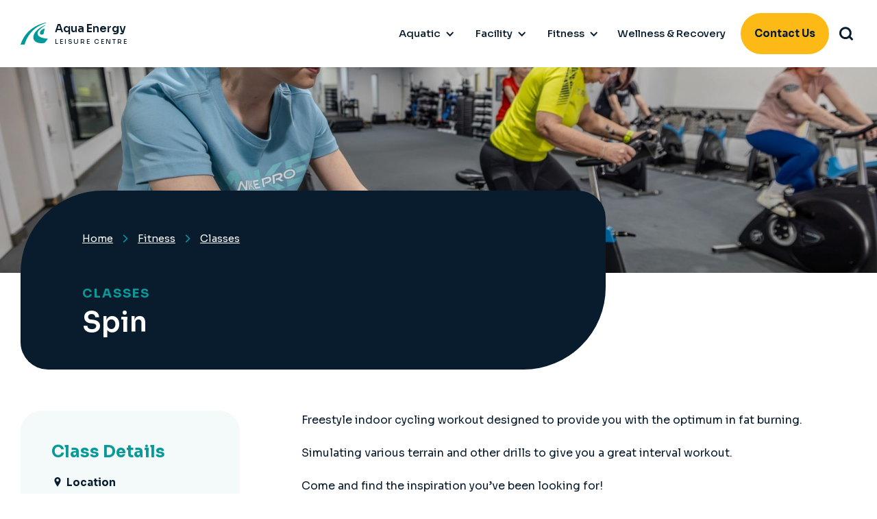

--- FILE ---
content_type: text/html
request_url: https://www.aquaenergy.com.au/classes/spin
body_size: 7904
content:
<!DOCTYPE html><!-- Last Published: Mon Jan 12 2026 20:57:39 GMT+0000 (Coordinated Universal Time) --><html data-wf-domain="www.aquaenergy.com.au" data-wf-page="6835520823ba96fcf35dc00d" data-wf-site="6835520823ba96fcf35dc036" lang="en" data-wf-collection="6835520823ba96fcf35dc05e" data-wf-item-slug="spin"><head><meta charset="utf-8"/><title>Class: Spin</title><meta content="Group Fitness Class." name="description"/><meta content="Class: Spin" property="og:title"/><meta content="Group Fitness Class." property="og:description"/><meta content="Class: Spin" property="twitter:title"/><meta content="Group Fitness Class." property="twitter:description"/><meta property="og:type" content="website"/><meta content="summary_large_image" name="twitter:card"/><meta content="width=device-width, initial-scale=1" name="viewport"/><link href="https://cdn.prod.website-files.com/6835520823ba96fcf35dc036/css/aquaenergy-staging.shared.2cabc0a32.css" rel="stylesheet" type="text/css" integrity="sha384-LKvAoybvQPA8DMMgTWi2v6YVZ+Sl1Ja5IcOr7DmyLAKFzmd8uRHxKu+GrPr8es48" crossorigin="anonymous"/><link href="https://fonts.googleapis.com" rel="preconnect"/><link href="https://fonts.gstatic.com" rel="preconnect" crossorigin="anonymous"/><script src="https://ajax.googleapis.com/ajax/libs/webfont/1.6.26/webfont.js" type="text/javascript"></script><script type="text/javascript">WebFont.load({  google: {    families: ["Sora:100,200,300,regular,500,600,700,800"]  }});</script><script type="text/javascript">!function(o,c){var n=c.documentElement,t=" w-mod-";n.className+=t+"js",("ontouchstart"in o||o.DocumentTouch&&c instanceof DocumentTouch)&&(n.className+=t+"touch")}(window,document);</script><link href="https://cdn.prod.website-files.com/6835520823ba96fcf35dc036/686386274cc1d94e3c205772_favicon.png" rel="shortcut icon" type="image/x-icon"/><link href="https://cdn.prod.website-files.com/6835520823ba96fcf35dc036/686386581c808b95816e2720_webclip.png" rel="apple-touch-icon"/><script async="" src="https://www.googletagmanager.com/gtag/js?id=G-YG56PHQN80"></script><script type="text/javascript">window.dataLayer = window.dataLayer || [];function gtag(){dataLayer.push(arguments);}gtag('js', new Date());gtag('config', 'G-YG56PHQN80', {'anonymize_ip': false});</script><script src="https://www.google.com/recaptcha/api.js" type="text/javascript"></script><script type="text/javascript">!function(f,b,e,v,n,t,s){if(f.fbq)return;n=f.fbq=function(){n.callMethod?n.callMethod.apply(n,arguments):n.queue.push(arguments)};if(!f._fbq)f._fbq=n;n.push=n;n.loaded=!0;n.version='2.0';n.agent='plwebflow';n.queue=[];t=b.createElement(e);t.async=!0;t.src=v;s=b.getElementsByTagName(e)[0];s.parentNode.insertBefore(t,s)}(window,document,'script','https://connect.facebook.net/en_US/fbevents.js');fbq('init', '726806017722394');fbq('track', 'PageView');</script><style>
.tab-menu {
  overflow-y: hidden;
  -webkit-overflow-scrolling: touch;
  scrollbar-width: none;
}

.tab-menu::-webkit-scrollbar {
  display: none;
}
</style></head><body><div id="navbar" data-collapse="medium" data-animation="default" data-duration="400" data-easing="ease" data-easing2="ease" role="banner" class="navbar w-nav"><section class="banner-section"><div class="w-layout-blockcontainer banner-container w-container"><div class="banner-wrapper w-dyn-list"><div class="w-dyn-empty"><div>No items found.</div></div></div></div></section><section class="nav-section white"><div data-w-id="f03bd45e-69b7-8597-42ce-9117c847edc6" class="nav-container w-container"><div class="nav-logo-wrap"><a href="/" class="nav-logo-link w-inline-block"><div class="nav-logo"></div><div class="logo-title-wrap"><div class="logo-title dark">Aqua Energy</div><div class="logo-subtitle dark">leisure centre</div></div></a></div><div class="mobile-nav-tint"></div><div class="nav-content-wrap"><div class="nav-close-trigger-wrap"><div data-w-id="f03bd45e-69b7-8597-42ce-9117c847edd2" class="nav-close-trigger"></div></div><div class="nav-inner"><div data-delay="0" data-hover="true" class="nav-dropdown w-dropdown"><div class="nav-toggle dark w-dropdown-toggle"><div>Aquatic</div><div class="nav-icon w-icon-dropdown-toggle"></div></div><nav class="nav-droplist w-dropdown-list"><div class="nav-droplist-inner"><div class="nav-wrapper w-dyn-list"><div role="list" class="nav-list w-dyn-items"><div role="listitem" class="nav-item w-dyn-item"><a href="/aquatic/pools" class="nav-link w-inline-block"><div>Pools</div></a></div><div role="listitem" class="nav-item w-dyn-item"><a href="/aquatic/swim-school" class="nav-link w-inline-block"><div>Swim School</div></a></div><div role="listitem" class="nav-item w-dyn-item"><a href="/aquatic/lap-lane-availability" class="nav-link w-inline-block"><div>Lap Lane Availability</div></a></div></div></div></div></nav></div><div data-delay="0" data-hover="true" class="nav-dropdown w-dropdown"><div class="nav-toggle dark w-dropdown-toggle"><div>Facility</div><div class="nav-icon w-icon-dropdown-toggle"></div></div><nav class="nav-droplist w-dropdown-list"><div class="nav-droplist-inner"><div class="nav-wrapper w-dyn-list"><div role="list" class="nav-list w-dyn-items"><div role="listitem" class="nav-item w-dyn-item"><a href="/facility/accessibility" class="nav-link w-inline-block"><div>Accessibility</div></a></div><div role="listitem" class="nav-item w-dyn-item"><a href="/facility/cafe" class="nav-link w-inline-block"><div>Cafe</div></a></div><div role="listitem" class="nav-item w-dyn-item"><a href="/facility/careers" class="nav-link w-inline-block"><div>Careers</div></a></div><div role="listitem" class="nav-item w-dyn-item"><a href="/facility/child-safety" class="nav-link w-inline-block"><div>Child Safety</div></a></div><div role="listitem" class="nav-item w-dyn-item"><a href="/facility/courses" class="nav-link w-inline-block"><div>Courses</div></a></div><div role="listitem" class="nav-item w-dyn-item"><a href="/facility/fees" class="nav-link w-inline-block"><div>Fees</div></a></div><div role="listitem" class="nav-item w-dyn-item"><a href="/facility/forms" class="nav-link w-inline-block"><div>Forms</div></a></div><div role="listitem" class="nav-item w-dyn-item"><a href="/facility/memberships" class="nav-link w-inline-block"><div>Memberships</div></a></div><div role="listitem" class="nav-item w-dyn-item"><a href="/facility/notices" class="nav-link w-inline-block"><div>Notices</div></a></div><div role="listitem" class="nav-item w-dyn-item"><a href="/facility/wellness-and-recovery" class="nav-link w-inline-block"><div>Wellness and Recovery</div></a></div></div></div></div></nav></div><div data-delay="0" data-hover="true" class="nav-dropdown w-dropdown"><div class="nav-toggle dark w-dropdown-toggle"><div>Fitness</div><div class="nav-icon w-icon-dropdown-toggle"></div></div><nav class="nav-droplist w-dropdown-list"><div class="nav-droplist-inner"><div class="nav-wrapper w-dyn-list"><div role="list" class="nav-list w-dyn-items"><div role="listitem" class="nav-item w-dyn-item"><a href="/fitness/classes" class="nav-link w-inline-block"><div>Classes</div></a></div><div role="listitem" class="nav-item w-dyn-item"><a href="/fitness/gym" class="nav-link w-inline-block"><div>Gym</div></a></div><div role="listitem" class="nav-item w-dyn-item"><a href="/fitness/personal-training" class="nav-link w-inline-block"><div>Personal Training</div></a></div></div></div></div></nav></div><a href="/facility/wellness-and-recovery" class="nav-link-item dark w-inline-block"><div>Wellness &amp; Recovery</div></a></div><div class="mobile-nav-contact-wrap"><div class="nav-contact-panel"><div class="nav-contact-panel-inner"><div class="nav-contact-panel-title">Contact Us</div><div>Our friendly staff look forward to assisting with your query.</div></div><div class="nav-contact-button"><a href="/contact-us" class="button w-button">Contact Us</a></div></div><a href="tel:(03)51423700" class="mobile-nav-contact-link w-inline-block"><div class="mobile-nav-contact-icon"></div><div>(03) 5142 3700</div></a><a href="#" class="mobile-nav-contact-link w-inline-block"><div class="mobile-nav-contact-icon address"></div><div>1 Brayakoloong Close, Sale VIC Australia</div></a><a href="mailto:aquaenergy@wellington.vic.gov.au" class="mobile-nav-contact-link w-inline-block"><div class="mobile-nav-contact-icon email"></div><div>Send an Email</div></a></div><div class="nav-footer-wrap"><a href="/information/privacy-statement" class="nav-footer-link">Privacy Statement</a><a href="/information/disclaimer" class="nav-footer-link">Disclaimer</a><a data-w-id="f03bd45e-69b7-8597-42ce-9117c847ee1e" href="/site-index" class="nav-footer-link">Site Index</a><a href="/information/website-accessibility" class="nav-footer-link">Site Accessibility</a></div></div><div class="nav-trigger-wrap"><div data-w-id="f03bd45e-69b7-8597-42ce-9117c847ee23" class="mobile-menu-trigger dark"></div><div class="nav-button-wrap"><a href="/contact-us" class="button w-button">Contact Us</a></div><div data-w-id="f03bd45e-69b7-8597-42ce-9117c847ee27" class="search-trigger dark"></div></div></div></section><div class="search-wrap"><div class="search-dim"><div data-w-id="f03bd45e-69b7-8597-42ce-9117c847ee2a" class="search-close-trigger"></div><div class="search-wrapper"><form action="/search" class="site-search w-form"><input class="site-search-input w-input" autofocus="true" maxlength="256" name="query" placeholder="Type search here..." type="search" id="search" required=""/><input type="submit" class="search-button w-button" value=""/></form><div class="search-popular-wrap"><div>Popular Searches: </div><div class="search-popular-inner"><a href="/fitness/classes" class="popular-link">Classes</a><a href="/facility/fees" class="popular-link">Fees</a><a href="/facility/memberships" class="popular-link">Memberships</a></div></div></div></div></div></div><section style="background-image:url(&quot;https://cdn.prod.website-files.com/6835520823ba96fcf35dc042/68ddf1757c04817fc057f734_Copy%20of%20Website%20Hero%20Image%20(18).jpg&quot;)" class="top-image"></section><section class="header-section"><div class="w-layout-blockcontainer header-container w-container"><div class="header-panel blue"><div class="breadcrumb-wrapper"><a href="/" class="breadcrumb-link white w-inline-block"><div>Home</div><div class="breadcrumb-arrow"></div></a><a href="/fitness" class="breadcrumb-link white w-inline-block"><div>Fitness</div></a><div class="breadcrumb-arrow"></div><a href="/fitness/classes" class="breadcrumb-link white w-inline-block"><div>Classes</div></a></div><div class="header-panel-inner"><div class="header-caps teal">classes</div><h1>Spin</h1></div></div></div></section><div class="page-section"><div class="page-container flex w-container"><div class="sidebar"><div class="sidebar-inner"><div class="sidebar-title">Class Details</div><div class="sidebar-row"><div class="sidebar-row-header"><div class="sidebar-icon location"></div><div>Location</div></div><div>Group Fitness Studio</div></div><div class="sidebar-row"><div class="sidebar-row-header"><div class="sidebar-icon duration"></div><div>Duration</div></div><div>60min</div></div><div class="sidebar-row"><div class="sidebar-row-header"><div class="sidebar-icon instructor"></div><div>Instructor</div></div><div>Christie</div></div><div class="sidebar-row"><div class="sidebar-row-header"><div class="sidebar-icon class-category"></div><div>Class Type</div></div><div>Group Fitness</div></div><div class="sidebar-row w-condition-invisible"><div class="sidebar-row-header"><div class="sidebar-icon virtual"></div><div>This is a Virtual Class (No Instructor)</div></div><div>Virtual Classes are held in the Aqua Energy facility in front of a large display screen (an instructor is not physically present). These classes generally attract smaller numbers, and are well suited to beginners.</div></div></div></div><div class="page-inner"><div class="notice-wrapper w-condition-invisible"><div class="notice-icon"></div><div class="w-dyn-bind-empty"></div></div><div class="w-richtext"><p>Freestyle indoor cycling workout designed to provide you with the optimum in fat burning. </p><p>Simulating various terrain and other drills to give you a great interval workout. </p><p>Come and find the inspiration you’ve been looking for!</p></div><div class="class-times-wrap"><h2>Class Times</h2><div class="class-times-row w-condition-invisible"><div class="class-day">Mon</div><div class="class-times-inner"><div class="class-time w-condition-invisible w-dyn-bind-empty"></div><div class="class-time w-condition-invisible w-dyn-bind-empty"></div><div class="class-time w-condition-invisible w-dyn-bind-empty"></div><div class="class-time w-condition-invisible w-dyn-bind-empty"></div><div class="class-time w-condition-invisible w-dyn-bind-empty"></div><div class="class-time w-condition-invisible w-dyn-bind-empty"></div></div></div><div class="class-times-row w-condition-invisible"><div class="class-day">Tue</div><div class="class-times-inner"><div class="class-time w-condition-invisible w-dyn-bind-empty"></div><div class="class-time w-condition-invisible w-dyn-bind-empty"></div><div class="class-time w-condition-invisible w-dyn-bind-empty"></div><div class="class-time w-condition-invisible w-dyn-bind-empty"></div><div class="class-time w-condition-invisible w-dyn-bind-empty"></div><div class="class-time w-condition-invisible w-dyn-bind-empty"></div></div></div><div class="class-times-row w-condition-invisible"><div class="class-day">Wed</div><div class="class-times-inner"><div class="class-time w-condition-invisible w-dyn-bind-empty"></div><div class="class-time w-condition-invisible w-dyn-bind-empty"></div><div class="class-time w-condition-invisible w-dyn-bind-empty"></div><div class="class-time w-condition-invisible w-dyn-bind-empty"></div><div class="class-time w-condition-invisible w-dyn-bind-empty"></div><div class="class-time w-condition-invisible w-dyn-bind-empty"></div></div></div><div class="class-times-row w-condition-invisible"><div class="class-day">Thu</div><div class="class-times-inner"><div class="class-time w-condition-invisible w-dyn-bind-empty"></div><div class="class-time w-condition-invisible w-dyn-bind-empty"></div><div class="class-time w-condition-invisible w-dyn-bind-empty"></div><div class="class-time w-condition-invisible w-dyn-bind-empty"></div><div class="class-time w-condition-invisible w-dyn-bind-empty"></div><div class="class-time w-condition-invisible w-dyn-bind-empty"></div></div></div><div class="class-times-row w-condition-invisible"><div class="class-day">Fri</div><div class="class-times-inner"><div class="class-time w-condition-invisible w-dyn-bind-empty"></div><div class="class-time w-condition-invisible w-dyn-bind-empty"></div><div class="class-time w-condition-invisible w-dyn-bind-empty"></div><div class="class-time w-condition-invisible w-dyn-bind-empty"></div><div class="class-time w-condition-invisible w-dyn-bind-empty"></div><div class="class-time w-condition-invisible w-dyn-bind-empty"></div></div></div><div class="class-times-row w-condition-invisible"><div class="class-day">Sat</div><div class="class-times-inner"><div class="class-time w-condition-invisible w-dyn-bind-empty"></div><div class="class-time w-condition-invisible w-dyn-bind-empty"></div><div class="class-time w-condition-invisible w-dyn-bind-empty"></div><div class="class-time w-condition-invisible w-dyn-bind-empty"></div><div class="class-time w-condition-invisible w-dyn-bind-empty"></div><div class="class-time w-condition-invisible w-dyn-bind-empty"></div></div></div><div class="class-times-row"><div class="class-day">Sun</div><div class="class-times-inner"><div class="class-time">9:15 am</div><div class="class-time w-condition-invisible w-dyn-bind-empty"></div><div class="class-time w-condition-invisible w-dyn-bind-empty"></div><div class="class-time w-condition-invisible w-dyn-bind-empty"></div><div class="class-time w-condition-invisible w-dyn-bind-empty"></div><div class="class-time w-condition-invisible w-dyn-bind-empty"></div></div></div><div class="class-time-notice-wrap"><div class="class-time-notice"><div class="class-time-notice-icon"></div><div>Please arrive 5-10 minutes prior to class start time. Late arrivals may be refused entry.</div></div><div class="class-time-notice"><div class="class-time-notice-icon notice"></div><div>In the event of last minute class changes or cancellations, Aqua Energy will advise via Facebook or in-house notices.</div></div><div class="class-time-notice"><div class="class-time-notice-icon drink"></div><div>Please bring a drink bottle, towel and mat when participating in any Group Fitness class.</div></div></div></div><div class="feedback-hide-mobile"><div class="feedback-wrapper"><div class="feedback-form w-form"><form id="Feedback-Form" name="wf-form-Feedback-Form" data-name="Feedback Form" method="get" class="feedback-inner" data-wf-page-id="6835520823ba96fcf35dc00d" data-wf-element-id="cf499c27-0f18-e632-6bbb-c65fba84f434"><div class="feedback-title">Was the information on this page helpful?</div><div class="feedback-button-wrap"><label data-w-id="cf499c27-0f18-e632-6bbb-c65fba84f438" class="feedback-button w-radio"><input type="radio" data-name="Feedback" id="Positive" name="Feedback" class="w-form-formradioinput feedback-radio w-radio-input" value="Positive"/><span for="Positive" class="radio-label w-form-label">Radio</span></label><label data-w-id="cf499c27-0f18-e632-6bbb-c65fba84f43c" class="feedback-button negative w-radio"><input type="radio" data-name="Feedback" id="Negative" name="Feedback" class="w-form-formradioinput feedback-radio w-radio-input" value="Negative"/><span for="Negative" class="radio-label w-form-label">Radio</span></label></div><div class="w-embed w-script"><script type="text/javascript">
            
window.onload=function()
{document.getElementById('Page').value = window.location.href;}

</script>

<input type="hidden" id="Page"  name="Page" value="Page" /></div><div class="feedback-lower"><textarea placeholder="Please enter any comments (Do not include personal contact information)..." maxlength="5000" id="Feedback-Message" name="Feedback-Message" data-name="Feedback Message" class="feedback-field w-input"></textarea><div class="recaptcha-wrapper"><div class="w-richtext"><p class="feedback-form-text">This feedback helps us to improve the website. If you require assistance from Aqua Energy staff please get in touch via the <a href="/contact-us" class="feedback-form-link">Contact Us</a> page.</p></div><div data-sitekey="6LdPROQeAAAAAGa15jcMft3o36i2959VAFh2yRNR" class="w-form-formrecaptcha g-recaptcha g-recaptcha-error g-recaptcha-disabled"></div></div><input type="submit" data-wait="Please wait..." class="button w-button" value="Submit Feedback"/></div></form><div class="feedback-notice-wrapper w-form-done"><div>Thank you! Your feedback was successfully submitted.</div></div><div class="feedback-notice-wrapper error w-form-fail"><div>There was an issue submitting this feedback - please try again.</div></div></div></div></div></div><div class="feedback-show-mobile"><div class="feedback-wrapper"><div class="feedback-form w-form"><form id="Feedback-Form" name="wf-form-Feedback-Form" data-name="Feedback Form" method="get" class="feedback-inner" data-wf-page-id="6835520823ba96fcf35dc00d" data-wf-element-id="cf499c27-0f18-e632-6bbb-c65fba84f434"><div class="feedback-title">Was the information on this page helpful?</div><div class="feedback-button-wrap"><label data-w-id="cf499c27-0f18-e632-6bbb-c65fba84f438" class="feedback-button w-radio"><input type="radio" data-name="Feedback" id="Positive" name="Feedback" class="w-form-formradioinput feedback-radio w-radio-input" value="Positive"/><span for="Positive" class="radio-label w-form-label">Radio</span></label><label data-w-id="cf499c27-0f18-e632-6bbb-c65fba84f43c" class="feedback-button negative w-radio"><input type="radio" data-name="Feedback" id="Negative" name="Feedback" class="w-form-formradioinput feedback-radio w-radio-input" value="Negative"/><span for="Negative" class="radio-label w-form-label">Radio</span></label></div><div class="w-embed w-script"><script type="text/javascript">
            
window.onload=function()
{document.getElementById('Page').value = window.location.href;}

</script>

<input type="hidden" id="Page"  name="Page" value="Page" /></div><div class="feedback-lower"><textarea placeholder="Please enter any comments (Do not include personal contact information)..." maxlength="5000" id="Feedback-Message" name="Feedback-Message" data-name="Feedback Message" class="feedback-field w-input"></textarea><div class="recaptcha-wrapper"><div class="w-richtext"><p class="feedback-form-text">This feedback helps us to improve the website. If you require assistance from Aqua Energy staff please get in touch via the <a href="/contact-us" class="feedback-form-link">Contact Us</a> page.</p></div><div data-sitekey="6LdPROQeAAAAAGa15jcMft3o36i2959VAFh2yRNR" class="w-form-formrecaptcha g-recaptcha g-recaptcha-error g-recaptcha-disabled"></div></div><input type="submit" data-wait="Please wait..." class="button w-button" value="Submit Feedback"/></div></form><div class="feedback-notice-wrapper w-form-done"><div>Thank you! Your feedback was successfully submitted.</div></div><div class="feedback-notice-wrapper error w-form-fail"><div>There was an issue submitting this feedback - please try again.</div></div></div></div></div></div></div><section class="child-section"><div class="w-layout-blockcontainer child-container w-container"><div class="child-header"><div class="child-header-title">You may also like...</div><a href="/fitness/classes" class="button w-button">View All Classes</a></div><div class="child-wrapper w-dyn-list"><div role="list" class="child-list w-dyn-items"><div role="listitem" class="child-item w-dyn-item"><a href="/classes/bodycombat-virtual" class="child-link w-inline-block"><div class="child-image-wrap"><div style="background-image:url(&quot;https://cdn.prod.website-files.com/6835520823ba96fcf35dc042/68dde6ac4f746b5a944dd5b3_Copy%20of%20Website%20Hero%20Image%20(10).jpg&quot;)" class="child-image"></div></div><div class="child-inner"><div class="child-title">BodyCombat (Virtual)</div><div class="child-arrow"></div></div></a></div><div role="listitem" class="child-item w-dyn-item"><a href="/classes/bodypump" class="child-link w-inline-block"><div class="child-image-wrap"><div style="background-image:url(&quot;https://cdn.prod.website-files.com/6835520823ba96fcf35dc042/68ddf2096b8aa77172089153_Copy%20of%20Website%20Hero%20Image%20(21).jpg&quot;)" class="child-image"></div></div><div class="child-inner"><div class="child-title">BodyPump</div><div class="child-arrow"></div></div></a></div><div role="listitem" class="child-item w-dyn-item"><a href="/classes/core-virtual" class="child-link w-inline-block"><div class="child-image-wrap"><div style="background-image:url(&quot;https://cdn.prod.website-files.com/6835520823ba96fcf35dc042/68dde64e6117469219d44f02_Copy%20of%20Website%20Hero%20Image%20(9).jpg&quot;)" class="child-image"></div></div><div class="child-inner"><div class="child-title">Core (Virtual)</div><div class="child-arrow"></div></div></a></div><div role="listitem" class="child-item w-dyn-item"><a href="/classes/tb50" class="child-link w-inline-block"><div class="child-image-wrap"><div style="background-image:url(&quot;https://cdn.prod.website-files.com/6835520823ba96fcf35dc042/68dddc26fa78a7fe782be906_Copy%20of%20Website%20Hero%20Image%20(1).jpg&quot;)" class="child-image"></div></div><div class="child-inner"><div class="child-title">TB50</div><div class="child-arrow"></div></div></a></div><div role="listitem" class="child-item w-dyn-item"><a href="/classes/core" class="child-link w-inline-block"><div class="child-image-wrap"><div style="background-image:url(&quot;https://cdn.prod.website-files.com/6835520823ba96fcf35dc042/68dde64e6117469219d44f02_Copy%20of%20Website%20Hero%20Image%20(9).jpg&quot;)" class="child-image"></div></div><div class="child-inner"><div class="child-title">Core </div><div class="child-arrow"></div></div></a></div><div role="listitem" class="child-item w-dyn-item"><a href="/classes/virtual-on-demand" class="child-link w-inline-block"><div class="child-image-wrap"><div style="background-image:url(&quot;https://cdn.prod.website-files.com/6835520823ba96fcf35dc042/68dde569a2449afd65f07391_Copy%20of%20Website%20Hero%20Image%20(6).jpg&quot;)" class="child-image"></div></div><div class="child-inner"><div class="child-title">Virtual (On Demand)</div><div class="child-arrow"></div></div></a></div></div></div></div></section><section class="child-section w-condition-invisible"><div class="w-layout-blockcontainer child-container w-container"><div class="child-header"><div class="child-header-title">You may also like...</div><a href="/fitness/classes" class="button w-button">View All Classes</a></div><div class="child-wrapper w-dyn-list"><div role="list" class="child-list w-dyn-items"><div role="listitem" class="child-item w-dyn-item"><a href="/classes/aqua-easy" class="child-link w-inline-block"><div class="child-image-wrap"><div style="background-image:url(&quot;https://cdn.prod.website-files.com/6835520823ba96fcf35dc042/68dde81ac6575dd5d2c41d6f_Copy%20of%20Website%20Hero%20Image%20(15).jpg&quot;)" class="child-image"></div></div><div class="child-inner"><div class="child-title">Aqua Easy</div><div class="child-arrow"></div></div></a></div><div role="listitem" class="child-item w-dyn-item"><a href="/classes/deep-water-running" class="child-link w-inline-block"><div class="child-image-wrap"><div style="background-image:url(&quot;https://cdn.prod.website-files.com/6835520823ba96fcf35dc042/68ddf2776cde08b62ab018e5_Copy%20of%20Website%20Hero%20Image%20(22).jpg&quot;)" class="child-image"></div></div><div class="child-inner"><div class="child-title">Deep Water Running</div><div class="child-arrow"></div></div></a></div></div></div></div></section><section class="child-section w-condition-invisible"><div class="w-layout-blockcontainer child-container w-container"><div class="child-header"><div class="child-header-inner"><div class="child-header-title">You may also like...</div></div><a href="/fitness/classes" class="button w-button">View All</a></div><div class="child-wrapper w-dyn-list"><div role="list" class="child-list w-dyn-items"><div role="listitem" class="child-item w-dyn-item"><a href="/classes/bodybalance-virtual" class="child-link w-inline-block"><div class="child-image-wrap"><div style="background-image:url(&quot;https://cdn.prod.website-files.com/6835520823ba96fcf35dc042/68dde5a7440c24a64d9fe41e_Copy%20of%20Website%20Hero%20Image%20(7).jpg&quot;)" class="child-image"></div></div><div class="child-inner"><div class="child-title">BodyBalance (Virtual)</div><div class="child-arrow"></div></div></a></div><div role="listitem" class="child-item w-dyn-item"><a href="/classes/bodybalance" class="child-link w-inline-block"><div class="child-image-wrap"><div style="background-image:url(&quot;https://cdn.prod.website-files.com/6835520823ba96fcf35dc042/68dde7e96915c8a38e783db9_Copy%20of%20Website%20Hero%20Image%20(14).jpg&quot;)" class="child-image"></div></div><div class="child-inner"><div class="child-title">BodyBalance</div><div class="child-arrow"></div></div></a></div><div role="listitem" class="child-item w-dyn-item"><a href="/classes/yin-yoga" class="child-link w-inline-block"><div class="child-image-wrap"><div style="background-image:url(&quot;https://cdn.prod.website-files.com/6835520823ba96fcf35dc042/68dde6e68568ef3b173dd6f2_Copy%20of%20Website%20Hero%20Image%20(11).jpg&quot;)" class="child-image"></div></div><div class="child-inner"><div class="child-title">Yin Yoga</div><div class="child-arrow"></div></div></a></div><div role="listitem" class="child-item w-dyn-item"><a href="/classes/softflow-yoga" class="child-link w-inline-block"><div class="child-image-wrap"><div style="background-image:url(&quot;https://cdn.prod.website-files.com/6835520823ba96fcf35dc042/68dde84bfc7091773fedc8d4_Copy%20of%20Website%20Hero%20Image%20(16).jpg&quot;)" class="child-image"></div></div><div class="child-inner"><div class="child-title">SOFTFlow Yoga</div><div class="child-arrow"></div></div></a></div><div role="listitem" class="child-item w-dyn-item"><a href="/classes/les-mills-pilates" class="child-link w-inline-block"><div class="child-image-wrap"><div style="background-image:url(&quot;https://cdn.prod.website-files.com/6835520823ba96fcf35dc042/68dde412aea622ab70435f38_Copy%20of%20Website%20Hero%20Image%20(3).jpg&quot;)" class="child-image"></div></div><div class="child-inner"><div class="child-title">Les Mills Pilates</div><div class="child-arrow"></div></div></a></div><div role="listitem" class="child-item w-dyn-item"><a href="/classes/hatha-yoga" class="child-link w-inline-block"><div class="child-image-wrap"><div style="background-image:url(&quot;https://cdn.prod.website-files.com/6835520823ba96fcf35dc042/68dde4e661ffdf5092d461a2_Copy%20of%20Website%20Hero%20Image%20(5).jpg&quot;)" class="child-image"></div></div><div class="child-inner"><div class="child-title">Hatha Yoga</div><div class="child-arrow"></div></div></a></div></div></div></div></section><section class="child-section w-condition-invisible"><div class="w-layout-blockcontainer child-container w-container"><div class="child-header"><div class="child-header-title">You may also like...</div><a href="/fitness/classes" class="button w-button">View All Classes</a></div><div class="child-wrapper w-dyn-list"><div role="list" class="child-list w-dyn-items"><div role="listitem" class="child-item w-dyn-item"><a href="/classes/living-longer-living-stronger" class="child-link w-inline-block"><div class="child-image-wrap"><div style="background-image:url(&quot;https://cdn.prod.website-files.com/6835520823ba96fcf35dc042/68dde7545c7dc14dd0349436_Copy%20of%20Website%20Hero%20Image%20(12).jpg&quot;)" class="child-image"></div></div><div class="child-inner"><div class="child-title">Living Longer Living Stronger</div><div class="child-arrow"></div></div></a></div><div role="listitem" class="child-item w-dyn-item"><a href="/classes/teen-gym" class="child-link w-inline-block"><div class="child-image-wrap"><div style="background-image:url(&quot;https://cdn.prod.website-files.com/6835520823ba96fcf35dc042/68dde78cfece7f8b6efd06af_Copy%20of%20Website%20Hero%20Image%20(13).jpg&quot;)" class="child-image"></div></div><div class="child-inner"><div class="child-title">Teen Gym</div><div class="child-arrow"></div></div></a></div></div></div></div></section><div class="footer"><div class="footer-container w-container"><div class="w-layout-grid footer-grid"><div id="w-node-_8254f5d5-fbe7-d7b8-7c36-1721ccb6be63-ccb6be60" class="footer-contact-column"><a href="#" class="footer-logo w-inline-block"></a><div class="footer-inner-wrap"><div class="footer-inner"><div class="footer-contact-title">Aqua Energy Leisure Centre</div><div>1 Brayakulung Way (PO Box 506)<br/>Sale Victoria 3850 Australia</div><a href="mailto:aquaenergy@wellington.vic.gov.au" class="footer-contact-link">aquaenergy@wellington.vic.gov.au</a><a href="tel:(03)51423700" class="footer-contact-link">(03) 5142 3700</a></div><div class="footer-inner"><div class="footer-contact-title">Operating Hours</div><div>6am - 9pm Monday - Thursday<br/>6am - 8pm Friday<br/>8am - 5pm Weekends<br/>8am - 5pm Public Holidays<br/>Subject to change</div></div></div><div class="footer-social-wrap"><a href="https://www.facebook.com/aquaenergysale" target="_blank" class="footer-social w-inline-block"></a></div></div><div id="w-node-_8254f5d5-fbe7-d7b8-7c36-1721ccb6be7f-ccb6be60" class="w-layout-grid footer-pages"><div class="footer-page-column"><a href="/facility/accessibility" class="footer-column-title">AQUATIC</a><div class="footer-wrapper w-dyn-list"><div role="list" class="footer-list w-dyn-items"><div role="listitem" class="footer-item w-dyn-item"><a href="/aquatic/pools" class="footer-link">Pools</a></div><div role="listitem" class="footer-item w-dyn-item"><a href="/aquatic/swim-school" class="footer-link">Swim School</a></div><div role="listitem" class="footer-item w-dyn-item"><a href="/aquatic/lap-lane-availability" class="footer-link">Lap Lane Availability</a></div></div></div></div><div class="footer-page-column"><a href="/facility/accessibility" class="footer-column-title">FACILITY</a><div class="footer-wrapper w-dyn-list"><div role="list" class="footer-list w-dyn-items"><div role="listitem" class="footer-item w-dyn-item"><a href="/facility/accessibility" class="footer-link">Accessibility</a></div><div role="listitem" class="footer-item w-dyn-item"><a href="/facility/cafe" class="footer-link">Cafe</a></div><div role="listitem" class="footer-item w-dyn-item"><a href="/facility/careers" class="footer-link">Careers</a></div><div role="listitem" class="footer-item w-dyn-item"><a href="/facility/child-safety" class="footer-link">Child Safety</a></div><div role="listitem" class="footer-item w-dyn-item"><a href="/facility/courses" class="footer-link">Courses</a></div><div role="listitem" class="footer-item w-dyn-item"><a href="/facility/fees" class="footer-link">Fees</a></div><div role="listitem" class="footer-item w-dyn-item"><a href="/facility/forms" class="footer-link">Forms</a></div><div role="listitem" class="footer-item w-dyn-item"><a href="/facility/memberships" class="footer-link">Memberships</a></div><div role="listitem" class="footer-item w-dyn-item"><a href="/facility/notices" class="footer-link">Notices</a></div><div role="listitem" class="footer-item w-dyn-item"><a href="/facility/wellness-and-recovery" class="footer-link">Wellness and Recovery</a></div></div></div></div><div class="footer-page-column"><a href="/facility/accessibility" class="footer-column-title">FITNESS</a><div class="footer-wrapper w-dyn-list"><div role="list" class="footer-list w-dyn-items"><div role="listitem" class="footer-item w-dyn-item"><a href="/fitness/classes" class="footer-link">Classes</a></div><div role="listitem" class="footer-item w-dyn-item"><a href="/fitness/gym" class="footer-link">Gym</a></div><div role="listitem" class="footer-item w-dyn-item"><a href="/fitness/personal-training" class="footer-link">Personal Training</a></div></div></div></div></div><div id="w-node-_8254f5d5-fbe7-d7b8-7c36-1721ccb6be9e-ccb6be60" class="footer-base"><div class="footer-base-inner"><a href="/information/privacy-statement" class="footer-link base">Privacy Statement</a><a href="/information/disclaimer" class="footer-link base">Disclaimer</a><a href="/site-index" class="footer-link base">Site Index</a><a href="/information/website-accessibility" class="footer-link base">Website Accessibility</a></div><div class="footer-base-inner"><div>Official website of Aqua Energy © <span id="footer-year">year</span>.<br/>Aqua Energy is owned and operated by Wellington Shire Council.<br/>Wellington Shire Council acknowledges the Gunaikurnai People as the traditional owners of the land that is now Wellington Shire.</div></div></div></div></div></div><div data-w-id="f13eaa93-d1e5-cf1a-1de7-903dced3083c" class="back-to-top-wrapper"><a href="#" class="back-to-top-button w-button"></a></div><script src="https://d3e54v103j8qbb.cloudfront.net/js/jquery-3.5.1.min.dc5e7f18c8.js?site=6835520823ba96fcf35dc036" type="text/javascript" integrity="sha256-9/aliU8dGd2tb6OSsuzixeV4y/faTqgFtohetphbbj0=" crossorigin="anonymous"></script><script src="https://cdn.prod.website-files.com/6835520823ba96fcf35dc036/js/aquaenergy-staging.schunk.36b8fb49256177c8.js" type="text/javascript" integrity="sha384-4abIlA5/v7XaW1HMXKBgnUuhnjBYJ/Z9C1OSg4OhmVw9O3QeHJ/qJqFBERCDPv7G" crossorigin="anonymous"></script><script src="https://cdn.prod.website-files.com/6835520823ba96fcf35dc036/js/aquaenergy-staging.schunk.10812dace049e994.js" type="text/javascript" integrity="sha384-oiNREYEnTQJ/CyINlJhAF/OmiTfuIkqAPWJyIoE1k11X8Lc6eR1xdVNHeZt+/Yuz" crossorigin="anonymous"></script><script src="https://cdn.prod.website-files.com/6835520823ba96fcf35dc036/js/aquaenergy-staging.8f31668e.f009c0a99e108c6b.js" type="text/javascript" integrity="sha384-rUcLYVfGcbZjy3OBB9v2bS90ETSIRD8TpjMnty2bEGiaQxAZtH73wIGpC/c/Kksj" crossorigin="anonymous"></script>  <script>
  document.addEventListener("DOMContentLoaded", function () {
    const bannerSection = document.querySelector('.banner-section');
    const dynamicItems = document.querySelectorAll('.banner-wrapper .w-dyn-item');
    const closeBtn = document.querySelector('.banner-close');
    const now = new Date().getTime();
    const hideUntil = localStorage.getItem('bannerHideUntil');

    if (dynamicItems.length === 0 || (hideUntil && now < parseInt(hideUntil))) {
      bannerSection.style.display = 'none';
    } else {
      bannerSection.style.display = 'block';
    }

    if (closeBtn) {
      closeBtn.addEventListener('click', function () {
        const hideUntil = new Date().getTime() + 24 * 60 * 60 * 1000;
        localStorage.setItem('bannerHideUntil', hideUntil.toString());
        bannerSection.style.display = 'none';
      });
    }
  });
</script>
<script>
  document.addEventListener("DOMContentLoaded", function () {
    const backToTopBtn = document.querySelector('.back-to-top-button');

    if (backToTopBtn) {
      backToTopBtn.addEventListener('click', function () {
        window.scrollTo({ top: 0, behavior: 'smooth' });
      });
    }
  });
</script>

<script>
    var currentYear = new Date().getFullYear();
    document.getElementById('footer-year').textContent = currentYear;
  </script><script>
$('.w-dyn-empty').parents('.child-section').each(function(){ $(this).hide()})
</script>
<script>
  document.addEventListener("DOMContentLoaded", function () {
    function parseTimeToMinutes(timeStr) {
      if (!timeStr) return 0;
      const [time, modifier] = timeStr.trim().split(' ');
      let [hours, minutes] = time.split(':').map(Number);
      if (modifier.toLowerCase() === 'pm' && hours !== 12) hours += 12;
      if (modifier.toLowerCase() === 'am' && hours === 12) hours = 0;
      return hours * 60 + minutes;
    }

    const rows = document.querySelectorAll('.class-times-inner');

    rows.forEach(row => {
      const items = Array.from(row.querySelectorAll('.class-time'));

      const sortedItems = items.sort((a, b) => {
        return parseTimeToMinutes(a.textContent) - parseTimeToMinutes(b.textContent);
      });

      sortedItems.forEach(item => row.appendChild(item));
    });
  });
</script></body></html>

--- FILE ---
content_type: text/html; charset=utf-8
request_url: https://www.google.com/recaptcha/api2/anchor?ar=1&k=6LdPROQeAAAAAGa15jcMft3o36i2959VAFh2yRNR&co=aHR0cHM6Ly93d3cuYXF1YWVuZXJneS5jb20uYXU6NDQz&hl=en&v=PoyoqOPhxBO7pBk68S4YbpHZ&size=normal&anchor-ms=20000&execute-ms=30000&cb=fj1sxm3t6pge
body_size: 49444
content:
<!DOCTYPE HTML><html dir="ltr" lang="en"><head><meta http-equiv="Content-Type" content="text/html; charset=UTF-8">
<meta http-equiv="X-UA-Compatible" content="IE=edge">
<title>reCAPTCHA</title>
<style type="text/css">
/* cyrillic-ext */
@font-face {
  font-family: 'Roboto';
  font-style: normal;
  font-weight: 400;
  font-stretch: 100%;
  src: url(//fonts.gstatic.com/s/roboto/v48/KFO7CnqEu92Fr1ME7kSn66aGLdTylUAMa3GUBHMdazTgWw.woff2) format('woff2');
  unicode-range: U+0460-052F, U+1C80-1C8A, U+20B4, U+2DE0-2DFF, U+A640-A69F, U+FE2E-FE2F;
}
/* cyrillic */
@font-face {
  font-family: 'Roboto';
  font-style: normal;
  font-weight: 400;
  font-stretch: 100%;
  src: url(//fonts.gstatic.com/s/roboto/v48/KFO7CnqEu92Fr1ME7kSn66aGLdTylUAMa3iUBHMdazTgWw.woff2) format('woff2');
  unicode-range: U+0301, U+0400-045F, U+0490-0491, U+04B0-04B1, U+2116;
}
/* greek-ext */
@font-face {
  font-family: 'Roboto';
  font-style: normal;
  font-weight: 400;
  font-stretch: 100%;
  src: url(//fonts.gstatic.com/s/roboto/v48/KFO7CnqEu92Fr1ME7kSn66aGLdTylUAMa3CUBHMdazTgWw.woff2) format('woff2');
  unicode-range: U+1F00-1FFF;
}
/* greek */
@font-face {
  font-family: 'Roboto';
  font-style: normal;
  font-weight: 400;
  font-stretch: 100%;
  src: url(//fonts.gstatic.com/s/roboto/v48/KFO7CnqEu92Fr1ME7kSn66aGLdTylUAMa3-UBHMdazTgWw.woff2) format('woff2');
  unicode-range: U+0370-0377, U+037A-037F, U+0384-038A, U+038C, U+038E-03A1, U+03A3-03FF;
}
/* math */
@font-face {
  font-family: 'Roboto';
  font-style: normal;
  font-weight: 400;
  font-stretch: 100%;
  src: url(//fonts.gstatic.com/s/roboto/v48/KFO7CnqEu92Fr1ME7kSn66aGLdTylUAMawCUBHMdazTgWw.woff2) format('woff2');
  unicode-range: U+0302-0303, U+0305, U+0307-0308, U+0310, U+0312, U+0315, U+031A, U+0326-0327, U+032C, U+032F-0330, U+0332-0333, U+0338, U+033A, U+0346, U+034D, U+0391-03A1, U+03A3-03A9, U+03B1-03C9, U+03D1, U+03D5-03D6, U+03F0-03F1, U+03F4-03F5, U+2016-2017, U+2034-2038, U+203C, U+2040, U+2043, U+2047, U+2050, U+2057, U+205F, U+2070-2071, U+2074-208E, U+2090-209C, U+20D0-20DC, U+20E1, U+20E5-20EF, U+2100-2112, U+2114-2115, U+2117-2121, U+2123-214F, U+2190, U+2192, U+2194-21AE, U+21B0-21E5, U+21F1-21F2, U+21F4-2211, U+2213-2214, U+2216-22FF, U+2308-230B, U+2310, U+2319, U+231C-2321, U+2336-237A, U+237C, U+2395, U+239B-23B7, U+23D0, U+23DC-23E1, U+2474-2475, U+25AF, U+25B3, U+25B7, U+25BD, U+25C1, U+25CA, U+25CC, U+25FB, U+266D-266F, U+27C0-27FF, U+2900-2AFF, U+2B0E-2B11, U+2B30-2B4C, U+2BFE, U+3030, U+FF5B, U+FF5D, U+1D400-1D7FF, U+1EE00-1EEFF;
}
/* symbols */
@font-face {
  font-family: 'Roboto';
  font-style: normal;
  font-weight: 400;
  font-stretch: 100%;
  src: url(//fonts.gstatic.com/s/roboto/v48/KFO7CnqEu92Fr1ME7kSn66aGLdTylUAMaxKUBHMdazTgWw.woff2) format('woff2');
  unicode-range: U+0001-000C, U+000E-001F, U+007F-009F, U+20DD-20E0, U+20E2-20E4, U+2150-218F, U+2190, U+2192, U+2194-2199, U+21AF, U+21E6-21F0, U+21F3, U+2218-2219, U+2299, U+22C4-22C6, U+2300-243F, U+2440-244A, U+2460-24FF, U+25A0-27BF, U+2800-28FF, U+2921-2922, U+2981, U+29BF, U+29EB, U+2B00-2BFF, U+4DC0-4DFF, U+FFF9-FFFB, U+10140-1018E, U+10190-1019C, U+101A0, U+101D0-101FD, U+102E0-102FB, U+10E60-10E7E, U+1D2C0-1D2D3, U+1D2E0-1D37F, U+1F000-1F0FF, U+1F100-1F1AD, U+1F1E6-1F1FF, U+1F30D-1F30F, U+1F315, U+1F31C, U+1F31E, U+1F320-1F32C, U+1F336, U+1F378, U+1F37D, U+1F382, U+1F393-1F39F, U+1F3A7-1F3A8, U+1F3AC-1F3AF, U+1F3C2, U+1F3C4-1F3C6, U+1F3CA-1F3CE, U+1F3D4-1F3E0, U+1F3ED, U+1F3F1-1F3F3, U+1F3F5-1F3F7, U+1F408, U+1F415, U+1F41F, U+1F426, U+1F43F, U+1F441-1F442, U+1F444, U+1F446-1F449, U+1F44C-1F44E, U+1F453, U+1F46A, U+1F47D, U+1F4A3, U+1F4B0, U+1F4B3, U+1F4B9, U+1F4BB, U+1F4BF, U+1F4C8-1F4CB, U+1F4D6, U+1F4DA, U+1F4DF, U+1F4E3-1F4E6, U+1F4EA-1F4ED, U+1F4F7, U+1F4F9-1F4FB, U+1F4FD-1F4FE, U+1F503, U+1F507-1F50B, U+1F50D, U+1F512-1F513, U+1F53E-1F54A, U+1F54F-1F5FA, U+1F610, U+1F650-1F67F, U+1F687, U+1F68D, U+1F691, U+1F694, U+1F698, U+1F6AD, U+1F6B2, U+1F6B9-1F6BA, U+1F6BC, U+1F6C6-1F6CF, U+1F6D3-1F6D7, U+1F6E0-1F6EA, U+1F6F0-1F6F3, U+1F6F7-1F6FC, U+1F700-1F7FF, U+1F800-1F80B, U+1F810-1F847, U+1F850-1F859, U+1F860-1F887, U+1F890-1F8AD, U+1F8B0-1F8BB, U+1F8C0-1F8C1, U+1F900-1F90B, U+1F93B, U+1F946, U+1F984, U+1F996, U+1F9E9, U+1FA00-1FA6F, U+1FA70-1FA7C, U+1FA80-1FA89, U+1FA8F-1FAC6, U+1FACE-1FADC, U+1FADF-1FAE9, U+1FAF0-1FAF8, U+1FB00-1FBFF;
}
/* vietnamese */
@font-face {
  font-family: 'Roboto';
  font-style: normal;
  font-weight: 400;
  font-stretch: 100%;
  src: url(//fonts.gstatic.com/s/roboto/v48/KFO7CnqEu92Fr1ME7kSn66aGLdTylUAMa3OUBHMdazTgWw.woff2) format('woff2');
  unicode-range: U+0102-0103, U+0110-0111, U+0128-0129, U+0168-0169, U+01A0-01A1, U+01AF-01B0, U+0300-0301, U+0303-0304, U+0308-0309, U+0323, U+0329, U+1EA0-1EF9, U+20AB;
}
/* latin-ext */
@font-face {
  font-family: 'Roboto';
  font-style: normal;
  font-weight: 400;
  font-stretch: 100%;
  src: url(//fonts.gstatic.com/s/roboto/v48/KFO7CnqEu92Fr1ME7kSn66aGLdTylUAMa3KUBHMdazTgWw.woff2) format('woff2');
  unicode-range: U+0100-02BA, U+02BD-02C5, U+02C7-02CC, U+02CE-02D7, U+02DD-02FF, U+0304, U+0308, U+0329, U+1D00-1DBF, U+1E00-1E9F, U+1EF2-1EFF, U+2020, U+20A0-20AB, U+20AD-20C0, U+2113, U+2C60-2C7F, U+A720-A7FF;
}
/* latin */
@font-face {
  font-family: 'Roboto';
  font-style: normal;
  font-weight: 400;
  font-stretch: 100%;
  src: url(//fonts.gstatic.com/s/roboto/v48/KFO7CnqEu92Fr1ME7kSn66aGLdTylUAMa3yUBHMdazQ.woff2) format('woff2');
  unicode-range: U+0000-00FF, U+0131, U+0152-0153, U+02BB-02BC, U+02C6, U+02DA, U+02DC, U+0304, U+0308, U+0329, U+2000-206F, U+20AC, U+2122, U+2191, U+2193, U+2212, U+2215, U+FEFF, U+FFFD;
}
/* cyrillic-ext */
@font-face {
  font-family: 'Roboto';
  font-style: normal;
  font-weight: 500;
  font-stretch: 100%;
  src: url(//fonts.gstatic.com/s/roboto/v48/KFO7CnqEu92Fr1ME7kSn66aGLdTylUAMa3GUBHMdazTgWw.woff2) format('woff2');
  unicode-range: U+0460-052F, U+1C80-1C8A, U+20B4, U+2DE0-2DFF, U+A640-A69F, U+FE2E-FE2F;
}
/* cyrillic */
@font-face {
  font-family: 'Roboto';
  font-style: normal;
  font-weight: 500;
  font-stretch: 100%;
  src: url(//fonts.gstatic.com/s/roboto/v48/KFO7CnqEu92Fr1ME7kSn66aGLdTylUAMa3iUBHMdazTgWw.woff2) format('woff2');
  unicode-range: U+0301, U+0400-045F, U+0490-0491, U+04B0-04B1, U+2116;
}
/* greek-ext */
@font-face {
  font-family: 'Roboto';
  font-style: normal;
  font-weight: 500;
  font-stretch: 100%;
  src: url(//fonts.gstatic.com/s/roboto/v48/KFO7CnqEu92Fr1ME7kSn66aGLdTylUAMa3CUBHMdazTgWw.woff2) format('woff2');
  unicode-range: U+1F00-1FFF;
}
/* greek */
@font-face {
  font-family: 'Roboto';
  font-style: normal;
  font-weight: 500;
  font-stretch: 100%;
  src: url(//fonts.gstatic.com/s/roboto/v48/KFO7CnqEu92Fr1ME7kSn66aGLdTylUAMa3-UBHMdazTgWw.woff2) format('woff2');
  unicode-range: U+0370-0377, U+037A-037F, U+0384-038A, U+038C, U+038E-03A1, U+03A3-03FF;
}
/* math */
@font-face {
  font-family: 'Roboto';
  font-style: normal;
  font-weight: 500;
  font-stretch: 100%;
  src: url(//fonts.gstatic.com/s/roboto/v48/KFO7CnqEu92Fr1ME7kSn66aGLdTylUAMawCUBHMdazTgWw.woff2) format('woff2');
  unicode-range: U+0302-0303, U+0305, U+0307-0308, U+0310, U+0312, U+0315, U+031A, U+0326-0327, U+032C, U+032F-0330, U+0332-0333, U+0338, U+033A, U+0346, U+034D, U+0391-03A1, U+03A3-03A9, U+03B1-03C9, U+03D1, U+03D5-03D6, U+03F0-03F1, U+03F4-03F5, U+2016-2017, U+2034-2038, U+203C, U+2040, U+2043, U+2047, U+2050, U+2057, U+205F, U+2070-2071, U+2074-208E, U+2090-209C, U+20D0-20DC, U+20E1, U+20E5-20EF, U+2100-2112, U+2114-2115, U+2117-2121, U+2123-214F, U+2190, U+2192, U+2194-21AE, U+21B0-21E5, U+21F1-21F2, U+21F4-2211, U+2213-2214, U+2216-22FF, U+2308-230B, U+2310, U+2319, U+231C-2321, U+2336-237A, U+237C, U+2395, U+239B-23B7, U+23D0, U+23DC-23E1, U+2474-2475, U+25AF, U+25B3, U+25B7, U+25BD, U+25C1, U+25CA, U+25CC, U+25FB, U+266D-266F, U+27C0-27FF, U+2900-2AFF, U+2B0E-2B11, U+2B30-2B4C, U+2BFE, U+3030, U+FF5B, U+FF5D, U+1D400-1D7FF, U+1EE00-1EEFF;
}
/* symbols */
@font-face {
  font-family: 'Roboto';
  font-style: normal;
  font-weight: 500;
  font-stretch: 100%;
  src: url(//fonts.gstatic.com/s/roboto/v48/KFO7CnqEu92Fr1ME7kSn66aGLdTylUAMaxKUBHMdazTgWw.woff2) format('woff2');
  unicode-range: U+0001-000C, U+000E-001F, U+007F-009F, U+20DD-20E0, U+20E2-20E4, U+2150-218F, U+2190, U+2192, U+2194-2199, U+21AF, U+21E6-21F0, U+21F3, U+2218-2219, U+2299, U+22C4-22C6, U+2300-243F, U+2440-244A, U+2460-24FF, U+25A0-27BF, U+2800-28FF, U+2921-2922, U+2981, U+29BF, U+29EB, U+2B00-2BFF, U+4DC0-4DFF, U+FFF9-FFFB, U+10140-1018E, U+10190-1019C, U+101A0, U+101D0-101FD, U+102E0-102FB, U+10E60-10E7E, U+1D2C0-1D2D3, U+1D2E0-1D37F, U+1F000-1F0FF, U+1F100-1F1AD, U+1F1E6-1F1FF, U+1F30D-1F30F, U+1F315, U+1F31C, U+1F31E, U+1F320-1F32C, U+1F336, U+1F378, U+1F37D, U+1F382, U+1F393-1F39F, U+1F3A7-1F3A8, U+1F3AC-1F3AF, U+1F3C2, U+1F3C4-1F3C6, U+1F3CA-1F3CE, U+1F3D4-1F3E0, U+1F3ED, U+1F3F1-1F3F3, U+1F3F5-1F3F7, U+1F408, U+1F415, U+1F41F, U+1F426, U+1F43F, U+1F441-1F442, U+1F444, U+1F446-1F449, U+1F44C-1F44E, U+1F453, U+1F46A, U+1F47D, U+1F4A3, U+1F4B0, U+1F4B3, U+1F4B9, U+1F4BB, U+1F4BF, U+1F4C8-1F4CB, U+1F4D6, U+1F4DA, U+1F4DF, U+1F4E3-1F4E6, U+1F4EA-1F4ED, U+1F4F7, U+1F4F9-1F4FB, U+1F4FD-1F4FE, U+1F503, U+1F507-1F50B, U+1F50D, U+1F512-1F513, U+1F53E-1F54A, U+1F54F-1F5FA, U+1F610, U+1F650-1F67F, U+1F687, U+1F68D, U+1F691, U+1F694, U+1F698, U+1F6AD, U+1F6B2, U+1F6B9-1F6BA, U+1F6BC, U+1F6C6-1F6CF, U+1F6D3-1F6D7, U+1F6E0-1F6EA, U+1F6F0-1F6F3, U+1F6F7-1F6FC, U+1F700-1F7FF, U+1F800-1F80B, U+1F810-1F847, U+1F850-1F859, U+1F860-1F887, U+1F890-1F8AD, U+1F8B0-1F8BB, U+1F8C0-1F8C1, U+1F900-1F90B, U+1F93B, U+1F946, U+1F984, U+1F996, U+1F9E9, U+1FA00-1FA6F, U+1FA70-1FA7C, U+1FA80-1FA89, U+1FA8F-1FAC6, U+1FACE-1FADC, U+1FADF-1FAE9, U+1FAF0-1FAF8, U+1FB00-1FBFF;
}
/* vietnamese */
@font-face {
  font-family: 'Roboto';
  font-style: normal;
  font-weight: 500;
  font-stretch: 100%;
  src: url(//fonts.gstatic.com/s/roboto/v48/KFO7CnqEu92Fr1ME7kSn66aGLdTylUAMa3OUBHMdazTgWw.woff2) format('woff2');
  unicode-range: U+0102-0103, U+0110-0111, U+0128-0129, U+0168-0169, U+01A0-01A1, U+01AF-01B0, U+0300-0301, U+0303-0304, U+0308-0309, U+0323, U+0329, U+1EA0-1EF9, U+20AB;
}
/* latin-ext */
@font-face {
  font-family: 'Roboto';
  font-style: normal;
  font-weight: 500;
  font-stretch: 100%;
  src: url(//fonts.gstatic.com/s/roboto/v48/KFO7CnqEu92Fr1ME7kSn66aGLdTylUAMa3KUBHMdazTgWw.woff2) format('woff2');
  unicode-range: U+0100-02BA, U+02BD-02C5, U+02C7-02CC, U+02CE-02D7, U+02DD-02FF, U+0304, U+0308, U+0329, U+1D00-1DBF, U+1E00-1E9F, U+1EF2-1EFF, U+2020, U+20A0-20AB, U+20AD-20C0, U+2113, U+2C60-2C7F, U+A720-A7FF;
}
/* latin */
@font-face {
  font-family: 'Roboto';
  font-style: normal;
  font-weight: 500;
  font-stretch: 100%;
  src: url(//fonts.gstatic.com/s/roboto/v48/KFO7CnqEu92Fr1ME7kSn66aGLdTylUAMa3yUBHMdazQ.woff2) format('woff2');
  unicode-range: U+0000-00FF, U+0131, U+0152-0153, U+02BB-02BC, U+02C6, U+02DA, U+02DC, U+0304, U+0308, U+0329, U+2000-206F, U+20AC, U+2122, U+2191, U+2193, U+2212, U+2215, U+FEFF, U+FFFD;
}
/* cyrillic-ext */
@font-face {
  font-family: 'Roboto';
  font-style: normal;
  font-weight: 900;
  font-stretch: 100%;
  src: url(//fonts.gstatic.com/s/roboto/v48/KFO7CnqEu92Fr1ME7kSn66aGLdTylUAMa3GUBHMdazTgWw.woff2) format('woff2');
  unicode-range: U+0460-052F, U+1C80-1C8A, U+20B4, U+2DE0-2DFF, U+A640-A69F, U+FE2E-FE2F;
}
/* cyrillic */
@font-face {
  font-family: 'Roboto';
  font-style: normal;
  font-weight: 900;
  font-stretch: 100%;
  src: url(//fonts.gstatic.com/s/roboto/v48/KFO7CnqEu92Fr1ME7kSn66aGLdTylUAMa3iUBHMdazTgWw.woff2) format('woff2');
  unicode-range: U+0301, U+0400-045F, U+0490-0491, U+04B0-04B1, U+2116;
}
/* greek-ext */
@font-face {
  font-family: 'Roboto';
  font-style: normal;
  font-weight: 900;
  font-stretch: 100%;
  src: url(//fonts.gstatic.com/s/roboto/v48/KFO7CnqEu92Fr1ME7kSn66aGLdTylUAMa3CUBHMdazTgWw.woff2) format('woff2');
  unicode-range: U+1F00-1FFF;
}
/* greek */
@font-face {
  font-family: 'Roboto';
  font-style: normal;
  font-weight: 900;
  font-stretch: 100%;
  src: url(//fonts.gstatic.com/s/roboto/v48/KFO7CnqEu92Fr1ME7kSn66aGLdTylUAMa3-UBHMdazTgWw.woff2) format('woff2');
  unicode-range: U+0370-0377, U+037A-037F, U+0384-038A, U+038C, U+038E-03A1, U+03A3-03FF;
}
/* math */
@font-face {
  font-family: 'Roboto';
  font-style: normal;
  font-weight: 900;
  font-stretch: 100%;
  src: url(//fonts.gstatic.com/s/roboto/v48/KFO7CnqEu92Fr1ME7kSn66aGLdTylUAMawCUBHMdazTgWw.woff2) format('woff2');
  unicode-range: U+0302-0303, U+0305, U+0307-0308, U+0310, U+0312, U+0315, U+031A, U+0326-0327, U+032C, U+032F-0330, U+0332-0333, U+0338, U+033A, U+0346, U+034D, U+0391-03A1, U+03A3-03A9, U+03B1-03C9, U+03D1, U+03D5-03D6, U+03F0-03F1, U+03F4-03F5, U+2016-2017, U+2034-2038, U+203C, U+2040, U+2043, U+2047, U+2050, U+2057, U+205F, U+2070-2071, U+2074-208E, U+2090-209C, U+20D0-20DC, U+20E1, U+20E5-20EF, U+2100-2112, U+2114-2115, U+2117-2121, U+2123-214F, U+2190, U+2192, U+2194-21AE, U+21B0-21E5, U+21F1-21F2, U+21F4-2211, U+2213-2214, U+2216-22FF, U+2308-230B, U+2310, U+2319, U+231C-2321, U+2336-237A, U+237C, U+2395, U+239B-23B7, U+23D0, U+23DC-23E1, U+2474-2475, U+25AF, U+25B3, U+25B7, U+25BD, U+25C1, U+25CA, U+25CC, U+25FB, U+266D-266F, U+27C0-27FF, U+2900-2AFF, U+2B0E-2B11, U+2B30-2B4C, U+2BFE, U+3030, U+FF5B, U+FF5D, U+1D400-1D7FF, U+1EE00-1EEFF;
}
/* symbols */
@font-face {
  font-family: 'Roboto';
  font-style: normal;
  font-weight: 900;
  font-stretch: 100%;
  src: url(//fonts.gstatic.com/s/roboto/v48/KFO7CnqEu92Fr1ME7kSn66aGLdTylUAMaxKUBHMdazTgWw.woff2) format('woff2');
  unicode-range: U+0001-000C, U+000E-001F, U+007F-009F, U+20DD-20E0, U+20E2-20E4, U+2150-218F, U+2190, U+2192, U+2194-2199, U+21AF, U+21E6-21F0, U+21F3, U+2218-2219, U+2299, U+22C4-22C6, U+2300-243F, U+2440-244A, U+2460-24FF, U+25A0-27BF, U+2800-28FF, U+2921-2922, U+2981, U+29BF, U+29EB, U+2B00-2BFF, U+4DC0-4DFF, U+FFF9-FFFB, U+10140-1018E, U+10190-1019C, U+101A0, U+101D0-101FD, U+102E0-102FB, U+10E60-10E7E, U+1D2C0-1D2D3, U+1D2E0-1D37F, U+1F000-1F0FF, U+1F100-1F1AD, U+1F1E6-1F1FF, U+1F30D-1F30F, U+1F315, U+1F31C, U+1F31E, U+1F320-1F32C, U+1F336, U+1F378, U+1F37D, U+1F382, U+1F393-1F39F, U+1F3A7-1F3A8, U+1F3AC-1F3AF, U+1F3C2, U+1F3C4-1F3C6, U+1F3CA-1F3CE, U+1F3D4-1F3E0, U+1F3ED, U+1F3F1-1F3F3, U+1F3F5-1F3F7, U+1F408, U+1F415, U+1F41F, U+1F426, U+1F43F, U+1F441-1F442, U+1F444, U+1F446-1F449, U+1F44C-1F44E, U+1F453, U+1F46A, U+1F47D, U+1F4A3, U+1F4B0, U+1F4B3, U+1F4B9, U+1F4BB, U+1F4BF, U+1F4C8-1F4CB, U+1F4D6, U+1F4DA, U+1F4DF, U+1F4E3-1F4E6, U+1F4EA-1F4ED, U+1F4F7, U+1F4F9-1F4FB, U+1F4FD-1F4FE, U+1F503, U+1F507-1F50B, U+1F50D, U+1F512-1F513, U+1F53E-1F54A, U+1F54F-1F5FA, U+1F610, U+1F650-1F67F, U+1F687, U+1F68D, U+1F691, U+1F694, U+1F698, U+1F6AD, U+1F6B2, U+1F6B9-1F6BA, U+1F6BC, U+1F6C6-1F6CF, U+1F6D3-1F6D7, U+1F6E0-1F6EA, U+1F6F0-1F6F3, U+1F6F7-1F6FC, U+1F700-1F7FF, U+1F800-1F80B, U+1F810-1F847, U+1F850-1F859, U+1F860-1F887, U+1F890-1F8AD, U+1F8B0-1F8BB, U+1F8C0-1F8C1, U+1F900-1F90B, U+1F93B, U+1F946, U+1F984, U+1F996, U+1F9E9, U+1FA00-1FA6F, U+1FA70-1FA7C, U+1FA80-1FA89, U+1FA8F-1FAC6, U+1FACE-1FADC, U+1FADF-1FAE9, U+1FAF0-1FAF8, U+1FB00-1FBFF;
}
/* vietnamese */
@font-face {
  font-family: 'Roboto';
  font-style: normal;
  font-weight: 900;
  font-stretch: 100%;
  src: url(//fonts.gstatic.com/s/roboto/v48/KFO7CnqEu92Fr1ME7kSn66aGLdTylUAMa3OUBHMdazTgWw.woff2) format('woff2');
  unicode-range: U+0102-0103, U+0110-0111, U+0128-0129, U+0168-0169, U+01A0-01A1, U+01AF-01B0, U+0300-0301, U+0303-0304, U+0308-0309, U+0323, U+0329, U+1EA0-1EF9, U+20AB;
}
/* latin-ext */
@font-face {
  font-family: 'Roboto';
  font-style: normal;
  font-weight: 900;
  font-stretch: 100%;
  src: url(//fonts.gstatic.com/s/roboto/v48/KFO7CnqEu92Fr1ME7kSn66aGLdTylUAMa3KUBHMdazTgWw.woff2) format('woff2');
  unicode-range: U+0100-02BA, U+02BD-02C5, U+02C7-02CC, U+02CE-02D7, U+02DD-02FF, U+0304, U+0308, U+0329, U+1D00-1DBF, U+1E00-1E9F, U+1EF2-1EFF, U+2020, U+20A0-20AB, U+20AD-20C0, U+2113, U+2C60-2C7F, U+A720-A7FF;
}
/* latin */
@font-face {
  font-family: 'Roboto';
  font-style: normal;
  font-weight: 900;
  font-stretch: 100%;
  src: url(//fonts.gstatic.com/s/roboto/v48/KFO7CnqEu92Fr1ME7kSn66aGLdTylUAMa3yUBHMdazQ.woff2) format('woff2');
  unicode-range: U+0000-00FF, U+0131, U+0152-0153, U+02BB-02BC, U+02C6, U+02DA, U+02DC, U+0304, U+0308, U+0329, U+2000-206F, U+20AC, U+2122, U+2191, U+2193, U+2212, U+2215, U+FEFF, U+FFFD;
}

</style>
<link rel="stylesheet" type="text/css" href="https://www.gstatic.com/recaptcha/releases/PoyoqOPhxBO7pBk68S4YbpHZ/styles__ltr.css">
<script nonce="2_VzqhlF-PCwWnwk4LGdig" type="text/javascript">window['__recaptcha_api'] = 'https://www.google.com/recaptcha/api2/';</script>
<script type="text/javascript" src="https://www.gstatic.com/recaptcha/releases/PoyoqOPhxBO7pBk68S4YbpHZ/recaptcha__en.js" nonce="2_VzqhlF-PCwWnwk4LGdig">
      
    </script></head>
<body><div id="rc-anchor-alert" class="rc-anchor-alert"></div>
<input type="hidden" id="recaptcha-token" value="[base64]">
<script type="text/javascript" nonce="2_VzqhlF-PCwWnwk4LGdig">
      recaptcha.anchor.Main.init("[\x22ainput\x22,[\x22bgdata\x22,\x22\x22,\[base64]/[base64]/[base64]/KE4oMTI0LHYsdi5HKSxMWihsLHYpKTpOKDEyNCx2LGwpLFYpLHYpLFQpKSxGKDE3MSx2KX0scjc9ZnVuY3Rpb24obCl7cmV0dXJuIGx9LEM9ZnVuY3Rpb24obCxWLHYpe04odixsLFYpLFZbYWtdPTI3OTZ9LG49ZnVuY3Rpb24obCxWKXtWLlg9KChWLlg/[base64]/[base64]/[base64]/[base64]/[base64]/[base64]/[base64]/[base64]/[base64]/[base64]/[base64]\\u003d\x22,\[base64]\\u003d\x22,\x22wokRYMKFZMKbc3AXw71kw5ocfEM4AsOVQTfDsRnCssO5RQzCkT/DsWQaHcOIwr/Cm8OXw4Fnw7wfw6twQcOgbcKYV8KuwrcqZMKTwqIRLwnClsKXdMKbwpXCp8OcPMKpGD3ComJKw5pgXxXCmiIMHsKcwq/DnknDjD9ML8OpVmnCuDTClsOUa8OgwqbDp0M1EMOQKMK5wqw/wpnDpHjDrzEnw6PDmcKuTsOrOsOFw4hqw4paasOWJQI+w58FDgDDiMKKw5VIEcOQwrrDg055BsO1wr3DscOFw6TDinImSMKfLMK8wrUyB04Lw5MgwoDDlMKmwpEiSy3CsD3DksKIw691wqpSwqrCrD5YDsOZfBthw6/DkVrDg8Obw7NCwp/CpsOyLHBlesOMwozDgsKpM8Orw697w4gaw7NdOcOSw7/[base64]/w5/CrsOFVMKnwobDuMO3woFtUlMFwqfChMKrw6RoSsOGecKEwr1HdMKMwr9Kw6rCncOUY8Odw43DvsKjAkDDrh/DtcK/w6bCrcKlUG9gOsOrSMO7wqYuwqAgBWQQFDp4wpjCl1vChcKnYQHDgW/ChEM9cGXDtAgLG8KSR8OLAG3Ck3/DoMKowppBwqMDDBrCpsK9w4E3HHTCgzbDqHpKOsOvw5XDuy5fw7fCjcOkJFAQw7/CrMO1QWnCvGI0w5FAe8KBSMKDw4LDoU3Dr8KiwobCpcKhwrJMWsOQwp7Ciy0ow4nDscOJYifCrhYrECnCkkDDucOxw590IR7DiHDDuMOywooFwo7Dn1bDkywlwr/Cui7Cu8O2AVIcMnXCkwLDmcOmwrfCosKZc3jClHfDmsOocsOKw5nCkid2w5EdAcKIcQdPccO+w5gYwpXDkW9heMKVDipsw5vDvsKqwoXDq8KkwrrCs8Kww70PKMKiwoN4wqzCtsKHO0ERw5DDosK3wrvCq8KwRcKXw6UwAk5ow40/[base64]/DocO2w4fDunfDjzdqw75wNcKPwqXCjsKRbMKyw5fDu8OyBQwgw6/DisODF8KnTcKawqwDQ8OiQ8K7w797XsKncjFZwrLCpMOoMhpaNsKHw5HDkgdWehzCp8KENcOkeH80S2bDt8KhLDxDRxouFsK9dUPDrsOJfsK9b8O4wpDCiMO8RQrCthFiw5TDtsORwp3CocO/dS3DmVDDrcO0wp5OTFvCocO+w5jCqMK1J8OVw7gPGlrCkSNxMz7Dr8O5OyDDjWPDlCF0wptNUGDDqHUdw6zDgj8awpzCgMOXw7HCoi/[base64]/[base64]/[base64]/woHDqkoVUcKiSVzDlgjCmcOywqRGZB/CqMKXQTEqJyLDs8OuwoxNw4zDoMOew4bCmMOZwpjCjizCs1Y1LFlFw5zCtMOXMx/DucOswrNbwpHDrMOVwq7Cp8OIw47CkcOCwofCh8KjNMO8Y8KRwpLCqURWw5vCsBAae8O7CQUVM8O0w61Dwrxyw6XDhMOYG0pwwpk8SMO8wpZkw5bChEXCoUDCh1cwwqPChnlKw6t7HXLCnlfDkMOWOcOoYT4DaMK5XcOdC2/DkxfCisKpdjjDosOtwp7CjxsZUMKxY8OFw74NUsOww4nChjgdw6DCgsOuEDPDlxLCkcKww6fDuyjDs2M5ecKaEiDDpUPCmMO/w7M/TsKXQAo+asKFw6PCtT3DkcKkKsOiw6vDrcK9wo0PTBHChWbDhww0w4x8wrrDocKOw63Cn8Kww77DmypbasKPVBQBf0LDiloowrfDqn3ClmDCvcO5wqRqw48uIsK4UcOgesKOw5xLZ0HDscKEw4VxRsOWZDLCn8Kewp/Dk8OefBHCvhcgYMKJw7bCsWXCjUrCigPClMKLG8Oww7VLe8OWTAJHOMKWw7DCqsKkwrZOCCLDuMOpwq7CjmDCkkDDvlUKZMO4T8Opw5PCiMOIwpHDlDPDmsK2acKEMmnDlcKawrtXYkTDtELDpsOXQgN2w6Zxw69Xw6tkw7TCp8OoVMKzw6/CuMOdehVzwoMcw6Y9Q8OOBn1PwpBNw7nClcO2ekJyP8OQwq/Ch8KbwqzCnjwMKsOkUsKtcQ8DVk3DgnQDw7TDtcOdwpLCrsK8wpHDv8KawrsVwpDDjDIOwo46HUdtGsKnw5vCi3/CnQrClHJ4w5DCp8KMCWjCvnl8dVzDq3zCtV1dwpxqw67CnsKSw6XDiA7ChsKuwqnCnMOIw7V0G8OtBcO0MDxjNXIhdsKVw4tywrwlwp8Aw4www6trw5w4w7fDnMOyDyxUwrFCYSLDtMKkRMKUw6vCksOhHcODHg/DuhPCtMK/[base64]/ChxTCmENjw77DlsKfTxvDgkjCpsOdJmvCjG7Cs8OvA8OORMK3w6PDjsK1wr0Mw5/Co8O9cwjCtxPDh0nCjEh7w7HCg0AXbH8TG8OtfMK0w4fDnsKHAcOowr0zBsOXw6bDssKmw4rDrMK+wr7CiB3CugjCum9GJQPDgzjDhxbCosOTcsKlOVZ8GDXDi8KLKknDqcK9w4/DgsOjWGMIwrPDkhLDj8KOw742w4ozVcKKfsOhM8KvIw7Ch3PCv8O1JmNAw6p0wr1zwprDuHYYYVIpNcOew4d4TCLCrcKeesK4OcK3w74Qw6jDvg/ChUfCkT3Cg8OWfsOCASl+Rx4ZJsKhB8KjOsOHCjcGw5PCjCzDl8KJGMOWwqTClcOCw6k/SsKpwqvChQrCksKIwq3CvwNOwq99w5vCs8KPw7PCrHnDjzliw6jCkMK6w5RfwqjDkx9NwqfCs2waMMKwHMK0w6xUw4Qyw7LCucOVA1htw7JIw7jCkm/DkEnDgRPDkyYMw6x5cMK+XHzDpDg3fmAoasKMw5jCthVowoXDjsODw43DlnlkIX0ewr/DqWDDtUckCCZrWsKFwqAwccO0w4jDsSkrZ8OiwpvCrsOzbcOoC8Orw55FT8OOIBNwZsOow6LDg8Kpwo96w5czZ2/CtwzDpsKTw6TDg8ORKRNZYHsNNXPDnm/[base64]/CgXNHwqlrFcKPw6YMbcK/YA3DrQvCsnUML8KmKnrCv8O0w6nDvRvCoH3ChcKsRm1iwqnCkD/CplnCqycoI8KEW8OsfUPDt8KOwprDqsK+IzrCkXE/BsOsDsOtwqhnw6rCg8OwGcKRw4DCnSXCkTvCtEpXDMKFey0kw7PCtgJEbcKpwqDCt3LDmAopwodswo4WD3TCiEDDkU/DuALDilLDkDTCqcOwwo0Iw6New4HClGhEwqRqwp/Cn1fCnsK3w4vDs8OEecOowoNnExFowrLDj8OZw5wVw7PCssKQBCHDrhHDplPCiMOjScKZw4lqwqldwr5pw6Bfw4YXw53DhMKibMOhwojDgsK7QsKRSMKlE8KlC8O6w4XDl3Iaw6gvwpwkw5/Dk3vDpkvCvgTDgFnChgHChy9YfVpSw4TCoB/DvMKQDzA5EwDDrcKDfwbDrR3DuADCosKJw6jDssKONG3DgEw/w6lnwqVHwqxxw79PGMK0UUxmXg/CvMKCwrAkw7oWTcKUwrFXw4LCsXPCicO8KsKaw5nDhsOpGMKkwq/DocOZTsKIQMKww7rDpsOawqUEw5E5woXDmFdnwprCnw/[base64]/DiHHDrMKfey/[base64]/CosO8ccKXbng/woDDvGAIw4c6KcK0wpjCh1syw60IJcKDw5/DvsOmw7zCgsKXDMKsdxBpUhrCp8Klwrkxwqs9ZmUBw5zDl3/DmsKLw7HCoMOcwqfChcKUwpQAQcKZAgDCqkzDp8OYwplTBMKvP3/[base64]/[base64]/ccKoVsKBwpp9E8OZJsK+wrzCiUTCn8O1wrAobMK0SDc0L8O4w6bCosOCw4/Ck0Rdw6dlwo/Co20DNjl4w4fChn3Dn1ARTwwFLEpLw7vDkD1MAgkQVMOiw74sw47CoMO4bMOIwrdkOsKTFsOUeVJxw7PDgizDtMKhwr3CnXfDuw3DhzERbSQuaxc9VsKqwp1Nwp9ADxkOw7vCgGV5w7PCoUw5wopFDBTClm4pw57ClcOgw5NRCnfCuE7DgcKkJcKJwoDDjHo/FMK0wpfDscKpIUgTwo7CssO6SsONwo7Duw/DonQwdsKIwrrDosOvUcK+wrF6w4FCFXrDtcKPIwA/[base64]/wrfCu8KuPzZXw5jDg3fDosKODsKvw5ZKwosnwodeWcOvI8O5w4zDjcOMSSZvwovCn8K6w5o1KMOXwqHDgF7CtcO+w7VPw67DhMK8w7DCi8O5wpLCg8K9w5lpwo/DgsK+Pjs6V8K/w6TDgcOww7pWCycSw7hLTkzCnWrDhsOKw4zCi8KPSsK8UC/DtGgxwroHw6hDwqvCo2fDisOnbm3CukbDjcOjwqjDikLCkWfDrMOqw7xMaSDDqXYYwq8Zw6l2w6IbGsOYDgZfw5rCu8KSw6/ClQbClCDCkEbCk2zCnSJifsKXKwREBcK7w73DhBNjwrDCvQzDlcOUMcKRNAbDjsOyw6TDpDzDsyV9w7fDjg9SS3dow7x0MMOfRcK/[base64]/[base64]/[base64]/DpDFXwpYPwqHDiMO0U8KbHMOcwotdw7PCssKZMMKrFsKAEcK6cGo9wp/[base64]/DjcOsw7rDuE9gw4LDlcOHdsKUdRhzMRzDrVdcZsKIwoHDs1MuFElmfSHCpkrDujADwrdYH17CviTDh0ZZHsOyw7HDgkrDvMOeHH9+w6U6e3lXwrvDsMOww70LwqUrw4UFwpjDix01dnDDkRYnY8KcRMOgw6TDv2DCrm/CjXkRfsKZw75HBGLDicORwpjCunXCn8OUw5fCikx7LHvChT7DmcO0w6B4w5DDsnpvwonCuUMZw63CmFE8HMOHTsO+EcOFwqJvwqjCo8OKGHXClB/[base64]/wqwcbcOjdRjDrsKpwp4/fcKreMKuLEbDqcK0dgACw44hw5XDqMKMWnHCisOjS8O4OcKkYsOoCMKOOMObw43CrghXwqZFd8OtL8K4w5tDw5l0VMKgdMKGIsKsJcKEwrh6BnPClnPDicOPwp/DpMOTT8Kvw5bDkcKtw5siIsKGLMOvw6YNwrRtw79uwqt9wq3DiMOcw7fDqG9Wb8KKI8Kmw6NMwr3CpsKhw7IAYCJTw4DDgEN/[base64]/DognDpCnDqsObwqBlwqJzwrdoRn7DkcKfwpnDlcO5w6PCvkTCnsKFw71tKjEvwpkkw44rRxzCr8OLw7kywrVJFhjCr8KHfcK/ZH4bwrURHXvCn8KPwqfDisObWFfCnhjCgMOQdcKfB8KNw6zCgsK1LRhLwrPChMKLFcKTMTvDuifCrMORw7hSPmzDgx/Co8O8w5nCgnsgb8O9w7ICw6kgwr4MakdoExRcw6PDihkGL8Kbwq5dwqlNwprCm8KGw7zChH0/[base64]/[base64]/[base64]/[base64]/CnCLDp8KlF8O2wpUYVD/Clz/[base64]/Dt1JIw5Ixe8O6w7zDocKvRlMKwpPCtMO5acONah8Pw4RJWsKdwr9KLMKVL8OYw6cZw4vCul8gfsKQBMKSaU3DksKPBsOmwrvCllMhGnUZJ0IWXQs6wrvCiAVVN8Ohw7PDucOww5HDhMOqbcOBwoHDj8OuwoPDqBxEKsOxTyXClsOzw7AFwr/DisOOPsObVCHDtVLCkHpiwr7CkcKjw4UWLEk5YcOhEFnDqsOMwoDCoSdhYcOvEyrCg11tw5nCtsKicybDmXh0w6bCsj/DhzF9LhLCgB8BRAoBNsOXw5vDlmrCiMKIRn9bwr0jwoHCkXMsJsKcAFvDsgobw4nCugoCUcO3woLCuiRgLQXCpcKECy9WYhfCnDpQwqZOw4k6ZQdNw6AkB8ORUsKjfQQ/F1V5w6fDkMKOGEPDiChZSQfChVdMQ8KEJcKzw4h2eXpswoopwpjCnhTChMKSwoJeRkTDrMKDYnDCrCc2w5QrGgBGVTxDwrXDlcOow6LChcKVw6/DsHzCmHtOA8KnwoRJEMK5CG3Ch3ttwq/CvsK9wpXDvMO1wq/DiCzCsFzCqsOGw4B0woDCkMO4CmxvbsKGwp/DvHPDjmTCsDXCmcKNEjFoIUUmYkNXw78Bw6RowqTChMKUwpZpw4bCi1nCimbDljgdLcKPPzt5PsKXPcKTwo/DgcKbc1JTw5XDvsKJwrBGw7TDjcKKaXnDosKvdADDj0lkw7oAQMOzJk4dw4d9wqdAw63CrijCrwMtw4DDh8Opwo1ResKdwoPDq8KDwrjDunzCviZMDx7CgsO8eilnwqB9wrd8w7fCoy9xOMKxZn8Ra3vCnMKJwrzDnENPw5UODkY/HDhJw6N+MCE2w5pew5kuWSEcwr3DnMO5wqnCjsK/woM2HcKxwobCi8KRbhLDqR3CqMOnGMOGXMOgw7PDlcKKcy15PXLCu1QiEsODM8Kyd2UreDcVwqhcwqrClsKaTTooDcK1wrbDgMOiBsOUwoDDnsKvFlvDrmlhw5MWIwF0w4pSw6XDpsK/JcKgVzsDZcKCwowwZlp/d0nDo8Ohw787w6DDjyLDgScUUXF+w4JkwoXDtsOYwqkQwpPCrT7DssO3bMOLw6zDisOVYBrDkSPDjsOSw6o1QAU5w4IAwq4sw5TCkSDCrHITB8KDbAJcw7bCmTXCn8KzLcKeDMO2OsKFw5vCksK1w6VpCS8rw4zDrcO2w5TDn8K/[base64]/CtMKewqtdw4TDm0zDkz0Mw44NHcKkLcKqcU/DssKWwogWYcKpcRE6aMKTw4l3w5nCuAfCsMOMw455GkAJwpplEHNgw5p5RMKmPEHDicKAeUzCucOMN8KcHALCpi/Cr8O8w57Cr8KpAwZXw6VDwq1HCHd6G8OvPsKLwpXCm8OWL0nDvMOPwqgDwphsw4BAwp7CucKZUcOXw5zDijHDpnPCi8KSfsKmIxo+w4LDn8KHwqPCpRZYw6fCgsOzw4gvCMOzPcOSOcKbczxqRMOVw6TDkk0IYcKaXW40Ri/CkmjDtcKySHZvw6jDqXt4wrc4FjbDsQhrwpfDrybCn096TlFXw5TCk1JhTMOawqwNw5DDiTkZw6/Cqx10UsOhdsK9P8KhIcOzZxHDrAJLw4vClGfDsglrGMKhw68Kw4/DgcOrHcKLHlTDmsOCVcOTTsKMw4DDrsKnFBF+fcOsw77CnH/ClyMhwp0rF8OmwoPCqMO2GgIYK8Oqw6bDsXsBXcKzwrvCuF3Dq8OBw7RUUkBow6bDu0rCtMOJw5omwrfDusKgwrLDv0hHWnPCksKOIMKlwpnCq8O/[base64]/[base64]/w6PCgjfDk8KtY8KBw6/DqcKuVsOlwo3Dt2jDgsODC1nDuHYPe8OlwrvDucKpKTpXw49swokUOlQvH8OPwrbDhMKjwpbCtxHCpcOHw5UKGmfCoMKrRsKpwpzCjAo6wozCqcOAwqsFBcORwoRnbsKjODzDt8OEBVnDiV7DiHHDsD7DhsKcw7gRwr7DpRZAODxAw5zDqWDCryBZFUJDDMOtdMKGNm/DmcOBJXk3ejHDimPDt8Ozw78gwpvDncKkwpYew7syw4fCqAPDr8OcTlrChlfChWkWw7jDgMK1w41YccKDw6bChlk2w5nCucKTwqMRw5HChG5qdsOvfT7Dm8KpH8OKwrgaw4QrOFvDjMKBZx/DsX5uwogfS8KtwoXDpjvCk8KBwrF4w53DszAawp4hw7HDlzfDolDDosKJw4/CpzrDtsKHwonCsMOfwqITw6/DjCMeSmpiwqNOX8KCbMK/PsOrw6R5aAPCjlHDlQ/DncKlKnHDq8KZwoDCiysYwqfCn8OtGm/CsGJOZcKsaxvDgGoNHkh/B8OhB2snRA/[base64]/DtMKsecK7w5TCrWtywphpw7LDhMKvO19WwqbCvhkWw73CmlfCi2g5FkfCoMKXw6vCnDZLw4/DqcK7LnZ0w63DsiR1wpHCpXMgw5nCmcKTd8Kdwpduw4t3AsOtOknCr8KkZ8O/[base64]/ClsOLT3sQw7XCuyw6DcK4wp/CpsOjw6oaZTTCm8Kmc8KgGDHDojPDkAPCkcKgCT7DjCfDsUbDpsK+w5fCoQcPUWwASHEecsKdO8KSw7DCvzjDkWEbwpvCn31DZ2vDnAXDksO9wo3Cm24te8OgwrI/w7RtwrvDu8Kjw7cCXcOgIi08wq1hw4LDk8KBdzMnECQew5xewp0HwqDCo0rCt8KMwq0vLMK4wqvDnFfCtDfDhcKWZzTCqUR+FjLDmcKaeik7RF/DtcOESjlKTsK5w5ZRGsOiw5rCrBjDmWUlw6NgH19/wowzWnnDs1bCoTPCpMOpw7bChgoJKgXCt3IewpXDgsKmQz1cJBHCtw4NTcOrwpLCnVnDtxjCscOWw63CpQvChR7CqsO4w5rCosK8R8OAw7hFI3BdbTTCmQPCvHACwpDDr8OQH18jHsOjwpjCm3XCsSwxwr3Dq2tlRsKdH0/DmS3CiMKXCsOZIWrDjMOgcsKVHsKkw5zDswE2AATDsGIwwoNgwofDqMOUQ8K8DMOPAcOfw6HDnMOcwpVhw48Aw7DDpl7CohsWWEprw55Ow4bCmwpcDmIsZipkwq8WdEJTSMO7wqbCmQfCjAtWD8Kmw4Anw4Aow7zCucOwwp0Yd3PDosKMVGbCqXFQwqRQwp3DnMK/V8KZwrVSwobClRl+XsOFwpvDlSXCnkHDqMKqw5RKwpRLKlFZwpXDqcK/w43CiR9xw7LDhMKWwqkbc31qwrzDgyXCuz9Dw6fDjirDox9zw6nDgS3Co2A9w4XCjhfDv8OrMsKiQMK8w7TDnz/Dq8KMP8OMcS1Hwo7DkTPCocKQwrDChcKzScOswqfDmVd8EMK1w4HDssKsU8O3w57DsMOOOcKCw6phw6RzMT4JAcKMHsKTwoRdwrkWwqZnZ0tHCVjDpCPDhsKnwqgtw7MrwqrCv2BTAFHClHoBGMOXU3dIX8KOGcKRwr/ChcOHw5DDt3BzYsO9wozDocOtXBXChTUNwqbDm8OcF8KsPWxkw4XDtD5hQhRfwqs0wpcIbcOTHcOaCCLDmcKCZmfDtsOUDnbDusOKFgELGCxSY8KMwptRIHZqwq9bJRvCl3ggLjtkaWIMUR3CtMOBwr/Cu8KwesOkCnTDpyTDlsK+RMKSw4TDvjsRLhMEw5DDi8OaZ2HDtsKdwr1iUMOpw7gZwqrCiQbCiMOsfzNsNTQuUMKoTGQgw7jCoQXDjFjCrGbCrMKyw6/DoFhoSRg5wofDlx5Pwr5Xw7kiIMOhbQDDm8K7c8OkwrkJdsO/w5fDncKxeGTDicK3w5luwqHCqMKjeFsaVMK8w5LDosKMwpQ8D3FLCHNPwo3CqcKJwozDssKHWcO8BsOswqLDq8ODT1FhwrpAw7hOSwxdwr/[base64]/CmMKmAzRvWhUpw78Rw5PDkTjDgsO6KsOweGfDmsOrFzfDqcKoASIzw7fCo3rDssOew5LDrMKDwotlw5rDkMKMcjvDgwvDtWI8w5wywp7DgGpVw6/DlGHCnDpFw4LCiyEYK8KMw4PCkD/DmjdBwrspwofCn8K8w6NtDVdzJ8KRIsKpO8Owwrlkw6DCkMKyw7oJDBw/S8KSChEHE1YJwrTDhR7CtT9vTRAjw4/CgR1Sw73CkFVjwrrCgy/CqMKOCcKGKGgPwrzCrMK1wpHDnsOHw53CvcOcw57DocOcwr/DplLClWsOwpAxwqTDhlfCv8KrB390fFN6wqcJPFNLwrUfGMO2EGVeczzCo8ODwrrDjsKRwqt0w4pRwoxmIGfDi2DCuMKUUjt5wqldRcOAKsKDwrMbfcKUwo5qw79kG1sYwr8/w7cWXcOfCUnCqTTCgA1Jw7/DrcKHwpnDn8K+w63Di1rCrnzChcOeecK9wp/DhcKVWcKtwrHCnAhUw7YnPcKew7k2wp1VwpfCtMK7OMKHwpZKwrYnAg3DlMOswpTDvicZwrbDu8KYFcOIwqQWwqvDv3zDkcKEw5zCoMKbDFjDpCvDj8Ofw4ZrwrDDsMKDwoBSwpsYU2LDumnCv1fCo8O8ZsK2wrgHGxbCucOLwpkKE07DpsOXw7zCmj/DgMOYwofDosOmM0ZYTcKIJx3CrcOKw5A0HMKQw5Jhwp0dw5zCtMOvHUfCjMKfHTAXGMOLw4h8PQ4vTQDCuXXDuCkMwohrwpBNCT4HMsOGwoBULQ3CtlLDszE2wpJJUW/DisO1AEjCuMKwcF/[base64]/JTdBW2TDvsOnwrzDqTZVHcK/wqvDp8OMwrrChcKuK0LDm0DDt8O7MMODw6FsXWAISz/Di2p/woHDlVdabsObw4/[base64]/VcKTJzvDucOvS8Oowo5nDcKSw6/DvC0mw4ENw5hiTMKQYD7CgMO5RMKlw6DDjsKTwqAQZTzCrXnDhmgjwr43wqHCu8Kcah7DjcK2OxbDlsOBGcO7BA3CrVpWw5Frw63DvhQvSsOzCipzwr5cW8OfwqDDhE7DjUnDlBPDmcOuwrXDksK3Y8O3SVAMwoNEWExFQsKgPH/Cn8OYVcKpw7BCAHzDg2IjGhrCgsKEw4oZF8KLVzQKw6cUwrdRw7M3w5LDjEbCo8KrehsyWsKFJcOOUsKyXmV2wojDnkYtw7EwRQvCisOXwp45RGl2w6giwp3CoMKDDcKuDA0afHfCncK0R8OZZMODVlEvAkLDicKXSMKrw7TDqy/DmFNyd2jDkgIURVArw4jDuxXDoDPDiVXCrsOMwpvCi8OqNcOYDcOzwo0ub3JEYMK6w4nCocK4bMO1KGpWA8O9w5FBw5zDgmdOwoDDisO0w6E+w6hNw7fCv3XDigbDmh/CiMKdesOVZCpdw5XCgF3DshF1YkTCmX3DscOjwrvDtcOseX5+wqDDq8KwK2/[base64]/wpE5w5LCgCRHwovDnMKPKSYYABJ2wqoZwrHDnVQyRMOIFn0hw6/[base64]/[base64]/UsKUw53CnMKMBw/DiTdhSh3Cp13CocKZwqzCmTjCpsK5wrHCrF/Chh3DhmElHMOPS2hjGUfDvTFSfnMAwr7CmMO7FW9bdD/Cn8OBwoInXhEQRSTCs8OfwoXDo8O4w7HChjPDkcO8w6/ClFBhwqbDn8OrwpXCtcKVfXzDmcKpwp9vw6EOwoXDsMO4wo59w7QvAiF+ScO0IDLCsSzDmcOhC8ODLsK3w47Dv8ODLcOwwoxJBMOsS1nCryUtw48kRsK7BcKBXXI0w64iOcKoM07DgMKIBhXDrMKAD8OldjbCrkNYNgzCsz3CvFBoLMOgf1xnw7/Drg7DtcOLwpYFw7BNwoDDm8Oyw6Rfc07DgMOiwqzCiU/DucK2ccKjw6jDlVjCtG3DisK8w53DqWVEA8K6NhbCghXDq8OSw4HCvA9kfETCkWnDvcOdFMK4w4zDpSfCvlrCrhovw7bCmMKtSELDnDkcSRLDhsOreMKqE2TDmj/DjMOZQsKuH8OBw4HDvkd1w5LDg8KfKgQww7TDvQrDn0tfwrZKwq3DsVZxP13CiwfCnh4eMHrDiyPDp3nCkXTDsCUJKQZqCWbCiwAaMz8+wrlmY8OffHUKW1/DlWl6wrdJU8KjRsOyTl5MRcO4w4TCsFBmV8KtcsOeMsOuwrwCwr4Jw5TCuSU3wpFOw5DDmWXDvsKRE1jCiV4bw7jCjsKCw4RrwqUmw5o/OMO5woxrw6nDoVnDuWpjfz9/wpfCt8KEZcKpQMO/[base64]/DhxRbw5EwV8OuKcOFw6fCqsOQDsKeecOBwoDDusKcc8K5KcOgI8Kxwo7ChsKuwp4VwonCpXk2w41gwrhEw6cJwpPDjDTDrBrDscO7wrTCgT8ewq7DpMKhYWB8wqjDvmTChzLDuFvDsEhgwo8Rw6kpw5s1Dg5yBFhgJMKtD8OVw5pSw7PCjFNwIAYvw5/Ch8OfNMOAQXYFwr3DtcKWw53DlsO4wqgpw6fDtsOmJ8Kmw7/CnsOgayo3w4rCkzDCkz3Cv2/CuBLCsCnChHMeV1UUwohPwoPDrks6wrTCpsOswpHDuMO7wqMuwr8lA8OXwpdTM0Ukw7N6JsOLwoZnw5hBIiM4wpdDJhLCusOVER54wpvCoSLDnMKUwqPCnMKRwonCmMO9IcOcBsKRwr96dQBnGH/CosK5SMKIcsKhIMKGwonDtCLDmyvDvlh/bHBwQ8K9Hi/DsAfDrELChMOQAcO3c8ORwr5KCGPCusKrwpvDocKqOcOowppYw7bCgE7CvQkBLVx5w6vCscOHw4XDmcK2wqQ1woR2KcOMMGHCksKMwrsqwpjCmU/[base64]/w4l1Vj/[base64]/DmsKKw79XIMKBG8KlwoFcw4sDCsOCwpNiw5wDLg/CriNPwrh1YAjCphBtIybCqz7CpWVQwqQEw4/DrWdDU8O3XMKMGinCvsOlwoTCjEljwqjDscOwRsOTCsKEZHkRwqnDtMKGOMOkw7IHwrcVwofDnQXDtkElanwyc8OowqAhH8Ouwq/Ck8K6w5NneDlQw6DDoCfCkcOlWHFDWhDCqhnCkDMnbg9vw6XDtTZHcsORG8K3JCPDkMOww5LDqkrDsMKbFmDDvMKOwpsgw5gWaRhodirCr8O+UcKCKkIITcKnw74XwpDDog/Cm38nwpzCmsO6GsOvP3DDl2tcwptbwr7DoMKJTVnCo2QkAcOHwq3CqcODZcKpwrLCllnDhjoufMOWRiB1V8KwcsKhwpACw6IUwpPCgMKvw7PCpXAuw6zCv0t9bMOdwrgkJ8O7O0wPWcOMw5LDp8Oyw5DCtVLCjsKywr/DlXXDiWrDtDHDv8K1GkvDiS7CtyrDtDtLw6NqwqlCwrrDkBs3wp/Cv113w5HDolDCr2XClATDlsK3w64Vw47DjcKnGkPCoFnDkzdLFXTDhMOcwqvCmMOQL8KYw5ETw4jDmxInw7TCkkJ3ScKiw5bCgMKYOsKbwrkxwp/DssOmRsKfwoDCqT/CgsKPHnlFElFyw5zCoCbCjcK+wp5sw6jCosKawpfCksKbw5otGwA/[base64]/[base64]/Di8KDdQvDqMO1C3bCmgbDisKaKsOHXnsnwprCrkQew7oiwrMYwq3CmCfDhsO0NsO6w4EMZhc9CMOBaMKFIWDCqlFFw4dAe2dDwq7CtcOATgLCvSzCm8KkHFLDmMKibxlSF8KDw7HCpAJdw4bDrMKuw6zClHkGe8OpTRMwNi0Aw6FrQ3BERsKOw6xIIVR8SG/DvcKHw6vCmcKKw45WXzYZwqDCkgDCmDvDisOFwpFkS8OjMylbw6VTY8KFwqxkCcOTw7YhwrDDuAzCncObMcO9X8KCBcK9fMKdG8OjwrIwLAPDqnfDoiQ/woRTwqASD3YeM8KrMcOzF8OmMsOMasOSwqfCs3rClcKCwo8zfMOmFMKVwr4FCMKNQcOQwpHDkQIawrUOTH3Dv8KsesObMMOgwrN/w5XDt8OgIzZ8fcKCIcO4JcKrdw8nKcOfw7vDnBnClcOswp1FPcKHIlAQYsOXwozCsMOoU8OUw7oeFMKQw7oDYxLDgEzDjsOPwqNvQMKkw7o0EF1+wqc/LsKEG8Oww6wwYMK3Fm4PwpTCkMKZwrl1wpHDvMK3BlbCsm7Cr2JJJcKSwrkmwqrCqnA1RmI6BGQ/wrA/J1p3LsOxJnQPHGTDlsKWIcKVwpbDgcOdw4vDsBAsKcOXw4bDng5PDMOUw55XEHXCkw1LZV8/w7zDu8O2wq/[base64]/wrk+KHclw7rDs8ONw7/[base64]/CuMOtw4LCncKiw4M3wpjCgcOmwo0xCxlxUXgmbVXCiAEZQ1gudHcrwro0wp1cMMOZw6k3FgbDpMOmBcK2wosxw6MLwrrDvsOsT3ZoDHPCi1E+wqLDgF0Aw53DmMOZa8KxMD/Dk8OaeQDDrmkmZHPDiMKfw68AZsO1woNJw6NywpN0w4PDu8ORYcOVwr4lw4ABbMOQCMKZw4/DscKwEkhQw4XChW4bQUx4EcKVYCVtwpbDol7ClB5hTMKKecK+bQjCjErDl8Ofw47CgsO6w4AFIlzCjwJ7wpQ4RTsXG8KmeEcqIlPCk3dNXEhEYENlfmYVKRvDlw8LR8KDw5lVwq7Cl8KrE8Ogw5BMw6NgU3PCk8O5wrtEBBPCkDBqw5/DjcOYFsOawqhGEcKFwrHDk8O3w7HDvRbCn8Kgw6hJbx3DrMKEcsKWL8O7ZwdjJxMIIR7CucK5w4nDtxXDjMKDwrJsHcOBwpJeCMKTDsOWEsO/C3rDmB7DtsKaBWvDpsKNEEsyU8OmCkxcbcOcQiTDiMKbw6I8w7HClsKQwpUzwrQiwqHDglnDjn3DrMKmYMKqBz/DmMKWTWvCqsKoJMOtwrc5wrlGU3E9w4IKIyDCo8KBw5rDi3FswoB6NcKrE8OQD8KewrEIKnQuw43Do8KiEMOhw7zCrsOePWhRZcKuw7rDo8KOw5PCt8KnEl3Dl8OXw6rCjnzDtTDCnAAbShPDj8OAwpIlLcK6w7J4E8OmbMO3w4clZXzCn1/CvHvDq3fDvcOXJw7Dn1Urw7bCtwTCtsOWBFVMw5fCo8OWw60Ww6tQKGxwVD9VNsOVw4NHw7RSw5bDjip2w4wjw6h7wqgNwpHDjsKRBsOAX1hEGcK1wrpZNcOIw4XCicKHw71yJsOfw7tQcV9Ec8OPagPCgsKzwq9Nw7hfw4TCp8OHBcKFSHnDvsOkwqoMMsO/[base64]/[base64]/DowcSwq4gw7/CkznDnMKZwrdgwobCuCHDkUbCi0w2VsK9ER/CrFPDlx/[base64]/Dox/Cl8K6wobCgQDCssKVQ8O7w6HCmkIuMMKYwrBNScO+Zx9qY8K2w5QNwpp/w7/DiVU+wpnDu0xrNEkDdcOyGxYhS1zDk0IPYTd4Z3QMT2bDgBjDvFLDnwrCrsOjBhDDhQvDlV95w5PDpyMEwrchw6LDoyrDtkllCW/CgFhTwoLDiFnCpsKFaW3DsHNjwpt+O2nCkcKvw5Z9w5XCvRQMFAIZwqsYfcO2AUTCmsOpwqE3V8K4OMK4w4omwpZ1wqIEw4rCqsKNFBvCnRnCm8OCdsKDw703w4zCiMKfw5/DghXClkDDhmQQKMK8wrNkwpo6w6VnVMKSccO3wpfDlcORXArCn1vCkcOJw4TCtSjCjcOmw59owpF5w7wdwr9TLsOXf2XDk8OrVGxTN8Knw6cFaQI7w5AMwr/DrG4cVMOTwqwAw4ZzN8OtZsKIwojDucK9ZnzCsn/[base64]/CocKIwr3CvcKcV1zCvMOFwoM6w5tVw786woQsw7/DtkzDh8Krw5vDjcKNw6rDm8Ofw4lFwqXDhgHDnW0EwrnDtyrCjsOqBAYFflTDplHCgl8UIVFiw57DiMKJwoLCqcKPasOuXx8uw4Ykw5QRw43CrsKdw5FbSsOmYQlmEMOxwrVsw7YDTFhtw7UtDMOdw6IuwpbCg8KBw4gewpfDqsOGRMOCGcK2RsK/w5TDssOOwoYRQj4kWWk3E8Kiw4DDl8KywqzCncOqw7NuwqgMO0JadxLCsC97woEGRMOpwpPCqQ/Dh8KicjTCo8KOwonCrsKkJMOtw6XDgcK/wqzClBPCgTkpw5zCi8OswqZgw5EQw4zDqMKPwqUCDsKtLsKyHcK4w6/DjFU/aX4sw7jCpAUOwp3CucOYw515H8O4w5t2w6LCqsKqwrtxwqA1LQlcK8Krw4hhwqd/BlHCjsObBRsWw406MxPCvcOjw5pJYcKtwrPDlkMYwpN2wrbDlkzDsz1Sw4PDhC4XDllNPnNuf8K8wq8Xw51rXMOzwo4rwoFGZSLCn8Knw7pEw51hFMO6w4PDnjpRwrnDvWTDkwBIfkcpw6FKZMKgHcK0w70kw6psA8Khw6vCik3CrzTDrcORw6bCpcOrVj/DkTDChy1twokGw7oeMhYHw7PDlcOHNixTfMO2w7ksNX0mwqpOHy/ClXVWWcOEwpouwqIHHsOibsKqXx0sw7XCkghIAAobWcOaw4UwdsKdw7jDpF5jwoPCusOsw49jw6xjwp3CpMKHwp3CtsOtSG/DncK2wqZDwrF/woNiw78EQMOKScOgw6NKw786HV7CmH3CqcO8U8OmYks2wpcWZMOdTQDCvRctbcOPHMKGXsKkcMOww7PDlMOEw5jCrcKgPsO9VMOXw5HCgwAlwqvDuxLDusKubEXCmXcaNsO8QcONwonCvQkOTcKGEMO2wpdlW8O4Wz4sQizCj1g/wpjDu8K7w5xjwp0vG1R4HhLCmU/DocK8w6s8XktTwqnCuCLDrFxgdAocVsORwrhiNjx5LcORw7DDiMO5UMK9w7x6Bl4ED8Ksw5YoGMKcw6nDgMOUH8OWLzJdwonDiXfDuMOUIzvDs8O2V2skw7/DlnjCv0jDrWc0w4djwplYw6RmwrrCojzDpHDDiTBFwqYbw6Y2wpLDmMKdwo/DgMOmAkzCvsKtVxtbwrBYwqlmw4hww5AXKFV6w4rDgMOtw6XCncK7woVtKXgpwr4ATW/CscKlwrfCtcK7w78fwoo0EE4QCClqRFxVw4hVwpfCgcOCwrDCjSDDr8Kbw6/Ds2plw61Mw4hRw5PDjHjCm8KKw6bCp8Olw6PCugUwTcKqXcK2w7BVZcKbwoHDiMODFMOKZsK6w7nCplcpwqxSw5LDv8KjAsO1CkHCq8OCwp1hwqLDhsOYw73Dsn0iw5/Dv8OSw6t4wpHCtlFkwo5fHcOvwpzDkcKXFzPDvMKqwqtCS8K1XcOAwoXCgUDDmyMdwr7Dk3tKw5Z5D8ObwqcxPcKLRcOLK1how4VISMO7UsKuF8KGXMOEcMOSSlBUwoEcw4fCmMOWwrLDnsOEXsOEEsKAVsK+w6bDtwMwTsOwMMK5SMKNw5M6wqvDsF/CmQVkwrFKMknCklB8cHTCi8OZw7Efw51XF8KhMMO0w6/[base64]/CnC7CusKdC8OHw5EzwpfDkEHClMK/wpxowpPDhsO1AGBmJsOHdcKmwqEewog/[base64]/[base64]/[base64]/PH4EwpsyQHk7Kz/ClUwmw7fDqCMVwr5jDGR/bMOYJsKnwrIpH8KEOxt5wpcXasOnw612asOTw7tkw60MWwHDh8Ogw5B7EMO+w5pCR8KTazTCgm3CinHCnCLCohLCjDlHTMO6VcOMwpMBdyxvQ8KJwqrClm9oUsKzw7pKEMK3LcKGwpYGwpUYwocYw6/DuEzCqMOdZ8KTE8OxRC7DtcKuwrxYAWLDrklnw4xow5/Dsmw6wrY4XGl5Y1/CuRcbGsKUJcKww7NRS8OOw5fCpcOrwpoELA7CrsKyw5XDkMK3XsO4PA58bjcgwqpaw7ovw71MwrHCmwfCh8Kaw7M2wrB1A8ORLD7CsTAMwqrCqcOUwqjCoj7Ct0oYd8KXfsKzJMOlNsKpAEHDnjQCNxU/en3Dlh56wpXCjMOMZcKhw7gkd8OdJMKJDcKbFHBUXBxjHTXDsyMrw6Nsw4/DkQZEfcOyw7/Dg8OjI8Onw5weDWIzF8OEw4jCgTnDgjPCh8O0aBBEwqAuwohwdcKZXAvCpcODw5jCji3ChmR7w7DDkF/[base64]/CuyjDnMKvwrnDujx8c8KfwrvDpxBnQsOuw4HCqsK1w5XDrCHClWpYSsODJcKxa8OPw7PDtsKOIRl0wpzCpsK5eSIPPMKaYgHCuXoUwq5BXl1GQMOhdG3DvkfDlcOKB8OcGy7CpkcIQ8Kpe8KSw7TCllh3UcOGwoTCpsKOw5nCjQt/w7gnOcOgw5EeImDDvQxbBmxaw6ILwoQAQsOfNTh6VMK1a1HDjFU6fMOXw70swqbCjMODc8KSw63DnsK+wqk8GjXCpsKtwqDCuGfCs3UHwq0Vw6hqwqbDgV7CpMOpP8Kbw7ADOsKmc8Kowoc7GcOQw49qw7bDjsKJw7XCqizCrlp5LcOYw6I/Bi3CkcKWVcKRXsODUyITL3HCqsO5SGEQYsORFsONw4VwEF3DpmNNNzRpwqYHw6I7e8KYfsOXw5PDsyDCh2lBXnXCuj/DrMKgI8OpYhI4w7MrfCPCtRB7wpsSwrbDscK6HxXCrEPDocKpU8K0QsOow7g7d8OMP8KJVXfDuTVxf8OVwo3CvTIMw5fDl8KIc8KqdsKhH31/w7txwqdRwpUaBgccdULCnzHCksOmKgABwpbCm8OtwqrDnj4Jw5M7wq/DihzClRo2wpzChMOtIMO9JsKJw4FyTcKVwqsVwqHCjsKScQdGP8KpNsKSw47Dn2Uzw5UowrzCgG7DgnNWVMK2w50wwoArX0vDusO9DGXDu2cNX8KCFGfDu3/[base64]/MsKdw5t+ASXCg8OOKkjCmcOjOHwsagLDqQ7Cqmwzw5hBVcK8X8Odw5PCmcK3HWnCq8OEw53DhsKRwoBQw6BhbcKZwrrCvcKfw5rDsknCpsOHBy9qQ1HDk8Okw6w+D2clwr/DvRhtX8KhwrBNG8K1H1HCpwjDlG7DkBVLDwrCucK1wqZyG8KhITTDvsOhG28Pw43DocKewpDDkT7Dindcw6IVdsKzCcO1QyYjw5/CrAbCmMOiKGTDo1tNwq/DpcKRwo4Se8K8dlnCnMKNRG/CkFRNRcOHfcK2w5HChMKdUcKQKMOADnQrwrPClMKVwoXDrMKBOQPDq8O4w4suAsKUw7vDjcKjw5tUJDrCjcKOUVQ/TzjDm8OPw4zCu8KEQU8qR8OAHMKPwr8JwoM5UHvDtsOhwpUAwonCs0nCpGfCt8KhfMKtRzMBB8OSwqJYwrzDghrChcOpOsO/ehfDkMKMI8Khw5gEDChcIh9wWsOjT2HClsOnb8Oww4fDqMOoSsODw5I4w5XDncKLwpckw40wPcOzdRp6w65gRcOnw64Rwp0QwqzDo8KJwpfCjVLClcKOUsK+EC5geWRUSsOTZcO/w4x/w6TDu8KUwqLCncKtw5TDiypXATAgOHZkRxM+w4LCpcKGUsOIUQPDoG3Dj8OYwrLDth/DkcKow4tVLRvDmiFpwpJCAMOww6MKwp9kNxzDqsOdHcOTwqtMZS4+w4nCqMOQQQ7Cg8OYw7jDgkvDrsKHJnozwrd4wpoHVsOXwrJAUXPCgj5Qw7gEAcOUXHbCoR/DuzTCp3RvLsKJCsKsX8OrecOaTsO5w6NcOzFUJybCg8OeQTbDpMK8wobCozHCn8Obwrx4TFzCsXbClQ4jwqp7WMOXSMOow7s5SBNOEcO8wrVnf8K7eSzCnAXDrBV7CSkYOcKhwoFcUcKLwpdxwoN1w7HCoHlnwqByBS3Dl8OkLcOJRg/CoiIUVg\\u003d\\u003d\x22],null,[\x22conf\x22,null,\x226LdPROQeAAAAAGa15jcMft3o36i2959VAFh2yRNR\x22,0,null,null,null,1,[21,125,63,73,95,87,41,43,42,83,102,105,109,121],[1017145,594],0,null,null,null,null,0,null,0,null,700,1,null,0,\[base64]/76lBhnEnQkZnOKMAhk\\u003d\x22,0,0,null,null,1,null,0,0,null,null,null,0],\x22https://www.aquaenergy.com.au:443\x22,null,[1,1,1],null,null,null,0,3600,[\x22https://www.google.com/intl/en/policies/privacy/\x22,\x22https://www.google.com/intl/en/policies/terms/\x22],\x22WD+XyNsYVfV+qSCcSZ4462M44+h4n8plXaAzqTnD2pQ\\u003d\x22,0,0,null,1,1768797760415,0,0,[39,49,122,243,71],null,[65],\x22RC-1Y5jxllG0CjoPQ\x22,null,null,null,null,null,\x220dAFcWeA7mWCcRKbXOUiGICbpSanwjZaHLPxOMzyas8Rid5mSPkCoK3SP2H4qmdzVH3xKLIbzwFRJARAQso2vzhSrHAW7ipJV4qg\x22,1768880560489]");
    </script></body></html>

--- FILE ---
content_type: text/html; charset=utf-8
request_url: https://www.google.com/recaptcha/api2/anchor?ar=1&k=6LdPROQeAAAAAGa15jcMft3o36i2959VAFh2yRNR&co=aHR0cHM6Ly93d3cuYXF1YWVuZXJneS5jb20uYXU6NDQz&hl=en&v=PoyoqOPhxBO7pBk68S4YbpHZ&size=normal&anchor-ms=20000&execute-ms=30000&cb=7o6rs4ijry3d
body_size: 49095
content:
<!DOCTYPE HTML><html dir="ltr" lang="en"><head><meta http-equiv="Content-Type" content="text/html; charset=UTF-8">
<meta http-equiv="X-UA-Compatible" content="IE=edge">
<title>reCAPTCHA</title>
<style type="text/css">
/* cyrillic-ext */
@font-face {
  font-family: 'Roboto';
  font-style: normal;
  font-weight: 400;
  font-stretch: 100%;
  src: url(//fonts.gstatic.com/s/roboto/v48/KFO7CnqEu92Fr1ME7kSn66aGLdTylUAMa3GUBHMdazTgWw.woff2) format('woff2');
  unicode-range: U+0460-052F, U+1C80-1C8A, U+20B4, U+2DE0-2DFF, U+A640-A69F, U+FE2E-FE2F;
}
/* cyrillic */
@font-face {
  font-family: 'Roboto';
  font-style: normal;
  font-weight: 400;
  font-stretch: 100%;
  src: url(//fonts.gstatic.com/s/roboto/v48/KFO7CnqEu92Fr1ME7kSn66aGLdTylUAMa3iUBHMdazTgWw.woff2) format('woff2');
  unicode-range: U+0301, U+0400-045F, U+0490-0491, U+04B0-04B1, U+2116;
}
/* greek-ext */
@font-face {
  font-family: 'Roboto';
  font-style: normal;
  font-weight: 400;
  font-stretch: 100%;
  src: url(//fonts.gstatic.com/s/roboto/v48/KFO7CnqEu92Fr1ME7kSn66aGLdTylUAMa3CUBHMdazTgWw.woff2) format('woff2');
  unicode-range: U+1F00-1FFF;
}
/* greek */
@font-face {
  font-family: 'Roboto';
  font-style: normal;
  font-weight: 400;
  font-stretch: 100%;
  src: url(//fonts.gstatic.com/s/roboto/v48/KFO7CnqEu92Fr1ME7kSn66aGLdTylUAMa3-UBHMdazTgWw.woff2) format('woff2');
  unicode-range: U+0370-0377, U+037A-037F, U+0384-038A, U+038C, U+038E-03A1, U+03A3-03FF;
}
/* math */
@font-face {
  font-family: 'Roboto';
  font-style: normal;
  font-weight: 400;
  font-stretch: 100%;
  src: url(//fonts.gstatic.com/s/roboto/v48/KFO7CnqEu92Fr1ME7kSn66aGLdTylUAMawCUBHMdazTgWw.woff2) format('woff2');
  unicode-range: U+0302-0303, U+0305, U+0307-0308, U+0310, U+0312, U+0315, U+031A, U+0326-0327, U+032C, U+032F-0330, U+0332-0333, U+0338, U+033A, U+0346, U+034D, U+0391-03A1, U+03A3-03A9, U+03B1-03C9, U+03D1, U+03D5-03D6, U+03F0-03F1, U+03F4-03F5, U+2016-2017, U+2034-2038, U+203C, U+2040, U+2043, U+2047, U+2050, U+2057, U+205F, U+2070-2071, U+2074-208E, U+2090-209C, U+20D0-20DC, U+20E1, U+20E5-20EF, U+2100-2112, U+2114-2115, U+2117-2121, U+2123-214F, U+2190, U+2192, U+2194-21AE, U+21B0-21E5, U+21F1-21F2, U+21F4-2211, U+2213-2214, U+2216-22FF, U+2308-230B, U+2310, U+2319, U+231C-2321, U+2336-237A, U+237C, U+2395, U+239B-23B7, U+23D0, U+23DC-23E1, U+2474-2475, U+25AF, U+25B3, U+25B7, U+25BD, U+25C1, U+25CA, U+25CC, U+25FB, U+266D-266F, U+27C0-27FF, U+2900-2AFF, U+2B0E-2B11, U+2B30-2B4C, U+2BFE, U+3030, U+FF5B, U+FF5D, U+1D400-1D7FF, U+1EE00-1EEFF;
}
/* symbols */
@font-face {
  font-family: 'Roboto';
  font-style: normal;
  font-weight: 400;
  font-stretch: 100%;
  src: url(//fonts.gstatic.com/s/roboto/v48/KFO7CnqEu92Fr1ME7kSn66aGLdTylUAMaxKUBHMdazTgWw.woff2) format('woff2');
  unicode-range: U+0001-000C, U+000E-001F, U+007F-009F, U+20DD-20E0, U+20E2-20E4, U+2150-218F, U+2190, U+2192, U+2194-2199, U+21AF, U+21E6-21F0, U+21F3, U+2218-2219, U+2299, U+22C4-22C6, U+2300-243F, U+2440-244A, U+2460-24FF, U+25A0-27BF, U+2800-28FF, U+2921-2922, U+2981, U+29BF, U+29EB, U+2B00-2BFF, U+4DC0-4DFF, U+FFF9-FFFB, U+10140-1018E, U+10190-1019C, U+101A0, U+101D0-101FD, U+102E0-102FB, U+10E60-10E7E, U+1D2C0-1D2D3, U+1D2E0-1D37F, U+1F000-1F0FF, U+1F100-1F1AD, U+1F1E6-1F1FF, U+1F30D-1F30F, U+1F315, U+1F31C, U+1F31E, U+1F320-1F32C, U+1F336, U+1F378, U+1F37D, U+1F382, U+1F393-1F39F, U+1F3A7-1F3A8, U+1F3AC-1F3AF, U+1F3C2, U+1F3C4-1F3C6, U+1F3CA-1F3CE, U+1F3D4-1F3E0, U+1F3ED, U+1F3F1-1F3F3, U+1F3F5-1F3F7, U+1F408, U+1F415, U+1F41F, U+1F426, U+1F43F, U+1F441-1F442, U+1F444, U+1F446-1F449, U+1F44C-1F44E, U+1F453, U+1F46A, U+1F47D, U+1F4A3, U+1F4B0, U+1F4B3, U+1F4B9, U+1F4BB, U+1F4BF, U+1F4C8-1F4CB, U+1F4D6, U+1F4DA, U+1F4DF, U+1F4E3-1F4E6, U+1F4EA-1F4ED, U+1F4F7, U+1F4F9-1F4FB, U+1F4FD-1F4FE, U+1F503, U+1F507-1F50B, U+1F50D, U+1F512-1F513, U+1F53E-1F54A, U+1F54F-1F5FA, U+1F610, U+1F650-1F67F, U+1F687, U+1F68D, U+1F691, U+1F694, U+1F698, U+1F6AD, U+1F6B2, U+1F6B9-1F6BA, U+1F6BC, U+1F6C6-1F6CF, U+1F6D3-1F6D7, U+1F6E0-1F6EA, U+1F6F0-1F6F3, U+1F6F7-1F6FC, U+1F700-1F7FF, U+1F800-1F80B, U+1F810-1F847, U+1F850-1F859, U+1F860-1F887, U+1F890-1F8AD, U+1F8B0-1F8BB, U+1F8C0-1F8C1, U+1F900-1F90B, U+1F93B, U+1F946, U+1F984, U+1F996, U+1F9E9, U+1FA00-1FA6F, U+1FA70-1FA7C, U+1FA80-1FA89, U+1FA8F-1FAC6, U+1FACE-1FADC, U+1FADF-1FAE9, U+1FAF0-1FAF8, U+1FB00-1FBFF;
}
/* vietnamese */
@font-face {
  font-family: 'Roboto';
  font-style: normal;
  font-weight: 400;
  font-stretch: 100%;
  src: url(//fonts.gstatic.com/s/roboto/v48/KFO7CnqEu92Fr1ME7kSn66aGLdTylUAMa3OUBHMdazTgWw.woff2) format('woff2');
  unicode-range: U+0102-0103, U+0110-0111, U+0128-0129, U+0168-0169, U+01A0-01A1, U+01AF-01B0, U+0300-0301, U+0303-0304, U+0308-0309, U+0323, U+0329, U+1EA0-1EF9, U+20AB;
}
/* latin-ext */
@font-face {
  font-family: 'Roboto';
  font-style: normal;
  font-weight: 400;
  font-stretch: 100%;
  src: url(//fonts.gstatic.com/s/roboto/v48/KFO7CnqEu92Fr1ME7kSn66aGLdTylUAMa3KUBHMdazTgWw.woff2) format('woff2');
  unicode-range: U+0100-02BA, U+02BD-02C5, U+02C7-02CC, U+02CE-02D7, U+02DD-02FF, U+0304, U+0308, U+0329, U+1D00-1DBF, U+1E00-1E9F, U+1EF2-1EFF, U+2020, U+20A0-20AB, U+20AD-20C0, U+2113, U+2C60-2C7F, U+A720-A7FF;
}
/* latin */
@font-face {
  font-family: 'Roboto';
  font-style: normal;
  font-weight: 400;
  font-stretch: 100%;
  src: url(//fonts.gstatic.com/s/roboto/v48/KFO7CnqEu92Fr1ME7kSn66aGLdTylUAMa3yUBHMdazQ.woff2) format('woff2');
  unicode-range: U+0000-00FF, U+0131, U+0152-0153, U+02BB-02BC, U+02C6, U+02DA, U+02DC, U+0304, U+0308, U+0329, U+2000-206F, U+20AC, U+2122, U+2191, U+2193, U+2212, U+2215, U+FEFF, U+FFFD;
}
/* cyrillic-ext */
@font-face {
  font-family: 'Roboto';
  font-style: normal;
  font-weight: 500;
  font-stretch: 100%;
  src: url(//fonts.gstatic.com/s/roboto/v48/KFO7CnqEu92Fr1ME7kSn66aGLdTylUAMa3GUBHMdazTgWw.woff2) format('woff2');
  unicode-range: U+0460-052F, U+1C80-1C8A, U+20B4, U+2DE0-2DFF, U+A640-A69F, U+FE2E-FE2F;
}
/* cyrillic */
@font-face {
  font-family: 'Roboto';
  font-style: normal;
  font-weight: 500;
  font-stretch: 100%;
  src: url(//fonts.gstatic.com/s/roboto/v48/KFO7CnqEu92Fr1ME7kSn66aGLdTylUAMa3iUBHMdazTgWw.woff2) format('woff2');
  unicode-range: U+0301, U+0400-045F, U+0490-0491, U+04B0-04B1, U+2116;
}
/* greek-ext */
@font-face {
  font-family: 'Roboto';
  font-style: normal;
  font-weight: 500;
  font-stretch: 100%;
  src: url(//fonts.gstatic.com/s/roboto/v48/KFO7CnqEu92Fr1ME7kSn66aGLdTylUAMa3CUBHMdazTgWw.woff2) format('woff2');
  unicode-range: U+1F00-1FFF;
}
/* greek */
@font-face {
  font-family: 'Roboto';
  font-style: normal;
  font-weight: 500;
  font-stretch: 100%;
  src: url(//fonts.gstatic.com/s/roboto/v48/KFO7CnqEu92Fr1ME7kSn66aGLdTylUAMa3-UBHMdazTgWw.woff2) format('woff2');
  unicode-range: U+0370-0377, U+037A-037F, U+0384-038A, U+038C, U+038E-03A1, U+03A3-03FF;
}
/* math */
@font-face {
  font-family: 'Roboto';
  font-style: normal;
  font-weight: 500;
  font-stretch: 100%;
  src: url(//fonts.gstatic.com/s/roboto/v48/KFO7CnqEu92Fr1ME7kSn66aGLdTylUAMawCUBHMdazTgWw.woff2) format('woff2');
  unicode-range: U+0302-0303, U+0305, U+0307-0308, U+0310, U+0312, U+0315, U+031A, U+0326-0327, U+032C, U+032F-0330, U+0332-0333, U+0338, U+033A, U+0346, U+034D, U+0391-03A1, U+03A3-03A9, U+03B1-03C9, U+03D1, U+03D5-03D6, U+03F0-03F1, U+03F4-03F5, U+2016-2017, U+2034-2038, U+203C, U+2040, U+2043, U+2047, U+2050, U+2057, U+205F, U+2070-2071, U+2074-208E, U+2090-209C, U+20D0-20DC, U+20E1, U+20E5-20EF, U+2100-2112, U+2114-2115, U+2117-2121, U+2123-214F, U+2190, U+2192, U+2194-21AE, U+21B0-21E5, U+21F1-21F2, U+21F4-2211, U+2213-2214, U+2216-22FF, U+2308-230B, U+2310, U+2319, U+231C-2321, U+2336-237A, U+237C, U+2395, U+239B-23B7, U+23D0, U+23DC-23E1, U+2474-2475, U+25AF, U+25B3, U+25B7, U+25BD, U+25C1, U+25CA, U+25CC, U+25FB, U+266D-266F, U+27C0-27FF, U+2900-2AFF, U+2B0E-2B11, U+2B30-2B4C, U+2BFE, U+3030, U+FF5B, U+FF5D, U+1D400-1D7FF, U+1EE00-1EEFF;
}
/* symbols */
@font-face {
  font-family: 'Roboto';
  font-style: normal;
  font-weight: 500;
  font-stretch: 100%;
  src: url(//fonts.gstatic.com/s/roboto/v48/KFO7CnqEu92Fr1ME7kSn66aGLdTylUAMaxKUBHMdazTgWw.woff2) format('woff2');
  unicode-range: U+0001-000C, U+000E-001F, U+007F-009F, U+20DD-20E0, U+20E2-20E4, U+2150-218F, U+2190, U+2192, U+2194-2199, U+21AF, U+21E6-21F0, U+21F3, U+2218-2219, U+2299, U+22C4-22C6, U+2300-243F, U+2440-244A, U+2460-24FF, U+25A0-27BF, U+2800-28FF, U+2921-2922, U+2981, U+29BF, U+29EB, U+2B00-2BFF, U+4DC0-4DFF, U+FFF9-FFFB, U+10140-1018E, U+10190-1019C, U+101A0, U+101D0-101FD, U+102E0-102FB, U+10E60-10E7E, U+1D2C0-1D2D3, U+1D2E0-1D37F, U+1F000-1F0FF, U+1F100-1F1AD, U+1F1E6-1F1FF, U+1F30D-1F30F, U+1F315, U+1F31C, U+1F31E, U+1F320-1F32C, U+1F336, U+1F378, U+1F37D, U+1F382, U+1F393-1F39F, U+1F3A7-1F3A8, U+1F3AC-1F3AF, U+1F3C2, U+1F3C4-1F3C6, U+1F3CA-1F3CE, U+1F3D4-1F3E0, U+1F3ED, U+1F3F1-1F3F3, U+1F3F5-1F3F7, U+1F408, U+1F415, U+1F41F, U+1F426, U+1F43F, U+1F441-1F442, U+1F444, U+1F446-1F449, U+1F44C-1F44E, U+1F453, U+1F46A, U+1F47D, U+1F4A3, U+1F4B0, U+1F4B3, U+1F4B9, U+1F4BB, U+1F4BF, U+1F4C8-1F4CB, U+1F4D6, U+1F4DA, U+1F4DF, U+1F4E3-1F4E6, U+1F4EA-1F4ED, U+1F4F7, U+1F4F9-1F4FB, U+1F4FD-1F4FE, U+1F503, U+1F507-1F50B, U+1F50D, U+1F512-1F513, U+1F53E-1F54A, U+1F54F-1F5FA, U+1F610, U+1F650-1F67F, U+1F687, U+1F68D, U+1F691, U+1F694, U+1F698, U+1F6AD, U+1F6B2, U+1F6B9-1F6BA, U+1F6BC, U+1F6C6-1F6CF, U+1F6D3-1F6D7, U+1F6E0-1F6EA, U+1F6F0-1F6F3, U+1F6F7-1F6FC, U+1F700-1F7FF, U+1F800-1F80B, U+1F810-1F847, U+1F850-1F859, U+1F860-1F887, U+1F890-1F8AD, U+1F8B0-1F8BB, U+1F8C0-1F8C1, U+1F900-1F90B, U+1F93B, U+1F946, U+1F984, U+1F996, U+1F9E9, U+1FA00-1FA6F, U+1FA70-1FA7C, U+1FA80-1FA89, U+1FA8F-1FAC6, U+1FACE-1FADC, U+1FADF-1FAE9, U+1FAF0-1FAF8, U+1FB00-1FBFF;
}
/* vietnamese */
@font-face {
  font-family: 'Roboto';
  font-style: normal;
  font-weight: 500;
  font-stretch: 100%;
  src: url(//fonts.gstatic.com/s/roboto/v48/KFO7CnqEu92Fr1ME7kSn66aGLdTylUAMa3OUBHMdazTgWw.woff2) format('woff2');
  unicode-range: U+0102-0103, U+0110-0111, U+0128-0129, U+0168-0169, U+01A0-01A1, U+01AF-01B0, U+0300-0301, U+0303-0304, U+0308-0309, U+0323, U+0329, U+1EA0-1EF9, U+20AB;
}
/* latin-ext */
@font-face {
  font-family: 'Roboto';
  font-style: normal;
  font-weight: 500;
  font-stretch: 100%;
  src: url(//fonts.gstatic.com/s/roboto/v48/KFO7CnqEu92Fr1ME7kSn66aGLdTylUAMa3KUBHMdazTgWw.woff2) format('woff2');
  unicode-range: U+0100-02BA, U+02BD-02C5, U+02C7-02CC, U+02CE-02D7, U+02DD-02FF, U+0304, U+0308, U+0329, U+1D00-1DBF, U+1E00-1E9F, U+1EF2-1EFF, U+2020, U+20A0-20AB, U+20AD-20C0, U+2113, U+2C60-2C7F, U+A720-A7FF;
}
/* latin */
@font-face {
  font-family: 'Roboto';
  font-style: normal;
  font-weight: 500;
  font-stretch: 100%;
  src: url(//fonts.gstatic.com/s/roboto/v48/KFO7CnqEu92Fr1ME7kSn66aGLdTylUAMa3yUBHMdazQ.woff2) format('woff2');
  unicode-range: U+0000-00FF, U+0131, U+0152-0153, U+02BB-02BC, U+02C6, U+02DA, U+02DC, U+0304, U+0308, U+0329, U+2000-206F, U+20AC, U+2122, U+2191, U+2193, U+2212, U+2215, U+FEFF, U+FFFD;
}
/* cyrillic-ext */
@font-face {
  font-family: 'Roboto';
  font-style: normal;
  font-weight: 900;
  font-stretch: 100%;
  src: url(//fonts.gstatic.com/s/roboto/v48/KFO7CnqEu92Fr1ME7kSn66aGLdTylUAMa3GUBHMdazTgWw.woff2) format('woff2');
  unicode-range: U+0460-052F, U+1C80-1C8A, U+20B4, U+2DE0-2DFF, U+A640-A69F, U+FE2E-FE2F;
}
/* cyrillic */
@font-face {
  font-family: 'Roboto';
  font-style: normal;
  font-weight: 900;
  font-stretch: 100%;
  src: url(//fonts.gstatic.com/s/roboto/v48/KFO7CnqEu92Fr1ME7kSn66aGLdTylUAMa3iUBHMdazTgWw.woff2) format('woff2');
  unicode-range: U+0301, U+0400-045F, U+0490-0491, U+04B0-04B1, U+2116;
}
/* greek-ext */
@font-face {
  font-family: 'Roboto';
  font-style: normal;
  font-weight: 900;
  font-stretch: 100%;
  src: url(//fonts.gstatic.com/s/roboto/v48/KFO7CnqEu92Fr1ME7kSn66aGLdTylUAMa3CUBHMdazTgWw.woff2) format('woff2');
  unicode-range: U+1F00-1FFF;
}
/* greek */
@font-face {
  font-family: 'Roboto';
  font-style: normal;
  font-weight: 900;
  font-stretch: 100%;
  src: url(//fonts.gstatic.com/s/roboto/v48/KFO7CnqEu92Fr1ME7kSn66aGLdTylUAMa3-UBHMdazTgWw.woff2) format('woff2');
  unicode-range: U+0370-0377, U+037A-037F, U+0384-038A, U+038C, U+038E-03A1, U+03A3-03FF;
}
/* math */
@font-face {
  font-family: 'Roboto';
  font-style: normal;
  font-weight: 900;
  font-stretch: 100%;
  src: url(//fonts.gstatic.com/s/roboto/v48/KFO7CnqEu92Fr1ME7kSn66aGLdTylUAMawCUBHMdazTgWw.woff2) format('woff2');
  unicode-range: U+0302-0303, U+0305, U+0307-0308, U+0310, U+0312, U+0315, U+031A, U+0326-0327, U+032C, U+032F-0330, U+0332-0333, U+0338, U+033A, U+0346, U+034D, U+0391-03A1, U+03A3-03A9, U+03B1-03C9, U+03D1, U+03D5-03D6, U+03F0-03F1, U+03F4-03F5, U+2016-2017, U+2034-2038, U+203C, U+2040, U+2043, U+2047, U+2050, U+2057, U+205F, U+2070-2071, U+2074-208E, U+2090-209C, U+20D0-20DC, U+20E1, U+20E5-20EF, U+2100-2112, U+2114-2115, U+2117-2121, U+2123-214F, U+2190, U+2192, U+2194-21AE, U+21B0-21E5, U+21F1-21F2, U+21F4-2211, U+2213-2214, U+2216-22FF, U+2308-230B, U+2310, U+2319, U+231C-2321, U+2336-237A, U+237C, U+2395, U+239B-23B7, U+23D0, U+23DC-23E1, U+2474-2475, U+25AF, U+25B3, U+25B7, U+25BD, U+25C1, U+25CA, U+25CC, U+25FB, U+266D-266F, U+27C0-27FF, U+2900-2AFF, U+2B0E-2B11, U+2B30-2B4C, U+2BFE, U+3030, U+FF5B, U+FF5D, U+1D400-1D7FF, U+1EE00-1EEFF;
}
/* symbols */
@font-face {
  font-family: 'Roboto';
  font-style: normal;
  font-weight: 900;
  font-stretch: 100%;
  src: url(//fonts.gstatic.com/s/roboto/v48/KFO7CnqEu92Fr1ME7kSn66aGLdTylUAMaxKUBHMdazTgWw.woff2) format('woff2');
  unicode-range: U+0001-000C, U+000E-001F, U+007F-009F, U+20DD-20E0, U+20E2-20E4, U+2150-218F, U+2190, U+2192, U+2194-2199, U+21AF, U+21E6-21F0, U+21F3, U+2218-2219, U+2299, U+22C4-22C6, U+2300-243F, U+2440-244A, U+2460-24FF, U+25A0-27BF, U+2800-28FF, U+2921-2922, U+2981, U+29BF, U+29EB, U+2B00-2BFF, U+4DC0-4DFF, U+FFF9-FFFB, U+10140-1018E, U+10190-1019C, U+101A0, U+101D0-101FD, U+102E0-102FB, U+10E60-10E7E, U+1D2C0-1D2D3, U+1D2E0-1D37F, U+1F000-1F0FF, U+1F100-1F1AD, U+1F1E6-1F1FF, U+1F30D-1F30F, U+1F315, U+1F31C, U+1F31E, U+1F320-1F32C, U+1F336, U+1F378, U+1F37D, U+1F382, U+1F393-1F39F, U+1F3A7-1F3A8, U+1F3AC-1F3AF, U+1F3C2, U+1F3C4-1F3C6, U+1F3CA-1F3CE, U+1F3D4-1F3E0, U+1F3ED, U+1F3F1-1F3F3, U+1F3F5-1F3F7, U+1F408, U+1F415, U+1F41F, U+1F426, U+1F43F, U+1F441-1F442, U+1F444, U+1F446-1F449, U+1F44C-1F44E, U+1F453, U+1F46A, U+1F47D, U+1F4A3, U+1F4B0, U+1F4B3, U+1F4B9, U+1F4BB, U+1F4BF, U+1F4C8-1F4CB, U+1F4D6, U+1F4DA, U+1F4DF, U+1F4E3-1F4E6, U+1F4EA-1F4ED, U+1F4F7, U+1F4F9-1F4FB, U+1F4FD-1F4FE, U+1F503, U+1F507-1F50B, U+1F50D, U+1F512-1F513, U+1F53E-1F54A, U+1F54F-1F5FA, U+1F610, U+1F650-1F67F, U+1F687, U+1F68D, U+1F691, U+1F694, U+1F698, U+1F6AD, U+1F6B2, U+1F6B9-1F6BA, U+1F6BC, U+1F6C6-1F6CF, U+1F6D3-1F6D7, U+1F6E0-1F6EA, U+1F6F0-1F6F3, U+1F6F7-1F6FC, U+1F700-1F7FF, U+1F800-1F80B, U+1F810-1F847, U+1F850-1F859, U+1F860-1F887, U+1F890-1F8AD, U+1F8B0-1F8BB, U+1F8C0-1F8C1, U+1F900-1F90B, U+1F93B, U+1F946, U+1F984, U+1F996, U+1F9E9, U+1FA00-1FA6F, U+1FA70-1FA7C, U+1FA80-1FA89, U+1FA8F-1FAC6, U+1FACE-1FADC, U+1FADF-1FAE9, U+1FAF0-1FAF8, U+1FB00-1FBFF;
}
/* vietnamese */
@font-face {
  font-family: 'Roboto';
  font-style: normal;
  font-weight: 900;
  font-stretch: 100%;
  src: url(//fonts.gstatic.com/s/roboto/v48/KFO7CnqEu92Fr1ME7kSn66aGLdTylUAMa3OUBHMdazTgWw.woff2) format('woff2');
  unicode-range: U+0102-0103, U+0110-0111, U+0128-0129, U+0168-0169, U+01A0-01A1, U+01AF-01B0, U+0300-0301, U+0303-0304, U+0308-0309, U+0323, U+0329, U+1EA0-1EF9, U+20AB;
}
/* latin-ext */
@font-face {
  font-family: 'Roboto';
  font-style: normal;
  font-weight: 900;
  font-stretch: 100%;
  src: url(//fonts.gstatic.com/s/roboto/v48/KFO7CnqEu92Fr1ME7kSn66aGLdTylUAMa3KUBHMdazTgWw.woff2) format('woff2');
  unicode-range: U+0100-02BA, U+02BD-02C5, U+02C7-02CC, U+02CE-02D7, U+02DD-02FF, U+0304, U+0308, U+0329, U+1D00-1DBF, U+1E00-1E9F, U+1EF2-1EFF, U+2020, U+20A0-20AB, U+20AD-20C0, U+2113, U+2C60-2C7F, U+A720-A7FF;
}
/* latin */
@font-face {
  font-family: 'Roboto';
  font-style: normal;
  font-weight: 900;
  font-stretch: 100%;
  src: url(//fonts.gstatic.com/s/roboto/v48/KFO7CnqEu92Fr1ME7kSn66aGLdTylUAMa3yUBHMdazQ.woff2) format('woff2');
  unicode-range: U+0000-00FF, U+0131, U+0152-0153, U+02BB-02BC, U+02C6, U+02DA, U+02DC, U+0304, U+0308, U+0329, U+2000-206F, U+20AC, U+2122, U+2191, U+2193, U+2212, U+2215, U+FEFF, U+FFFD;
}

</style>
<link rel="stylesheet" type="text/css" href="https://www.gstatic.com/recaptcha/releases/PoyoqOPhxBO7pBk68S4YbpHZ/styles__ltr.css">
<script nonce="-UC9QzZE18XRjD2cWs2vEA" type="text/javascript">window['__recaptcha_api'] = 'https://www.google.com/recaptcha/api2/';</script>
<script type="text/javascript" src="https://www.gstatic.com/recaptcha/releases/PoyoqOPhxBO7pBk68S4YbpHZ/recaptcha__en.js" nonce="-UC9QzZE18XRjD2cWs2vEA">
      
    </script></head>
<body><div id="rc-anchor-alert" class="rc-anchor-alert"></div>
<input type="hidden" id="recaptcha-token" value="[base64]">
<script type="text/javascript" nonce="-UC9QzZE18XRjD2cWs2vEA">
      recaptcha.anchor.Main.init("[\x22ainput\x22,[\x22bgdata\x22,\x22\x22,\[base64]/[base64]/[base64]/KE4oMTI0LHYsdi5HKSxMWihsLHYpKTpOKDEyNCx2LGwpLFYpLHYpLFQpKSxGKDE3MSx2KX0scjc9ZnVuY3Rpb24obCl7cmV0dXJuIGx9LEM9ZnVuY3Rpb24obCxWLHYpe04odixsLFYpLFZbYWtdPTI3OTZ9LG49ZnVuY3Rpb24obCxWKXtWLlg9KChWLlg/[base64]/[base64]/[base64]/[base64]/[base64]/[base64]/[base64]/[base64]/[base64]/[base64]/[base64]\\u003d\x22,\[base64]\x22,\x22w4Y5wrfCtlHCksKlGMOhw7vDrSQHwodYwohmwrlCwrLDg3bDv3rCtU9Pw6zCr8OLwpnDmWvCkMOlw7XDl1HCjRLCgQ3DksOLUFjDnhLDl8OEwo/ClcKDCsK1S8KHDsODEcOMw7DCmcOYwrbClF4tCBAdQlRMasKLJMOzw6rDo8O4wr5fwqPDglYpNcKfYTJHKMOvTkZow6gtwqEpIsKMdMOJIMKHesOiGcK+w581eG/DvcOVw7E/b8Kkwo11w53CnFXCpMObw7XCucK1w57DicO/[base64]/DoHjCksOVKcKnwpZ1PhIFDivCpjoiKQ7DlDnCu3kMwr8Dw5/CoQYQUsKGH8OJQcK2w47Dskp0KUXCksOlwqA0w6YpwrHCt8KCwpV2RUgmDMKvZMKGwp9qw55Owp8aVMKiwpZgw6tYwrYjw7vDrcOBD8O/UCpSw5zCp8KvI8O2Ly/Ck8O8w6nDkMKmwqQmYsKjworCrh3DjMKpw5/Dv8OcX8OewqDCosO4EsKnwp/[base64]/CucO9wrpYAGN8w4kHLBNfwovDq8OgN1TCgWd6CsKyd2BoccOnw4TDmcOswoE5FMKMV3YjFsK3aMOfwogbesKbRwTCicKdwrTDtcOKJ8O5RT7Dm8Kmw4HCiyXDscKxw61hw4oCwqvDmsKfw409LD81QsKfw54Ww6/ClAMewpQ4Q8OBw78YwqwjLMOUWcKWw6bDoMKWVcKmwrABw7bDq8K9MiYJL8K5FCjCj8O8wrZ1w55FwrQOwq7DrsOJe8KXw5DCs8Kbwq0xSF7DkcKNw7XCkcKMFA1sw7DDocKBB0HCrMOcwrzDvcOpw6bCqMOuw401w7/ClcKCRMOqf8OSJA3DiV3ChcKlXiHCksOYwpPDo8OOFVMTEXoew7t6woBVw4JswrpLBG7CinDDnhnCtH0jd8O/[base64]/[base64]/CpcKTw4vDtsOTS8O+O00sw6wiwpN9wqU+w4LDq8OwdTzCmMKvO3fDkTzDgSrDt8OnwpDChsKQecKcQcOEw5sbMcOWCcK/w4w1IX/DrXnDlMOAw5LDhgQHOcKxw54fTGMKUj0ww5TCmFbCuHolMVjCtUfCgMKqw7vDmMOIw5rCkjxrwprDk1DDrsOgw7vCul5Jw7loNcOUw67Cr2guwpLDqsK9woNDwpbDoGvDlH7Dt3LCkcKfwoHDuwfDjcKKZcKNZyvDscO9RMK3DUNVZsKkX8OIw5TDjcK/Q8KMwqvDlMK+UcODw4Qhw4LDjMKKw6ZmFEDCjcO4w5BtQcODZyjDisOVFwrChFYya8OeBGLDrRBOX8OYEMOnbMOwBW06VBkWw7/Dm2oDwpEIL8OYw5LCjsOvw5Ydw6o8woXDpMOYf8OZwp9jcibCvMOUZMKIw4gKw64fwpXDtMOMwoZIwqfDr8KEwr5NwpbDqsOswpvDkcKBwqhtAg/CicOMIsO+w6fDoF4zw7HDlQ1Nwq0Kw509ccKsw7QHwq9Dw4vCvE1bwojCusKCT1LCsUoubj9Xw6gKBcO/RTABwp5KwrnDg8OLEcKweMKiTz7DlcKcdxLCjMKUGFgTNcOYw7zDigrDg085EcKyQGzCvcKLUj49ScOfw6vDnMOWHV5PwrzDtyHDmcKjwp3Ch8OSw4IfwoPCnCAIw59/[base64]/CvMK2bT7DsMOjwrYFw50sw6jClDkvOsKbTDQ0dVbCtcOudyMiw4PDlMK6YsKTw6nCpChMC8OyQsKWw7LClX4RXHDCohZ0TsKJOsKbw6VRBR7Cr8OgFRN0YwV7bDBeHsOFGWPDkx/[base64]/wrQ8GMOPw7TDkcKDw64iFB7CiMKkSsKCMj/Dnnw/wqHDrnvCmydFwrTCpcKnD8KTLnvCg8KVwqc3AMOow5fDqwAlwoUaEMKNbsO2w6HDvcO2JsKZw5R8FsOdfsOhOXR+wqrCuRHDlBbDmxnCpkXCkg5gfGonGG9Jwr/DvsOywrdhSMKcbMKFw7XDuX7DosKBwrEKQsKMbkkgw59nw4dbLMOYB3Abw4smScKAZ8OVD1rCoEJgCMK1LXvDrRpFPsOVS8OlwogTNcO9UsOnacOHw5krDAAPYmHCqUrClj/CmlVQJWPDicKtw6rDvcO5GDfCqTjDl8Oww5TDqibDt8KRw5VjWQ7Cg3FMEUHCj8KoR3tzw6PCq8K7D0huTcK0RW/[base64]/Dq8KKwpjDq8ORX8OJUsObw6DDn8K/ZsKTaMK0wojCkjzDgEnColRfD3LCusKCwpXDiWnDrcOPwoABwrbCn0cow6LDljE4cMK1dUfDnWfDu37DpBrDiMO5wqoeQcO2fMOMSMO2NsKawp/CncOLw69Hw5Vzw49mTGXDnWzDmsKpZMOdw4RVwqTDqUzDi8OZDHY/[base64]/ZSlRW8OVwpzDrQZGw7MxIMKWJMODw47DmmnCr3PCqcOPDsK2fTvCs8KcwovCiHEVwqRrw6M/OMKIwppjZz3DpxURdhURV8K7wrPDtj5qdQcawqbCmMOTS8OEwozCvnnDix/Dt8OowqIOGi5nw517J8OkKMKBw5jCs1kcR8KewqVqVMOgwrXDgBHDsHLChAY9T8O0w4cwwogAwpxsfkbCssKwV31yCsKeV0UHwppQDFrClsOxwpMTRMKQwq4xwqHCmsK+w6gxwqDCsCbDl8Kvw6Iuw4/[base64]/DrcKAAcOueMOmLMOSw6XDtGnDoHIHwozChn0TADBwwqEgYkA4wrbCpgzDr8KuL8KNdsOeUcOxwqXCtcKCZcOqw7fCnsOeO8Opw5rDh8OYKBzDvwPDm1XDsQ9ATgM3wqLDjQ/DocOBw6PCsMO3wrdcNcKDwpZpHC5nwptcw7Z1wpbDvXQew5XClTopPcOPwpLDqMKzP1TClsOecsOZHsKBOwoOQEbCgMKbc8KKwqRNw4XClV4Vwqw7w4PClcKzbH9URDEdwpvDnSLCum/CknDDn8O8P8K9w7XDs3PDm8ODXSzDv0d7w4QKGsKHwqvDusKaPcOQw73CjsKBLUPCp3bCliPCmnTDpSEswpooQ8OmWsKGw7UkesKbwrjDusKTw5wMUg/DtMOjRVRHLcKKR8OdCg3Cv0XCsMOKw64/P2/Cnitcw5BFLMOteGJswrjCrMOGFMKpwqXDiiRZEMKIfXYHUMKyXT3DhsKbQlzDr8Kjw7dtacKRw67DlMO7HUEJbx/Dq1JxT8KHdnDCpMOVwr/ChMOsO8Kow5tDccKVXMK1Rm8KKhXDniUQw6sMwozDqcOaV8O/N8OSRSMqdgLCojsDwqvCv0jDtyRFWGEzw40gfsOgw5dZbVvDlsO4RsOjfsODP8OQZkNCPwvCv2nDj8O+UsKcY8O6w5PCtT3CqcKpZXdLEmLDnMKBQz4fMDQeIcKJw5nDuDnCiRbDpjsZwo8AwpvDjgDCijRmUsO1w63DlXjDhMKfPR/[base64]/DtRZGWcOdwpV7w4Bnwq4XwpXCu1suGRvDoUTDq8OfYMO9wpx+wqvDpsOzwrfDsMOTDFhgb1nDsnUFwrjDjjQgD8OBPsKqw4PDlcOdwpHDhsK5wpsxfsOzwp7CpMKXGMKRwpMcMsKXw6XCqMOofMKpFF/DjCDClcONw4xqIEsXd8KLwoPCvMKZwq8OwqBWw750wqV1wpglw7hZHcOnClklwqPCgcODwo/Cu8KQYh0WwpDCm8OOw4hIXz/CrMOmwrElWMKMdwRJcsKBPgZZw4V4EMOnDDRLesKpwp98HcKnXR/Ck1Acw75fwoXCjsO5w7jCoijClsOOEcOiwqXClcK5aXTDl8Kwwp3CnyrCsGIGw7XDhhgjw4pLYQLChsKZwoPDoGTCjnDCvMKmwoNdw5IXw6YFwpcxwpzDhW0NDcOLX8Oew6PCvHtyw6R/wpgUIMO8wrzCoTPCgMKWI8O9ZcKvwqrDnErDnTFBwpHCv8KOw7sBw6NOw6bCtcOPRF/Dg21xMU7CqB/Cmw7DsRFRJUzCnMK6cjdzwoTCgWDCvsOfHcOsDWdqIcOSRcKVw53CvX/ClsKVJ8Oxw7rDucKuw5NdL0vCr8K2wqJnw4fDm8OCHsKGfcK2wozDlMOxwpstZcOvP8KtUsOBw70Dw55hZGN6WiTCuMKjCUnDmcOzw5U/[base64]/TDvCiMOHw6ZzwoV7w5/Cu8Oew4Noa8Ozw7JfWyfDuMOvw6BowoIwLMOzwrFFCcKhwoHCk0DClUfCg8O6wqZWV2gCw41YQ8OjQiIhwp8gTcKIwqLCrD9AL8KrGMKsVsK8BMKqOy/DkmrDtsKsesKoNUxww5JTHiXCp8KIwrsqdMK2MMK7woLDvl7DuBnDqC8fEcKaCcOTwovDsF7DhD1renvDrAQgwrxGw5FnwrPCpk/Dm8OeCjXDl8OOw7F/HsK1wpjDn2jCpMKww6EIw4tWZMKuO8OvEsKzY8KVI8O+bW3CmUbCmMOzw7LDpj/CmxgHw54vFw3Dt8KJw5LDusO7cGXDnB3ChsKGw5bDhW1DRMKww5d1w6jDkT7DhsKpwrtEwosCKFfDnT5/SSXDrsKiecOYJMORwrvDsAB1W8Okwr50w5XCh2tkd8Odwq1hwr7Du8K0wqhsw4MEYD9pwpo5EjrCscKiwoUMw6jDoD0lwrQARSZGRErCgmxmwqDDp8KtMcKlB8OnXFnCu8K7w63DnsK/[base64]/w5E0fjlTw5slwplLezwQO1DCssO9RE7Dk8Kbwr7ClRXDtMKHwqPDtws1bgQPw6nDr8O2D0kBw6cBHCg6HBDCjVE6w5LCqMKpBUI0GHYDw7HDvivCuC/DlsKWw5DDvw5owoFgw4YANcOGw6LDp1BlwpUDAG1Ew5wzLsO1FA7DqRhmw6oRw6bDjnVkOQhjwpQGK8OVAidVCMKZSMOuBWxIwr7DoMKcwo94DkDCpR/Cg2zDgVReEDnCtyDCi8OjOsOIwpRgUj4qwpEyIHHDkwRleHwWIi42NSsWw6R6w5RtwokCLcKeIsOWWX3DtjZsOwfCscOWwq/CjsKMwr9BK8OHH37CnV/DrEFQwp5Wf8OaaAFUw4UXwpvDm8OcwohtdlVhw4cda0XDvsK3dBo/[base64]/wow5NDDDjsKvw7Uhwr/Dsj/DmU1yAFTDnsOnLQwVwr8nwolSRyXDjSnDl8OKw6siwrPCnFk1wrUAwrpvAHXCusKCw4UmwoQrwotOw7RUw7N9wpM4aQV/wqPCiB/DqsKpwrDCvU8CJsO1w6fCmsK5bE0WDW/CqsK3RHTDucOXf8KtwrTCmSAlDcKBw6R6XcK9w7cCVMKBEMOGbkNRw7bDh8Kjw7LDllgnwosGwp3CqTHDmsK4SWMrw7dpw6tuOxHCocK0R3DCtWgAwpIAwq0RT8OsERxMw6TDssKpCsKUwpZYw649LC45RmnCsFcRWcK1PmzDi8OSfcKcTggSLMOfBcOlw4bDgW/[base64]/w60DVMKqHxkaYcOuG0bDuhLCmsOfdA87f8KlYBofwq9jUmnDoX07HFDCk8OnwoIKFmLCjnLCrXrDviQbw5lRw5XDtMOewoPCksKBw6zDvVfCrcKLL27Ch8ObDcK5woclNsKWRsOew4xow4YgMxXDpAjDjV0NN8KLGETCow/DgFkMKBN8w7Jew7t0wpFMw47DpkHCi8KKw7gwIcKGL3HDlSpWwofCk8OcZG59V8OQIcOHTELDvMKqLAxkwooxFsK/N8KJPVV7EsO8w4rDjQV2wrQiwoHCqVzCog/Cmx1VblLCicKRwozCj8KLNUPCtMO/ZzQbJX8dw7nCg8KKT8KPMW/DrcO6AFRiRjxaw69McMOTwq7Cl8KBw5h8R8K6ZV4JwpTCgD1KdcKxwrXCrVcgRzdsw6rDpcOVKcOswqvCvgt7E8KXRE3Dq0zCkWg/w4MWOsONWsOKw4fCvxzDjk4BK8O3wrdHNMO/w6PCp8KZwqFnCE4DwpHCtsOPbhYpZBTCpy8rUsOuSsKbEX1Uwr7DvBvDm8K9csOrUcKENcONUcKNJ8Oxwp52wpN5fDPDjxw8D2bDlwnDvw4Bw5ErDjEzZjsbMwLCvsKVSsOSBMKdw6/DmizCoSrDmMKcwoPDi1Bbw47CjcOLw7waYMKqMsOnwqjCuhzDsxXDnjJVVMKBRgjDvgxyRMK6w5U6wqlAQcKpPSoiw6vDhB4val8Vw6fDssOEFj3DjMKMwo3Dq8O8wpU/PFZ/wrfCj8K8w4JFKsKDw7nDicKjKcK/w6vCmsK4wqPCulgzPsKkwp9ew7pWEcKlwp/Dh8OSMSzDh8OwXDrCi8KqAi3Dm8KfwofCtTLDnDjCoMKNwqFuw6/[base64]/ClMOOw4bCpQrDscKDw4QceMOKbSLCrcONw7RqUGd/w6QaSsO9wqLDuHvDp8O4wo3CixrCnMOYbV7DgSrConvClzhwFsK7TMKdQsK2dcK3w5laTMKZaWFAwooWH8KOw53Dhw8pQnl7KwQlw4rDjcOuw7QeR8K0DQFFWyRSRMKrCwxUcBdjC1Npwq8wWMOuw64gwr3CrsOMwqxnVSdKIsKFw416wqXCqsOzTcOkY8OGw6/[base64]/DpMOdw6YsworCqD3CkREwMkPChMKBex3Dl8KdQmjCrcKfTX/DnjLDksOiFiPCmyXDi8KiwrxvcsOOWlpmw7pGwp7CgsKqw65FNQAQw5HDhcKYZ8OhwovDlMO6w4dDwq5RGUZFBC/[base64]/CgX8QwoYbw7Eow6LDvj02w5nDgMO1w78iwrDDtcKTwqwOTsOIw5vDvgFGP8KlacOAXAURwqBPXQ7DucK+b8OKw6RIWMKnZiTDlErCmMOlwr/[base64]/Cqy89wozDi0jDgHoSw7PCi8OSwoJIMjPDkcOgwporJsOyYMKgw44vO8OpMlE4bXPDosKIfMOfJ8KrAw1cYsO6MMKdHVVoKx7CtMOpw5toecOGWE43E3Apw4/Co8OxCUDDpS3DnQPDtAnCmcKPwqYaLMO/wp/CuC7DhsKzEC/Dk3lHdyRhFcO5VMK+BxjDhxJww40uMzfDncKdw5/CoMOiASVZw7zDsVMRbynDv8Onw63Ch8OYwp3Cm8KHw7LDt8ODwrdocHHDrsKfGnsCN8K/w5c6w5PChMOMw5LDnBXDgsKMwqHDpcOfwqIBasKbBH/[base64]/DjFJawr7Dm8KLwo3CisOcKMKSwrzDqsKFw6t6X8OtKwRkw5XDisOTwo/[base64]/wqBWCMKTwqNBw7F5fcKYwofDkWQzwqHDhlDClMOwXm/[base64]/[base64]/CrMKjwrZzEsOLw6HDjj7DgcOnwprDhHF+T8O2wq49FsKuwqbCm1JMO1nDlXM4w5/DvsKZw4EBXm/Cmw5lw5rCpnAHLkvDuH1ZT8OHwo9eIsOVRhF1w47ClMKow7rDrsOgw5/[base64]/w40YQ3JlclIJwrHCqMK2ZcK3wrHCjsOnIMOAwrFRB8OWU1fCmWTDmFPCrsKow47CriYSwq9HN8KCbMK/NMKLQ8OcWQbCm8Okwo5gcRvDjys/[base64]/DnsKFTlpRw5ofwqt+w6sZw7weQcKKwobCuyh8ScKJZMOzw63DlsKZGzPCuV3CpcOHA8KNWnrCosKlwr7DhcOeX1rDmFgywpgHw4PCoHd5wr4LGC7Du8KAHMOUwqrClRQiwr1nByHChmzCmA0FMMOUPgTDnhvDrU/DscKDWcK8NWjDmMOOHR5UKcK6S0LCgsK+ZMOcW8Ouw7JORynDqsK5XcOUCcO4w7fDrMKiwqHCqV7Cu3RGJcOTPT7DmsO5wo5XwojDsMKfwo/CgSI5w7AAwojCoGTDrwVZRCJeBsKNw5/DscO4FMKUe8OSSsOcQhlDDzBZXMKrw6FPHxXDicK8w7vCoSQPwrTCn09wd8KHAzbDv8Kmw6PDhsOUST1rKcK0U03Dqgs9wpnDgsK9I8KMwo/Dtl7Cn0/DuW3Dt13ChcOSw5rCpsKow4Y2w73DrEPDrMKpfj1Lw6cMwq3DvcOuwr/CrcOBwotqwrPDqsKiNWbDpmTCmXkoE8O/fsKFG35WHRTDmXEXw74vwo7DrEZIwqkQw5d4KkzDtcKLwr/DlcKTS8OAAsO8SHPDllHCsE/CqMKiKlrCucOFM3Usw4bCpm7CmsO2wpvDuDzDkSoFwqJ2csOoVlYxwrQkEjTCosKewrxow54WIQrDs2A7wrcAwrTCt3PDosKFwoVIBT3CtAvCjcKfU8KCwqVTw48jFcOVw7rCilbDrT3Dv8O2acKdeXzCgEQge8OQYBU/w4fCrsO5ax/DssK1w5JDQ3PDqMKzw6LCmcKgw4dSOV3CkQnDmsO1MiVVD8O2NcKBw6DCiMKaGVMowqMGw4vCh8OPbcKRX8Kmw7I7cwbDv0wla8OJw61uw6HCocKyR8Olwr3CtzMcAkrDn8Oew77CnSTDs8OHScO+KcOhYz/DhsOFwqDDr8KXwoTDpsK6cwTDiQk7w4UITMKvZcK+ZR3CnAgMYBAkwpnCjm8iaAN/UsKFL8KiwqQXwrJsXMKsHnfDv1rDqcK7ZRXDmBxJAcKfw5zCg3zDtcK9w4p/WRHCosKowpzDuloRwqXCqXzDh8K7wo/[base64]/CrcK4wr7CtMK8d1PDgcKQwqwnMcOJw5TChVEowpszFBA7wplow7bDgsKqdSA5w5RMwq7DhcKWMcOcw41ww68+G8ORwoY6wobDqj0DJhRBwo4jw4PDuMKnw7TCk0BOwrEzw6rDpEnDvMOlwq8BUMOhICXChE1RaX3DgsOtPMKywpA7AWPCgwxJXsO/wq/Dv8OYw6nCssOEwrvClMOYdRTCnsKjLsK0w7fCrkVZH8KHwpnChMOhwpvDoXbCp8OvTxtUWsKbJsOgdn13esOReTHCp8KKUVcjw45cZWlFw5zCpcKMw73CscOyY2scwrotwrRgw5zCgi5ywq4iw6TDucOdQMKXwojCuV/CmcK3Y0cJYsOXw7zCiWITSi/Dg3TDtCVUwozDicKfZk/Dihk1LsOFwqDDtmzDq8OdwoFbwq5GJhgxJn9gwo7CgsKHwqtaHmTCvT7Dr8Opw4rDuzXDtsOqATzDl8OzEcOfUcK7wozCvg/[base64]/DpwIdw6Brw7MEWsKzaFk4w6hPKsOUw5QCLcKywrvDqMOawo0xw7/Cj8OWZsKjw5TDpMOHY8ONVsONw7cYwoXCmCRLCHHChRwSAx3Dm8KewojDoMOOw5vCh8OlwqjDvFc/w7jCmMKPwqTDsWJocsOBJS8EUGbDsnbDiBrCt8K3CsKmfQNBVsKfw4xQV8KKDMOrwqwgFMKUwpLDi8KswqYhZF0ieiwZwrnDkAAmI8KccHHDjMOZS3TDmC3CvMOEw6I5wr3DocO4wq0OXcKFw6UhwrLCqmTCpMO5w5sOI8OrWB/DmMOnYS9owqVlaWzDgsKVw5nDnsOwwrQYeMKIAyEnw4kSwq9mw7rDv2UjHcOdw4/DnMODwr7CnsORwq3DqgIcwo7CpsOzw5dmKcKVwoVhw5HDhmfCs8Omwo7Cpldpw6tOwqvCgBDDqcKSwo1MQ8OWwrfDkMOicz7CqR54wrTCujFkdcOawqQuSFvDqMKmWH/DqcOdV8KTSMOkEsOtPnTCksONwrrCvcKMw5vCnQ5Lw5Vmw7Bjw4YOTMKgwqUaN2bCkcKHd2LCvkM6KR8OEjfDocKsw7rDqcKnwpfDtXfChjBJMSHCjkt1FMOKw4vDk8ODwrLDiMOxBsKsYCjDn8KYw5cGw5JFUMO/S8OfTMKkwqIYBwxLN8KhZ8OqwqbCgkATe0vDucOAPCxuX8OzcMOVF1d2OcKKwqxpw4JgK2PCiUYWwrLDmRRefzFYw7DDn8Kkwp06K1/[base64]/TsOJQsORw4fClBEbZMOsCXjDk8OvRcOQwoxBwrtQwpNhFsKnwo5wd8OnWmh6wqN4wqbDtTPCmRw4K0bDjDjDuT1dw5gKwqfCjVhOw4/[base64]/V09NaHvChcKANHgrw542w6RxwoXCpTbDu8O4Jk7DsgfDmHjCg0toZTfCkiJ3dj04wp4jw5wecjHDrcOIw7jDt8OkPhpywop+McKrw7w9wrRcX8KKwoDCmRg6w50QwqbDmiZFw6hdwovDsRjDoU3CnMOpw4bCp8OIEsONwqTDgi56wo0kwo9FwphIQMO9w7QTOAprIT/Do1/CqcOVw5zCjDbDgMKxOHfDvMKnw67DksOrwoLCvsKBwqgxwqk8wo1kTBVTw5kxwroOwp/DuyjDsFxMIwt2wpvDiyotw6nDp8Kgw6TDixkwG8O9w5ECw4/CksO0asOkFlHCoiHCumDCvCwnw4AcwqfDtD5wesOnb8KjcsKww4xuFExiMBvDv8OPQn8vwpjChkXCtgLCocOmT8Oyw5EmwoRfwoAiw5TCjT/CqC1wITI8SnfCtRTDpwPDk2Z3J8OjwoNdw4PDqnrCpcKWwoPDrcKYfmTCn8Kfw7kMw7TCl8K/wptVe8KZcMOOwqbDu8Oawoljw5k1J8Kxwr3CrMO3LsK/w40dPsK9wrVyYx7DgQ7Dr8OvQMOPcMOcwpjCjRgLdsKqUsOvwoVIw4RZw4VAw4VuBMOWeErCtlp+woYwQmNgKGLCjMKAwrJMacOnw4rDoMOOw4Z5Vj5HGsOcw6hKw7F1JhguRVjCl8KqMVjDjsOUw7wrCBbDjsKVwovCgHbDlAvDp8KeWU/[base64]/CtMOpThsbw4vCi8OzwovCi2rDuMK0KCQhFFdowoRzwpnDgj/CnXZuwpxWTG7CrcKBc8OkX8O9wr/Dj8K5wrPCnUfDsD0Sw5/DpsOHwrpUa8K2a07CpcOGDEbDgRYNw5YLw6N1Hi/CoipZw4LCocOpwpEbw5R5w7jCt0kyGsKuwo0zwo1ZwqoiRSvCi0PDkQZBw73DmsKvw6XCvyILwrlpcCvDgBvDrcKgIMOwwrvDsjHCucO0wr8GwpAlwo5FIVHCrlUCNMO7wrQdRGHDuMK7wpEjw5R/CsO2asO+JQkLw7Vrw4Fewr1Uw7dFw55gwqDDm8KkKMOFesOwwo14dMKLY8KewotXwqnCs8OQw5vDrn/[base64]/CmcK6DcOHcsKqwrrDmcOCTsKcw6bCvMKhacK6w5VJwrQbAMKZOMKlR8Ozw4AIbEvCmcOZw6nDrl50Fk7DnMOlWsKDwp9VEcOnw4DDlMKYworCrMOewqTCtEnCmMKER8KGD8KIcsOUwoAcOsOCw74Ew51ow5A/Uy/DtsOXW8OSLy3DjMOIw5bCkFEtwo4KAlYmwpDDtTDClcKYw7ZYwqtkDD/Cg8O3esOWehApfcO4w4DCiSXDsFTCqcKeVcKuw7ttw6LCjSQ6w5cjwq7DtMOBaCwjw6xMQ8K/DcOAGQ9vw5DDhcOzZxVWwpDDu04uw4VdFcK/wrAdwoZMwqA7KcK4w7ROw4UzRSJeMsOSwrIpwrvCuVcNNVjDqV4Fwq/DrcK3wrUuwpPCuwBwe8OVFcK7bwM7woQow5LDiMOlLsOowpUyw6MGf8KOw4YpXBhIPsKdCcK6w6nDrMOnBMOybkbDmFpRGSEMcSxVwonCqsK+M8KkI8O4w7bDkzTCjFvDiwdDwodAw6rDmkQCJRVbUcO5Uh5bw7zCtHHCicO2w590wpvCp8KZw6/Ci8OJwqkrwobCqmNzw4fCmcKvw4/CvsO0w5TDsjkLwrBNw4rDicODwrzDmVjCt8KEw7RKJHwcAAXDjUhMWjHDrQbDuyhEdsKAwo/[base64]/[base64]/CgcOSbsKMwqhjRhTDshzCuXFNwp8RIxN9w71uw6HDvMK5MGrCtVLCocOqTCLCryPDi8OgwrVFwq/DssOPD33Dp2E2NGDDicOZwqPDm8O5wpxeXsOSa8KMwplhAzUXccOiwrQZw7VWOGs8NRQWTMO2w4s7XA4QUnnCp8O+B8OxwovDjVrDgcKxXh/CjhPCgGpvccOqw5JQw5/CicKjwq9xw4tQw6wMNWcfdz8GNVbCtsOmScKRRA9iAcOjw71lQMOywpxlZ8KSGShjwqNzJsOewqLCpcOoGjF+wq1lw6/CixbCqsKgw5pnMSTCo8Kiw6/CqjV5JMKQwp3DrUzDjcKww6Ylw41VP23DvMKzw6TDkn/ChMKxe8OHGAVyw7XCsgEXc3g/woxew4nCpMOawoHDuMOSwr3DsXLCnMKrw705w4ANw4ZJRsKkw6nCuFnCtRDCsgJ6HsO5FcKJPGodw7oXesOkwrk1wr5YXcOCwpxGw6ddUcO/w45iRMOYDsOow646wrwjF8O0woJ+YT5Wc3N6w68mYTbCvFBHwoXCul/Dn8KQQk7CuMOVw57Cg8OswoJFw51GPBxhNnBUfMOuw5sAbW4gwoMpVMKOwprDkMOCSjXCvMKyw6QWcjPCqg8jwrdWwppYKsODwpvCpSoWbMOvw7IewqbDuDzCl8OfN8K7JMOWGkjDnhzCocOSw7XCkwslaMOWw5/[base64]/[base64]/[base64]/XnUdaQbCgy/CgivCl8KLwrrCg8OBBsOoTcOHwrcJXMKlwpZjwpZwwp5jw6VsB8O/wprCrmXCmsKeXEQYJcK7wrHDuzB2wqRvV8ORMcOneSnChHRVcmDCkDRtw6o2fcKYIcKmw4rDjn3CuRbDusKnd8OWw6rCkWHCql7CgGPCuzhqesKewofCpAQLwrNjwqbChx1wDG44NDkFwqTDlw7DhcOVejXCucOcbApmwrAJwqlyw4VUw7fDtF41w4/DhBHCrcOKCHzCrA49wrfCkDYPNAXCqWYmdsKTNVPCknB2w5zDrMKtwosWcFjCl1USPcKlDsOQworDhwHDvF/Dj8OtQMK5w6bCoMOIwqVUGgfDi8KERcKew6RZCsKdw5Q9wq/CgsKOIcOMwoEIw6hnYsOoa1LCj8OswpdTw77Cj8KYw5fDscOUPQXDnsKJFRXClmzCrUTCqMKew7t9XsKzRkNpACFdE2QZw4zCuRMmw63DkWfDqcOPwooSw4zChVEfPQ/[base64]/CoDjCpGXDhwbDnHJgwrlHRcKYwrhiCChjHnMxw5FZw7UUwr/CuRdZcMK5L8K8RcOVwr/ChnZ3S8O5woPCucOhw5PCkcO3wo7Dm10Bw4AMSwzDisOIw7QbVsKAT2pDwpALU8O9wrnDmW0wwqXCgz7Cg8O4w5FMSwPDjsOjw7oyRC/CicKXLsOQE8O3w6cIwrQODxvCgsOHDsOgZcOwHHnCsEgQw6XDrMKGS0DCq0HCiylCw73CmS8FIsORP8OXw6XCqXQwwp/Dr2HDrHrCjTjDt0jCmRrDm8KNwrsgdcK2RFjDmDjCpcOhdcOfeH3DuQDCgnnDqAjCosOqOhtHwp13w5LDrcKKw4TDqmnCp8OUw6fCo8OQZm3CkSrDuMKpAsK0asOQdsKGYsKBw4bCp8OCw7VnIFrCrQ/CpsOZdMKgwo3CksOwM3cNXsOOw6ZrNyE+woAhIj3CgsKhHcOJwokyW8Oxw6w3w7nDuMKQw7/[base64]/CiEBDXsKewoDCkcOxRmxRKMOzw69gwq/CqMKKIWTCvV7CqMKSw69pw4rDoMKGR8KkOALDsMO1AUzCisOowoDCi8KVw7Bmw53Cm8KiZMKHVcKdRWTDh8KUVsKDwos6Vglbw6LDvMOBOCcZAcOVw7w8wrLCusOELsOQwrYQw55cOFAVw5lVw7ZDESpmw7A/wpLDjsOdwrTDlsO7Dn3CuWrCvsOowo4/wolSw5kbw4g0wrlcwpvDg8KgRsOXfsK3aWw7w5HDmcKFw6bDucOjwqJKwpjChMOiTTp1DcKpIcKBP0gEw4jDusOtKsKtWjQRw43Cj3rCvGRyKMKoER0dwpDCpcKnw6jDhlhXwoMJw6LDkFvCiWXCgcO/wp/CtSlHTsKzwozCjQDDjAAswrxxwrPCgMK/[base64]/ChETCpMOfw4E7LzHCs8KxwobDnDfDpMO8KcKGwrRLAMO4FTLCpcKowq/Cr0rDkXI5wqxlLioeN1MPwr02wrHCq1tOFcKbw75adcOhw6fCgMKlw6fDqA5fw7syw6lSwqxOaGXChAlPfsOxwrDCnS7ChitnDhTCk8ObGsKdwpjDoW/Dsypmw7xOwpHCnGvCrDPDg8OYD8O4wo4YCH/CucO3PMKWdcKTf8OYVcO6F8Kmw7jCq1hTw45SehQmwo5SwoQ9Flw4JsKMKsKsw7DDo8KqIH7CqCtVXG7DkhrCkm/[base64]/wp/DksKmwo1AC8O2TcKuwoBuw4LDocKkGMKuAjUcw5AFwr7CtcOJIMO/[base64]/Dn8KWw7pdw6XCkHM6AMO+w7Q+EkDDjlJRw6zCu8OrMMORUMKTw5hCRcOUw4TCtMOhw5I4NcKzwpDDnx99WcKHwqTDiGnCmsKMd3pyf8KPaMKWwohzOsKaw54IZno6w64Iwoc/[base64]/[base64]/Cnm/[base64]/CuMOBw4t2wrRdTBvDlMK7SRPCijxjwrx/N8KlwpzCicKIw4TDpcKqw6sdwpQGw7/DjcK/KcKuwrrCpFMgZF/CgMOOw6ZZw7sdwoonwp/Ct2ISYTxtB0ZrZsOcE8OKd8OjwoXDocKJecKBw50ZwpMkw4NyaVjCkRo8DFjClk7DrsK9w6jCmSpSBcOSw4/[base64]/XB0Iw5fCksO8K8Oqw79BwpHDvWXDlA3CqMK/[base64]/Dg39UbUXDq8Ojwo9ZCD7Dj1lXJ10owqdsw63CpTx1b8O/w4BDecKxZilww44uSMKEw6VawrFUY1lAU8OSwrZBZR/DjcKWCcKYw4kdAcOvwqtefmbDo2PCll3DkhHDh2Viw4Y3acO7wrIWw6UxSmvCkMObCcK9w7/Ds1rDiEFWwq3DtXLDnA7Co8OxwrfChGkgOSzCqsOowodIwoRZC8KcKhXDpcKowoLDlTABKmbDncOrw5ByDVzCt8K5wp5cw6nDhMOPfnlZZMK8w5V5w6jDg8OiBMKFw7jCvMKyw4VHRk8ywp3ClnTCg8KWwrfDvMKrHcO4wpDCnTxfw4/CtHI+wpzCiHQrwooywrDDllkYwqshwofCoMODeCPDi2DCnyPChhsDwrjDulfDvAbDgUfCu8Kuw5vCrgUOKsOUw4rDtBZIwqjCmCbCqj/CqMKXZMKBREDCjMOPw6DDtW7Dsy4ywp9Aw6fDqsK0FMKZZcOXb8Oawq1fw7NzwqI5wq8Aw53Dk1XDjMO9wqvDrsK7w6fDnsOww5tDJyvDrlRNw7QMFcKJwrQzCMOwPzVOw6BIwrl0wobDkGLDuwvDinzDuEAyZi1/HcKleyzCvcOkwoF8LMOdDcONw5/Ci2PCm8ObcsOcw5MMwoA7HAhfw5RKwqg1PcOcTMOTe0ZPwpHDusOwwq7CmsOaD8Oww4vCjsOlWsKuP07DvSHDsxfCoUrDssOIwo7Ds8O4w4bCvjNGNQ4qfcK8w7fDtSpVwowRYgnDuj3DgMO8wrTCrCHDlV/[base64]/CjWDCi1nCvksow6Fnd8KnKiXDisKDw6ZrZcO4KErCo1I9w5fDqsKdVMKrw4Z/[base64]/w5d4w5PDt8K+VMOxw589LcKDCcOPw7ocw4xgwrrCn8ODw7p8w5nCocK0w7LDmMK+HcKywrdSUwxucsKKFVvCrE/DpALCjcKOJlg3wpVtwqsxw5jCoxFsw7LCksK3wq8cOMOiwojDpxw3wrAmUF/CpGMFw7tYJkBxXTrCvANVYhlQw416w4Nxw5PCtcKiw4/[base64]/DpmPCrWYKw5UnUUtOeTtdwpxmPQRmw4jCngZ4EcKFWsO9BFlXHx3DqcOqwrVDwobCo3MQwrzCoDN1GMKOdcKHdV3DrWLDocKuGMKIwrnDr8OyHsKiVsKTEwc/w7Upw6XCgSxKKsO2wr42w5/DgMKaVXPDv8OawoFsCEvCmy91wqfDn1LCjMOpJMOgb8KffMObDGHDn0MSSsKCQsO4wpnDmWFmNMOcwp5oQgLCscOQwq3DnsOzJW5swpvDtQvDtgEkw6kkw4oawo7CnQg8w6EAwrVvw4fCgcKRwrNuFA1tYHItW2nCuWfCq8OJwq9rw5J2C8OFwrJMRT1Tw6IFw4/DlMKEwrFAJVHDvcKaHsODZ8KCw6HCncO2G2fDtCM2ZMK6YMOJw5PCmXcyKjklE8ONZMKjBsKOwppmwrHDjcOVFjvCksKrwr1Pwqo5w5/[base64]/ZMKpw6RvWG/CvhpLwqErwo/CkAXDljwRw6HDimzCuxHCicOCw5IMHCs7w5NGGcKgccKHw47ClmbCnwzCnxPCicOzw7HDtcOQe8OxJcOyw6Aqwr0XD3RrXsOfDcO/[base64]/[base64]/w7jDssO7BcKSw4fDv2RlFFfCn29awr1yw73CpUlFAR5Tw5zCoSVYKFk/HsKgLcOHw5Nmw73DkDXCpTpMw7HDgwUuw4rCmyIBMsOWwrdXw4/DmsOtw6fCrcKUa8OZw4jDlmAOw65Lw4xIRMKCKMKwwr01QsOnw5U8wo4lGsKRw40uMWzDlcOMwqp5w4U4SMOlEsOKwrLDicOTeQMgVynClV/CgiTDn8Oga8OnwqzDrMOZBgtcODPCmVkOMzYjOsKww7trwqw9RzAFMMOEw5wzUcOTw4t/R8Onw54Fwq3Coy/DuiYLCcOmwq7Cg8Kkw4LDicO9w6DDocKgw63DnMKqwowXwpUwNMOgMcK2w6Rswr/Cuh93dH81dsKnCWN3PsKvDXzCs2dacFd1woTCvMOgw6TClsOheMOIf8KMYyFjw4t+wrjCgFwgQ8K9XEXCgl7CnMK1JUzCgcKQCMO/cxoDHMKwIsKVFmfDmCI8w6Nuwr8/fMK/w4/CucK2w5/DusOTwoNawq47w5/DnnvCn8OUwovCrBrCvsOuwo4xdcKySgjCj8OXU8K6bMKKwrHCkD7CscKMXMKVGUAkw6DDrsKTw5cSHMKzw4LCugzDtcKTM8Kaw6oow7LCqMOswp/CmiEswpAmw5DCpcOrBcKow6bCucKhE8OZaREiw79fwogEwprDrDfCvsOeczwXw7TDpcKlVDw/w57CjsO5w7ADwoDDn8Oyw4fDgXtKS1PDkCchwqjDiMOSMC/CucO6VcKqAMOawrfDhkFtwp7DgnxzSBjDm8OIZzpbbBBYwqx+w5NyKcKtdcK9Rn8HHgzCrMKGYUsmwoEQw7NtEsOPSFY8wo7Csj1Ow6PCvV1awrLDt8OXYApQf2gdOSEjwoLDpsOKw6BIwr7DuRfDnMKuEMKHMU/Du8KCY8KMwrrCqwTCicO2XcKtUEPCvybDtsOcCSrChgfDhMKXEcKVC04jQmlOKlXClcKIw4kMwpN8NClJwqTDnMKuw6fDvMKpw5bCjC0lJMOPIzTDmQhYw4rCvsOAT8OhwpjDpgjDhMORwqRlL8OhwqjDtMOhPQgXd8Kkw57Cu3UsZEwuw7zDs8KXw7U6VB/CiMKNw4bDiMK2wrHChBMKw5tow6vDuzDDusOhblMaIis5w5xHcsKxwpEpdlDDhsKCwp/DsVA/B8KvJcKBw6ASw6dqWMOPFkPDpiUQZ8Otw5N8wpUHXiY7wpUeM3vClB7DocKqw4VHGsKNZGfDhsKxw5bCmxzDqsOVw4TCv8KsXsKgIg\\u003d\\u003d\x22],null,[\x22conf\x22,null,\x226LdPROQeAAAAAGa15jcMft3o36i2959VAFh2yRNR\x22,0,null,null,null,1,[21,125,63,73,95,87,41,43,42,83,102,105,109,121],[1017145,594],0,null,null,null,null,0,null,0,null,700,1,null,0,\[base64]/76lBhn6iwkZoQoZnOKMAhk\\u003d\x22,0,0,null,null,1,null,0,0,null,null,null,0],\x22https://www.aquaenergy.com.au:443\x22,null,[1,1,1],null,null,null,0,3600,[\x22https://www.google.com/intl/en/policies/privacy/\x22,\x22https://www.google.com/intl/en/policies/terms/\x22],\x22tA3dxWCijlwSSuzbuL818vljYiJtbmkjRJIxm/7eRJw\\u003d\x22,0,0,null,1,1768797760843,0,0,[146],null,[19,191,79,42],\x22RC-GBTdvTtklmYT9Q\x22,null,null,null,null,null,\x220dAFcWeA4MN_gBSoqeX_MlIpxJWH7hd7jOngyVpO330n_VdMETCbkHk6GbJxvGc14W0BL_GtGZoNJMGsx2h9a65rWCD8ggOTJ15A\x22,1768880560724]");
    </script></body></html>

--- FILE ---
content_type: text/css
request_url: https://cdn.prod.website-files.com/6835520823ba96fcf35dc036/css/aquaenergy-staging.shared.2cabc0a32.css
body_size: 31138
content:
html {
  -webkit-text-size-adjust: 100%;
  -ms-text-size-adjust: 100%;
  font-family: sans-serif;
}

body {
  margin: 0;
}

article, aside, details, figcaption, figure, footer, header, hgroup, main, menu, nav, section, summary {
  display: block;
}

audio, canvas, progress, video {
  vertical-align: baseline;
  display: inline-block;
}

audio:not([controls]) {
  height: 0;
  display: none;
}

[hidden], template {
  display: none;
}

a {
  background-color: #0000;
}

a:active, a:hover {
  outline: 0;
}

abbr[title] {
  border-bottom: 1px dotted;
}

b, strong {
  font-weight: bold;
}

dfn {
  font-style: italic;
}

h1 {
  margin: .67em 0;
  font-size: 2em;
}

mark {
  color: #000;
  background: #ff0;
}

small {
  font-size: 80%;
}

sub, sup {
  vertical-align: baseline;
  font-size: 75%;
  line-height: 0;
  position: relative;
}

sup {
  top: -.5em;
}

sub {
  bottom: -.25em;
}

img {
  border: 0;
}

svg:not(:root) {
  overflow: hidden;
}

hr {
  box-sizing: content-box;
  height: 0;
}

pre {
  overflow: auto;
}

code, kbd, pre, samp {
  font-family: monospace;
  font-size: 1em;
}

button, input, optgroup, select, textarea {
  color: inherit;
  font: inherit;
  margin: 0;
}

button {
  overflow: visible;
}

button, select {
  text-transform: none;
}

button, html input[type="button"], input[type="reset"] {
  -webkit-appearance: button;
  cursor: pointer;
}

button[disabled], html input[disabled] {
  cursor: default;
}

button::-moz-focus-inner, input::-moz-focus-inner {
  border: 0;
  padding: 0;
}

input {
  line-height: normal;
}

input[type="checkbox"], input[type="radio"] {
  box-sizing: border-box;
  padding: 0;
}

input[type="number"]::-webkit-inner-spin-button, input[type="number"]::-webkit-outer-spin-button {
  height: auto;
}

input[type="search"] {
  -webkit-appearance: none;
}

input[type="search"]::-webkit-search-cancel-button, input[type="search"]::-webkit-search-decoration {
  -webkit-appearance: none;
}

legend {
  border: 0;
  padding: 0;
}

textarea {
  overflow: auto;
}

optgroup {
  font-weight: bold;
}

table {
  border-collapse: collapse;
  border-spacing: 0;
}

td, th {
  padding: 0;
}

@font-face {
  font-family: webflow-icons;
  src: url("[data-uri]") format("truetype");
  font-weight: normal;
  font-style: normal;
}

[class^="w-icon-"], [class*=" w-icon-"] {
  speak: none;
  font-variant: normal;
  text-transform: none;
  -webkit-font-smoothing: antialiased;
  -moz-osx-font-smoothing: grayscale;
  font-style: normal;
  font-weight: normal;
  line-height: 1;
  font-family: webflow-icons !important;
}

.w-icon-slider-right:before {
  content: "";
}

.w-icon-slider-left:before {
  content: "";
}

.w-icon-nav-menu:before {
  content: "";
}

.w-icon-arrow-down:before, .w-icon-dropdown-toggle:before {
  content: "";
}

.w-icon-file-upload-remove:before {
  content: "";
}

.w-icon-file-upload-icon:before {
  content: "";
}

* {
  box-sizing: border-box;
}

html {
  height: 100%;
}

body {
  color: #333;
  background-color: #fff;
  min-height: 100%;
  margin: 0;
  font-family: Arial, sans-serif;
  font-size: 14px;
  line-height: 20px;
}

img {
  vertical-align: middle;
  max-width: 100%;
  display: inline-block;
}

html.w-mod-touch * {
  background-attachment: scroll !important;
}

.w-block {
  display: block;
}

.w-inline-block {
  max-width: 100%;
  display: inline-block;
}

.w-clearfix:before, .w-clearfix:after {
  content: " ";
  grid-area: 1 / 1 / 2 / 2;
  display: table;
}

.w-clearfix:after {
  clear: both;
}

.w-hidden {
  display: none;
}

.w-button {
  color: #fff;
  line-height: inherit;
  cursor: pointer;
  background-color: #3898ec;
  border: 0;
  border-radius: 0;
  padding: 9px 15px;
  text-decoration: none;
  display: inline-block;
}

input.w-button {
  -webkit-appearance: button;
}

html[data-w-dynpage] [data-w-cloak] {
  color: #0000 !important;
}

.w-code-block {
  margin: unset;
}

pre.w-code-block code {
  all: inherit;
}

.w-optimization {
  display: contents;
}

.w-webflow-badge, .w-webflow-badge > img {
  box-sizing: unset;
  width: unset;
  height: unset;
  max-height: unset;
  max-width: unset;
  min-height: unset;
  min-width: unset;
  margin: unset;
  padding: unset;
  float: unset;
  clear: unset;
  border: unset;
  border-radius: unset;
  background: unset;
  background-image: unset;
  background-position: unset;
  background-size: unset;
  background-repeat: unset;
  background-origin: unset;
  background-clip: unset;
  background-attachment: unset;
  background-color: unset;
  box-shadow: unset;
  transform: unset;
  direction: unset;
  font-family: unset;
  font-weight: unset;
  color: unset;
  font-size: unset;
  line-height: unset;
  font-style: unset;
  font-variant: unset;
  text-align: unset;
  letter-spacing: unset;
  -webkit-text-decoration: unset;
  text-decoration: unset;
  text-indent: unset;
  text-transform: unset;
  list-style-type: unset;
  text-shadow: unset;
  vertical-align: unset;
  cursor: unset;
  white-space: unset;
  word-break: unset;
  word-spacing: unset;
  word-wrap: unset;
  transition: unset;
}

.w-webflow-badge {
  white-space: nowrap;
  cursor: pointer;
  box-shadow: 0 0 0 1px #0000001a, 0 1px 3px #0000001a;
  visibility: visible !important;
  opacity: 1 !important;
  z-index: 2147483647 !important;
  color: #aaadb0 !important;
  overflow: unset !important;
  background-color: #fff !important;
  border-radius: 3px !important;
  width: auto !important;
  height: auto !important;
  margin: 0 !important;
  padding: 6px !important;
  font-size: 12px !important;
  line-height: 14px !important;
  text-decoration: none !important;
  display: inline-block !important;
  position: fixed !important;
  inset: auto 12px 12px auto !important;
  transform: none !important;
}

.w-webflow-badge > img {
  position: unset;
  visibility: unset !important;
  opacity: 1 !important;
  vertical-align: middle !important;
  display: inline-block !important;
}

h1, h2, h3, h4, h5, h6 {
  margin-bottom: 10px;
  font-weight: bold;
}

h1 {
  margin-top: 20px;
  font-size: 38px;
  line-height: 44px;
}

h2 {
  margin-top: 20px;
  font-size: 32px;
  line-height: 36px;
}

h3 {
  margin-top: 20px;
  font-size: 24px;
  line-height: 30px;
}

h4 {
  margin-top: 10px;
  font-size: 18px;
  line-height: 24px;
}

h5 {
  margin-top: 10px;
  font-size: 14px;
  line-height: 20px;
}

h6 {
  margin-top: 10px;
  font-size: 12px;
  line-height: 18px;
}

p {
  margin-top: 0;
  margin-bottom: 10px;
}

blockquote {
  border-left: 5px solid #e2e2e2;
  margin: 0 0 10px;
  padding: 10px 20px;
  font-size: 18px;
  line-height: 22px;
}

figure {
  margin: 0 0 10px;
}

figcaption {
  text-align: center;
  margin-top: 5px;
}

ul, ol {
  margin-top: 0;
  margin-bottom: 10px;
  padding-left: 40px;
}

.w-list-unstyled {
  padding-left: 0;
  list-style: none;
}

.w-embed:before, .w-embed:after {
  content: " ";
  grid-area: 1 / 1 / 2 / 2;
  display: table;
}

.w-embed:after {
  clear: both;
}

.w-video {
  width: 100%;
  padding: 0;
  position: relative;
}

.w-video iframe, .w-video object, .w-video embed {
  border: none;
  width: 100%;
  height: 100%;
  position: absolute;
  top: 0;
  left: 0;
}

fieldset {
  border: 0;
  margin: 0;
  padding: 0;
}

button, [type="button"], [type="reset"] {
  cursor: pointer;
  -webkit-appearance: button;
  border: 0;
}

.w-form {
  margin: 0 0 15px;
}

.w-form-done {
  text-align: center;
  background-color: #ddd;
  padding: 20px;
  display: none;
}

.w-form-fail {
  background-color: #ffdede;
  margin-top: 10px;
  padding: 10px;
  display: none;
}

label {
  margin-bottom: 5px;
  font-weight: bold;
  display: block;
}

.w-input, .w-select {
  color: #333;
  vertical-align: middle;
  background-color: #fff;
  border: 1px solid #ccc;
  width: 100%;
  height: 38px;
  margin-bottom: 10px;
  padding: 8px 12px;
  font-size: 14px;
  line-height: 1.42857;
  display: block;
}

.w-input::placeholder, .w-select::placeholder {
  color: #999;
}

.w-input:focus, .w-select:focus {
  border-color: #3898ec;
  outline: 0;
}

.w-input[disabled], .w-select[disabled], .w-input[readonly], .w-select[readonly], fieldset[disabled] .w-input, fieldset[disabled] .w-select {
  cursor: not-allowed;
}

.w-input[disabled]:not(.w-input-disabled), .w-select[disabled]:not(.w-input-disabled), .w-input[readonly], .w-select[readonly], fieldset[disabled]:not(.w-input-disabled) .w-input, fieldset[disabled]:not(.w-input-disabled) .w-select {
  background-color: #eee;
}

textarea.w-input, textarea.w-select {
  height: auto;
}

.w-select {
  background-color: #f3f3f3;
}

.w-select[multiple] {
  height: auto;
}

.w-form-label {
  cursor: pointer;
  margin-bottom: 0;
  font-weight: normal;
  display: inline-block;
}

.w-radio {
  margin-bottom: 5px;
  padding-left: 20px;
  display: block;
}

.w-radio:before, .w-radio:after {
  content: " ";
  grid-area: 1 / 1 / 2 / 2;
  display: table;
}

.w-radio:after {
  clear: both;
}

.w-radio-input {
  float: left;
  margin: 3px 0 0 -20px;
  line-height: normal;
}

.w-file-upload {
  margin-bottom: 10px;
  display: block;
}

.w-file-upload-input {
  opacity: 0;
  z-index: -100;
  width: .1px;
  height: .1px;
  position: absolute;
  overflow: hidden;
}

.w-file-upload-default, .w-file-upload-uploading, .w-file-upload-success {
  color: #333;
  display: inline-block;
}

.w-file-upload-error {
  margin-top: 10px;
  display: block;
}

.w-file-upload-default.w-hidden, .w-file-upload-uploading.w-hidden, .w-file-upload-error.w-hidden, .w-file-upload-success.w-hidden {
  display: none;
}

.w-file-upload-uploading-btn {
  cursor: pointer;
  background-color: #fafafa;
  border: 1px solid #ccc;
  margin: 0;
  padding: 8px 12px;
  font-size: 14px;
  font-weight: normal;
  display: flex;
}

.w-file-upload-file {
  background-color: #fafafa;
  border: 1px solid #ccc;
  flex-grow: 1;
  justify-content: space-between;
  margin: 0;
  padding: 8px 9px 8px 11px;
  display: flex;
}

.w-file-upload-file-name {
  font-size: 14px;
  font-weight: normal;
  display: block;
}

.w-file-remove-link {
  cursor: pointer;
  width: auto;
  height: auto;
  margin-top: 3px;
  margin-left: 10px;
  padding: 3px;
  display: block;
}

.w-icon-file-upload-remove {
  margin: auto;
  font-size: 10px;
}

.w-file-upload-error-msg {
  color: #ea384c;
  padding: 2px 0;
  display: inline-block;
}

.w-file-upload-info {
  padding: 0 12px;
  line-height: 38px;
  display: inline-block;
}

.w-file-upload-label {
  cursor: pointer;
  background-color: #fafafa;
  border: 1px solid #ccc;
  margin: 0;
  padding: 8px 12px;
  font-size: 14px;
  font-weight: normal;
  display: inline-block;
}

.w-icon-file-upload-icon, .w-icon-file-upload-uploading {
  width: 20px;
  margin-right: 8px;
  display: inline-block;
}

.w-icon-file-upload-uploading {
  height: 20px;
}

.w-container {
  max-width: 940px;
  margin-left: auto;
  margin-right: auto;
}

.w-container:before, .w-container:after {
  content: " ";
  grid-area: 1 / 1 / 2 / 2;
  display: table;
}

.w-container:after {
  clear: both;
}

.w-container .w-row {
  margin-left: -10px;
  margin-right: -10px;
}

.w-row:before, .w-row:after {
  content: " ";
  grid-area: 1 / 1 / 2 / 2;
  display: table;
}

.w-row:after {
  clear: both;
}

.w-row .w-row {
  margin-left: 0;
  margin-right: 0;
}

.w-col {
  float: left;
  width: 100%;
  min-height: 1px;
  padding-left: 10px;
  padding-right: 10px;
  position: relative;
}

.w-col .w-col {
  padding-left: 0;
  padding-right: 0;
}

.w-col-1 {
  width: 8.33333%;
}

.w-col-2 {
  width: 16.6667%;
}

.w-col-3 {
  width: 25%;
}

.w-col-4 {
  width: 33.3333%;
}

.w-col-5 {
  width: 41.6667%;
}

.w-col-6 {
  width: 50%;
}

.w-col-7 {
  width: 58.3333%;
}

.w-col-8 {
  width: 66.6667%;
}

.w-col-9 {
  width: 75%;
}

.w-col-10 {
  width: 83.3333%;
}

.w-col-11 {
  width: 91.6667%;
}

.w-col-12 {
  width: 100%;
}

.w-hidden-main {
  display: none !important;
}

@media screen and (max-width: 991px) {
  .w-container {
    max-width: 728px;
  }

  .w-hidden-main {
    display: inherit !important;
  }

  .w-hidden-medium {
    display: none !important;
  }

  .w-col-medium-1 {
    width: 8.33333%;
  }

  .w-col-medium-2 {
    width: 16.6667%;
  }

  .w-col-medium-3 {
    width: 25%;
  }

  .w-col-medium-4 {
    width: 33.3333%;
  }

  .w-col-medium-5 {
    width: 41.6667%;
  }

  .w-col-medium-6 {
    width: 50%;
  }

  .w-col-medium-7 {
    width: 58.3333%;
  }

  .w-col-medium-8 {
    width: 66.6667%;
  }

  .w-col-medium-9 {
    width: 75%;
  }

  .w-col-medium-10 {
    width: 83.3333%;
  }

  .w-col-medium-11 {
    width: 91.6667%;
  }

  .w-col-medium-12 {
    width: 100%;
  }

  .w-col-stack {
    width: 100%;
    left: auto;
    right: auto;
  }
}

@media screen and (max-width: 767px) {
  .w-hidden-main, .w-hidden-medium {
    display: inherit !important;
  }

  .w-hidden-small {
    display: none !important;
  }

  .w-row, .w-container .w-row {
    margin-left: 0;
    margin-right: 0;
  }

  .w-col {
    width: 100%;
    left: auto;
    right: auto;
  }

  .w-col-small-1 {
    width: 8.33333%;
  }

  .w-col-small-2 {
    width: 16.6667%;
  }

  .w-col-small-3 {
    width: 25%;
  }

  .w-col-small-4 {
    width: 33.3333%;
  }

  .w-col-small-5 {
    width: 41.6667%;
  }

  .w-col-small-6 {
    width: 50%;
  }

  .w-col-small-7 {
    width: 58.3333%;
  }

  .w-col-small-8 {
    width: 66.6667%;
  }

  .w-col-small-9 {
    width: 75%;
  }

  .w-col-small-10 {
    width: 83.3333%;
  }

  .w-col-small-11 {
    width: 91.6667%;
  }

  .w-col-small-12 {
    width: 100%;
  }
}

@media screen and (max-width: 479px) {
  .w-container {
    max-width: none;
  }

  .w-hidden-main, .w-hidden-medium, .w-hidden-small {
    display: inherit !important;
  }

  .w-hidden-tiny {
    display: none !important;
  }

  .w-col {
    width: 100%;
  }

  .w-col-tiny-1 {
    width: 8.33333%;
  }

  .w-col-tiny-2 {
    width: 16.6667%;
  }

  .w-col-tiny-3 {
    width: 25%;
  }

  .w-col-tiny-4 {
    width: 33.3333%;
  }

  .w-col-tiny-5 {
    width: 41.6667%;
  }

  .w-col-tiny-6 {
    width: 50%;
  }

  .w-col-tiny-7 {
    width: 58.3333%;
  }

  .w-col-tiny-8 {
    width: 66.6667%;
  }

  .w-col-tiny-9 {
    width: 75%;
  }

  .w-col-tiny-10 {
    width: 83.3333%;
  }

  .w-col-tiny-11 {
    width: 91.6667%;
  }

  .w-col-tiny-12 {
    width: 100%;
  }
}

.w-widget {
  position: relative;
}

.w-widget-map {
  width: 100%;
  height: 400px;
}

.w-widget-map label {
  width: auto;
  display: inline;
}

.w-widget-map img {
  max-width: inherit;
}

.w-widget-map .gm-style-iw {
  text-align: center;
}

.w-widget-map .gm-style-iw > button {
  display: none !important;
}

.w-widget-twitter {
  overflow: hidden;
}

.w-widget-twitter-count-shim {
  vertical-align: top;
  text-align: center;
  background: #fff;
  border: 1px solid #758696;
  border-radius: 3px;
  width: 28px;
  height: 20px;
  display: inline-block;
  position: relative;
}

.w-widget-twitter-count-shim * {
  pointer-events: none;
  -webkit-user-select: none;
  user-select: none;
}

.w-widget-twitter-count-shim .w-widget-twitter-count-inner {
  text-align: center;
  color: #999;
  font-family: serif;
  font-size: 15px;
  line-height: 12px;
  position: relative;
}

.w-widget-twitter-count-shim .w-widget-twitter-count-clear {
  display: block;
  position: relative;
}

.w-widget-twitter-count-shim.w--large {
  width: 36px;
  height: 28px;
}

.w-widget-twitter-count-shim.w--large .w-widget-twitter-count-inner {
  font-size: 18px;
  line-height: 18px;
}

.w-widget-twitter-count-shim:not(.w--vertical) {
  margin-left: 5px;
  margin-right: 8px;
}

.w-widget-twitter-count-shim:not(.w--vertical).w--large {
  margin-left: 6px;
}

.w-widget-twitter-count-shim:not(.w--vertical):before, .w-widget-twitter-count-shim:not(.w--vertical):after {
  content: " ";
  pointer-events: none;
  border: solid #0000;
  width: 0;
  height: 0;
  position: absolute;
  top: 50%;
  left: 0;
}

.w-widget-twitter-count-shim:not(.w--vertical):before {
  border-width: 4px;
  border-color: #75869600 #5d6c7b #75869600 #75869600;
  margin-top: -4px;
  margin-left: -9px;
}

.w-widget-twitter-count-shim:not(.w--vertical).w--large:before {
  border-width: 5px;
  margin-top: -5px;
  margin-left: -10px;
}

.w-widget-twitter-count-shim:not(.w--vertical):after {
  border-width: 4px;
  border-color: #fff0 #fff #fff0 #fff0;
  margin-top: -4px;
  margin-left: -8px;
}

.w-widget-twitter-count-shim:not(.w--vertical).w--large:after {
  border-width: 5px;
  margin-top: -5px;
  margin-left: -9px;
}

.w-widget-twitter-count-shim.w--vertical {
  width: 61px;
  height: 33px;
  margin-bottom: 8px;
}

.w-widget-twitter-count-shim.w--vertical:before, .w-widget-twitter-count-shim.w--vertical:after {
  content: " ";
  pointer-events: none;
  border: solid #0000;
  width: 0;
  height: 0;
  position: absolute;
  top: 100%;
  left: 50%;
}

.w-widget-twitter-count-shim.w--vertical:before {
  border-width: 5px;
  border-color: #5d6c7b #75869600 #75869600;
  margin-left: -5px;
}

.w-widget-twitter-count-shim.w--vertical:after {
  border-width: 4px;
  border-color: #fff #fff0 #fff0;
  margin-left: -4px;
}

.w-widget-twitter-count-shim.w--vertical .w-widget-twitter-count-inner {
  font-size: 18px;
  line-height: 22px;
}

.w-widget-twitter-count-shim.w--vertical.w--large {
  width: 76px;
}

.w-background-video {
  color: #fff;
  height: 500px;
  position: relative;
  overflow: hidden;
}

.w-background-video > video {
  object-fit: cover;
  z-index: -100;
  background-position: 50%;
  background-size: cover;
  width: 100%;
  height: 100%;
  margin: auto;
  position: absolute;
  inset: -100%;
}

.w-background-video > video::-webkit-media-controls-start-playback-button {
  -webkit-appearance: none;
  display: none !important;
}

.w-background-video--control {
  background-color: #0000;
  padding: 0;
  position: absolute;
  bottom: 1em;
  right: 1em;
}

.w-background-video--control > [hidden] {
  display: none !important;
}

.w-slider {
  text-align: center;
  clear: both;
  -webkit-tap-highlight-color: #0000;
  tap-highlight-color: #0000;
  background: #ddd;
  height: 300px;
  position: relative;
}

.w-slider-mask {
  z-index: 1;
  white-space: nowrap;
  height: 100%;
  display: block;
  position: relative;
  left: 0;
  right: 0;
  overflow: hidden;
}

.w-slide {
  vertical-align: top;
  white-space: normal;
  text-align: left;
  width: 100%;
  height: 100%;
  display: inline-block;
  position: relative;
}

.w-slider-nav {
  z-index: 2;
  text-align: center;
  -webkit-tap-highlight-color: #0000;
  tap-highlight-color: #0000;
  height: 40px;
  margin: auto;
  padding-top: 10px;
  position: absolute;
  inset: auto 0 0;
}

.w-slider-nav.w-round > div {
  border-radius: 100%;
}

.w-slider-nav.w-num > div {
  font-size: inherit;
  line-height: inherit;
  width: auto;
  height: auto;
  padding: .2em .5em;
}

.w-slider-nav.w-shadow > div {
  box-shadow: 0 0 3px #3336;
}

.w-slider-nav-invert {
  color: #fff;
}

.w-slider-nav-invert > div {
  background-color: #2226;
}

.w-slider-nav-invert > div.w-active {
  background-color: #222;
}

.w-slider-dot {
  cursor: pointer;
  background-color: #fff6;
  width: 1em;
  height: 1em;
  margin: 0 3px .5em;
  transition: background-color .1s, color .1s;
  display: inline-block;
  position: relative;
}

.w-slider-dot.w-active {
  background-color: #fff;
}

.w-slider-dot:focus {
  outline: none;
  box-shadow: 0 0 0 2px #fff;
}

.w-slider-dot:focus.w-active {
  box-shadow: none;
}

.w-slider-arrow-left, .w-slider-arrow-right {
  cursor: pointer;
  color: #fff;
  -webkit-tap-highlight-color: #0000;
  tap-highlight-color: #0000;
  -webkit-user-select: none;
  user-select: none;
  width: 80px;
  margin: auto;
  font-size: 40px;
  position: absolute;
  inset: 0;
  overflow: hidden;
}

.w-slider-arrow-left [class^="w-icon-"], .w-slider-arrow-right [class^="w-icon-"], .w-slider-arrow-left [class*=" w-icon-"], .w-slider-arrow-right [class*=" w-icon-"] {
  position: absolute;
}

.w-slider-arrow-left:focus, .w-slider-arrow-right:focus {
  outline: 0;
}

.w-slider-arrow-left {
  z-index: 3;
  right: auto;
}

.w-slider-arrow-right {
  z-index: 4;
  left: auto;
}

.w-icon-slider-left, .w-icon-slider-right {
  width: 1em;
  height: 1em;
  margin: auto;
  inset: 0;
}

.w-slider-aria-label {
  clip: rect(0 0 0 0);
  border: 0;
  width: 1px;
  height: 1px;
  margin: -1px;
  padding: 0;
  position: absolute;
  overflow: hidden;
}

.w-slider-force-show {
  display: block !important;
}

.w-dropdown {
  text-align: left;
  z-index: 900;
  margin-left: auto;
  margin-right: auto;
  display: inline-block;
  position: relative;
}

.w-dropdown-btn, .w-dropdown-toggle, .w-dropdown-link {
  vertical-align: top;
  color: #222;
  text-align: left;
  white-space: nowrap;
  margin-left: auto;
  margin-right: auto;
  padding: 20px;
  text-decoration: none;
  position: relative;
}

.w-dropdown-toggle {
  -webkit-user-select: none;
  user-select: none;
  cursor: pointer;
  padding-right: 40px;
  display: inline-block;
}

.w-dropdown-toggle:focus {
  outline: 0;
}

.w-icon-dropdown-toggle {
  width: 1em;
  height: 1em;
  margin: auto 20px auto auto;
  position: absolute;
  top: 0;
  bottom: 0;
  right: 0;
}

.w-dropdown-list {
  background: #ddd;
  min-width: 100%;
  display: none;
  position: absolute;
}

.w-dropdown-list.w--open {
  display: block;
}

.w-dropdown-link {
  color: #222;
  padding: 10px 20px;
  display: block;
}

.w-dropdown-link.w--current {
  color: #0082f3;
}

.w-dropdown-link:focus {
  outline: 0;
}

@media screen and (max-width: 767px) {
  .w-nav-brand {
    padding-left: 10px;
  }
}

.w-lightbox-backdrop {
  cursor: auto;
  letter-spacing: normal;
  text-indent: 0;
  text-shadow: none;
  text-transform: none;
  visibility: visible;
  white-space: normal;
  word-break: normal;
  word-spacing: normal;
  word-wrap: normal;
  color: #fff;
  text-align: center;
  z-index: 2000;
  opacity: 0;
  -webkit-user-select: none;
  -moz-user-select: none;
  -webkit-tap-highlight-color: transparent;
  background: #000000e6;
  outline: 0;
  font-family: Helvetica Neue, Helvetica, Ubuntu, Segoe UI, Verdana, sans-serif;
  font-size: 17px;
  font-style: normal;
  font-weight: 300;
  line-height: 1.2;
  list-style: disc;
  position: fixed;
  inset: 0;
  -webkit-transform: translate(0);
}

.w-lightbox-backdrop, .w-lightbox-container {
  -webkit-overflow-scrolling: touch;
  height: 100%;
  overflow: auto;
}

.w-lightbox-content {
  height: 100vh;
  position: relative;
  overflow: hidden;
}

.w-lightbox-view {
  opacity: 0;
  width: 100vw;
  height: 100vh;
  position: absolute;
}

.w-lightbox-view:before {
  content: "";
  height: 100vh;
}

.w-lightbox-group, .w-lightbox-group .w-lightbox-view, .w-lightbox-group .w-lightbox-view:before {
  height: 86vh;
}

.w-lightbox-frame, .w-lightbox-view:before {
  vertical-align: middle;
  display: inline-block;
}

.w-lightbox-figure {
  margin: 0;
  position: relative;
}

.w-lightbox-group .w-lightbox-figure {
  cursor: pointer;
}

.w-lightbox-img {
  width: auto;
  max-width: none;
  height: auto;
}

.w-lightbox-image {
  float: none;
  max-width: 100vw;
  max-height: 100vh;
  display: block;
}

.w-lightbox-group .w-lightbox-image {
  max-height: 86vh;
}

.w-lightbox-caption {
  text-align: left;
  text-overflow: ellipsis;
  white-space: nowrap;
  background: #0006;
  padding: .5em 1em;
  position: absolute;
  bottom: 0;
  left: 0;
  right: 0;
  overflow: hidden;
}

.w-lightbox-embed {
  width: 100%;
  height: 100%;
  position: absolute;
  inset: 0;
}

.w-lightbox-control {
  cursor: pointer;
  background-position: center;
  background-repeat: no-repeat;
  background-size: 24px;
  width: 4em;
  transition: all .3s;
  position: absolute;
  top: 0;
}

.w-lightbox-left {
  background-image: url("[data-uri]");
  display: none;
  bottom: 0;
  left: 0;
}

.w-lightbox-right {
  background-image: url("[data-uri]");
  display: none;
  bottom: 0;
  right: 0;
}

.w-lightbox-close {
  background-image: url("[data-uri]");
  background-size: 18px;
  height: 2.6em;
  right: 0;
}

.w-lightbox-strip {
  white-space: nowrap;
  padding: 0 1vh;
  line-height: 0;
  position: absolute;
  bottom: 0;
  left: 0;
  right: 0;
  overflow: auto hidden;
}

.w-lightbox-item {
  box-sizing: content-box;
  cursor: pointer;
  width: 10vh;
  padding: 2vh 1vh;
  display: inline-block;
  -webkit-transform: translate3d(0, 0, 0);
}

.w-lightbox-active {
  opacity: .3;
}

.w-lightbox-thumbnail {
  background: #222;
  height: 10vh;
  position: relative;
  overflow: hidden;
}

.w-lightbox-thumbnail-image {
  position: absolute;
  top: 0;
  left: 0;
}

.w-lightbox-thumbnail .w-lightbox-tall {
  width: 100%;
  top: 50%;
  transform: translate(0, -50%);
}

.w-lightbox-thumbnail .w-lightbox-wide {
  height: 100%;
  left: 50%;
  transform: translate(-50%);
}

.w-lightbox-spinner {
  box-sizing: border-box;
  border: 5px solid #0006;
  border-radius: 50%;
  width: 40px;
  height: 40px;
  margin-top: -20px;
  margin-left: -20px;
  animation: .8s linear infinite spin;
  position: absolute;
  top: 50%;
  left: 50%;
}

.w-lightbox-spinner:after {
  content: "";
  border: 3px solid #0000;
  border-bottom-color: #fff;
  border-radius: 50%;
  position: absolute;
  inset: -4px;
}

.w-lightbox-hide {
  display: none;
}

.w-lightbox-noscroll {
  overflow: hidden;
}

@media (min-width: 768px) {
  .w-lightbox-content {
    height: 96vh;
    margin-top: 2vh;
  }

  .w-lightbox-view, .w-lightbox-view:before {
    height: 96vh;
  }

  .w-lightbox-group, .w-lightbox-group .w-lightbox-view, .w-lightbox-group .w-lightbox-view:before {
    height: 84vh;
  }

  .w-lightbox-image {
    max-width: 96vw;
    max-height: 96vh;
  }

  .w-lightbox-group .w-lightbox-image {
    max-width: 82.3vw;
    max-height: 84vh;
  }

  .w-lightbox-left, .w-lightbox-right {
    opacity: .5;
    display: block;
  }

  .w-lightbox-close {
    opacity: .8;
  }

  .w-lightbox-control:hover {
    opacity: 1;
  }
}

.w-lightbox-inactive, .w-lightbox-inactive:hover {
  opacity: 0;
}

.w-richtext:before, .w-richtext:after {
  content: " ";
  grid-area: 1 / 1 / 2 / 2;
  display: table;
}

.w-richtext:after {
  clear: both;
}

.w-richtext[contenteditable="true"]:before, .w-richtext[contenteditable="true"]:after {
  white-space: initial;
}

.w-richtext ol, .w-richtext ul {
  overflow: hidden;
}

.w-richtext .w-richtext-figure-selected.w-richtext-figure-type-video div:after, .w-richtext .w-richtext-figure-selected[data-rt-type="video"] div:after, .w-richtext .w-richtext-figure-selected.w-richtext-figure-type-image div, .w-richtext .w-richtext-figure-selected[data-rt-type="image"] div {
  outline: 2px solid #2895f7;
}

.w-richtext figure.w-richtext-figure-type-video > div:after, .w-richtext figure[data-rt-type="video"] > div:after {
  content: "";
  display: none;
  position: absolute;
  inset: 0;
}

.w-richtext figure {
  max-width: 60%;
  position: relative;
}

.w-richtext figure > div:before {
  cursor: default !important;
}

.w-richtext figure img {
  width: 100%;
}

.w-richtext figure figcaption.w-richtext-figcaption-placeholder {
  opacity: .6;
}

.w-richtext figure div {
  color: #0000;
  font-size: 0;
}

.w-richtext figure.w-richtext-figure-type-image, .w-richtext figure[data-rt-type="image"] {
  display: table;
}

.w-richtext figure.w-richtext-figure-type-image > div, .w-richtext figure[data-rt-type="image"] > div {
  display: inline-block;
}

.w-richtext figure.w-richtext-figure-type-image > figcaption, .w-richtext figure[data-rt-type="image"] > figcaption {
  caption-side: bottom;
  display: table-caption;
}

.w-richtext figure.w-richtext-figure-type-video, .w-richtext figure[data-rt-type="video"] {
  width: 60%;
  height: 0;
}

.w-richtext figure.w-richtext-figure-type-video iframe, .w-richtext figure[data-rt-type="video"] iframe {
  width: 100%;
  height: 100%;
  position: absolute;
  top: 0;
  left: 0;
}

.w-richtext figure.w-richtext-figure-type-video > div, .w-richtext figure[data-rt-type="video"] > div {
  width: 100%;
}

.w-richtext figure.w-richtext-align-center {
  clear: both;
  margin-left: auto;
  margin-right: auto;
}

.w-richtext figure.w-richtext-align-center.w-richtext-figure-type-image > div, .w-richtext figure.w-richtext-align-center[data-rt-type="image"] > div {
  max-width: 100%;
}

.w-richtext figure.w-richtext-align-normal {
  clear: both;
}

.w-richtext figure.w-richtext-align-fullwidth {
  text-align: center;
  clear: both;
  width: 100%;
  max-width: 100%;
  margin-left: auto;
  margin-right: auto;
  display: block;
}

.w-richtext figure.w-richtext-align-fullwidth > div {
  padding-bottom: inherit;
  display: inline-block;
}

.w-richtext figure.w-richtext-align-fullwidth > figcaption {
  display: block;
}

.w-richtext figure.w-richtext-align-floatleft {
  float: left;
  clear: none;
  margin-right: 15px;
}

.w-richtext figure.w-richtext-align-floatright {
  float: right;
  clear: none;
  margin-left: 15px;
}

.w-nav {
  z-index: 1000;
  background: #ddd;
  position: relative;
}

.w-nav:before, .w-nav:after {
  content: " ";
  grid-area: 1 / 1 / 2 / 2;
  display: table;
}

.w-nav:after {
  clear: both;
}

.w-nav-brand {
  float: left;
  color: #333;
  text-decoration: none;
  position: relative;
}

.w-nav-link {
  vertical-align: top;
  color: #222;
  text-align: left;
  margin-left: auto;
  margin-right: auto;
  padding: 20px;
  text-decoration: none;
  display: inline-block;
  position: relative;
}

.w-nav-link.w--current {
  color: #0082f3;
}

.w-nav-menu {
  float: right;
  position: relative;
}

[data-nav-menu-open] {
  text-align: center;
  background: #c8c8c8;
  min-width: 200px;
  position: absolute;
  top: 100%;
  left: 0;
  right: 0;
  overflow: visible;
  display: block !important;
}

.w--nav-link-open {
  display: block;
  position: relative;
}

.w-nav-overlay {
  width: 100%;
  display: none;
  position: absolute;
  top: 100%;
  left: 0;
  right: 0;
  overflow: hidden;
}

.w-nav-overlay [data-nav-menu-open] {
  top: 0;
}

.w-nav[data-animation="over-left"] .w-nav-overlay {
  width: auto;
}

.w-nav[data-animation="over-left"] .w-nav-overlay, .w-nav[data-animation="over-left"] [data-nav-menu-open] {
  z-index: 1;
  top: 0;
  right: auto;
}

.w-nav[data-animation="over-right"] .w-nav-overlay {
  width: auto;
}

.w-nav[data-animation="over-right"] .w-nav-overlay, .w-nav[data-animation="over-right"] [data-nav-menu-open] {
  z-index: 1;
  top: 0;
  left: auto;
}

.w-nav-button {
  float: right;
  cursor: pointer;
  -webkit-tap-highlight-color: #0000;
  tap-highlight-color: #0000;
  -webkit-user-select: none;
  user-select: none;
  padding: 18px;
  font-size: 24px;
  display: none;
  position: relative;
}

.w-nav-button:focus {
  outline: 0;
}

.w-nav-button.w--open {
  color: #fff;
  background-color: #c8c8c8;
}

.w-nav[data-collapse="all"] .w-nav-menu {
  display: none;
}

.w-nav[data-collapse="all"] .w-nav-button, .w--nav-dropdown-open, .w--nav-dropdown-toggle-open {
  display: block;
}

.w--nav-dropdown-list-open {
  position: static;
}

@media screen and (max-width: 991px) {
  .w-nav[data-collapse="medium"] .w-nav-menu {
    display: none;
  }

  .w-nav[data-collapse="medium"] .w-nav-button {
    display: block;
  }
}

@media screen and (max-width: 767px) {
  .w-nav[data-collapse="small"] .w-nav-menu {
    display: none;
  }

  .w-nav[data-collapse="small"] .w-nav-button {
    display: block;
  }

  .w-nav-brand {
    padding-left: 10px;
  }
}

@media screen and (max-width: 479px) {
  .w-nav[data-collapse="tiny"] .w-nav-menu {
    display: none;
  }

  .w-nav[data-collapse="tiny"] .w-nav-button {
    display: block;
  }
}

.w-tabs {
  position: relative;
}

.w-tabs:before, .w-tabs:after {
  content: " ";
  grid-area: 1 / 1 / 2 / 2;
  display: table;
}

.w-tabs:after {
  clear: both;
}

.w-tab-menu {
  position: relative;
}

.w-tab-link {
  vertical-align: top;
  text-align: left;
  cursor: pointer;
  color: #222;
  background-color: #ddd;
  padding: 9px 30px;
  text-decoration: none;
  display: inline-block;
  position: relative;
}

.w-tab-link.w--current {
  background-color: #c8c8c8;
}

.w-tab-link:focus {
  outline: 0;
}

.w-tab-content {
  display: block;
  position: relative;
  overflow: hidden;
}

.w-tab-pane {
  display: none;
  position: relative;
}

.w--tab-active {
  display: block;
}

@media screen and (max-width: 479px) {
  .w-tab-link {
    display: block;
  }
}

.w-ix-emptyfix:after {
  content: "";
}

@keyframes spin {
  0% {
    transform: rotate(0);
  }

  100% {
    transform: rotate(360deg);
  }
}

.w-dyn-empty {
  background-color: #ddd;
  padding: 10px;
}

.w-dyn-hide, .w-dyn-bind-empty, .w-condition-invisible {
  display: none !important;
}

.wf-layout-layout {
  display: grid;
}

:root {
  --blue: #081c2d;
  --teal: #099999;
  --white: white;
  --blue70: #081c2db3;
  --blue20: #081c2d33;
  --blue30: #081c2d4d;
  --gold: #fdb916;
  --light-teal: #f4fafa;
  --error: #e45478;
  --ultra-light-grey\<deleted\|variable-40bbface\>: #f9fbfc;
  --dark-grey\<deleted\|variable-3f1e8f38\>: #929da7;
  --yellow20: #fdb91633;
  --ultra-dark-grey\<deleted\|variable-1ab3df85\>: #233c52;
  --light-grey\<deleted\|variable-1de440a5\>: #edf4fa;
  --blue90: #081c2de6;
  --mid-grey\<deleted\|variable-9f8fdf52\>: #cdd8e2;
  --teal50: #09999980;
  --transparent: #fff0;
  --blue50: #081c2d80;
}

.w-layout-blockcontainer {
  max-width: 940px;
  margin-left: auto;
  margin-right: auto;
  display: block;
}

.w-layout-grid {
  grid-row-gap: 16px;
  grid-column-gap: 16px;
  grid-template-rows: auto auto;
  grid-template-columns: 1fr 1fr;
  grid-auto-columns: 1fr;
  display: grid;
}

.w-checkbox {
  margin-bottom: 5px;
  padding-left: 20px;
  display: block;
}

.w-checkbox:before {
  content: " ";
  grid-area: 1 / 1 / 2 / 2;
  display: table;
}

.w-checkbox:after {
  content: " ";
  clear: both;
  grid-area: 1 / 1 / 2 / 2;
  display: table;
}

.w-checkbox-input {
  float: left;
  margin: 4px 0 0 -20px;
  line-height: normal;
}

.w-checkbox-input--inputType-custom {
  border: 1px solid #ccc;
  border-radius: 2px;
  width: 12px;
  height: 12px;
}

.w-checkbox-input--inputType-custom.w--redirected-checked {
  background-color: #3898ec;
  background-image: url("https://d3e54v103j8qbb.cloudfront.net/static/custom-checkbox-checkmark.589d534424.svg");
  background-position: 50%;
  background-repeat: no-repeat;
  background-size: cover;
  border-color: #3898ec;
}

.w-checkbox-input--inputType-custom.w--redirected-focus {
  box-shadow: 0 0 3px 1px #3898ec;
}

.w-form-formrecaptcha {
  margin-bottom: 8px;
}

.w-form-formradioinput--inputType-custom {
  border: 1px solid #ccc;
  border-radius: 50%;
  width: 12px;
  height: 12px;
}

.w-form-formradioinput--inputType-custom.w--redirected-focus {
  box-shadow: 0 0 3px 1px #3898ec;
}

.w-form-formradioinput--inputType-custom.w--redirected-checked {
  border-width: 4px;
  border-color: #3898ec;
}

.w-pagination-wrapper {
  flex-wrap: wrap;
  justify-content: center;
  display: flex;
}

.w-pagination-previous, .w-pagination-next {
  color: #333;
  background-color: #fafafa;
  border: 1px solid #ccc;
  border-radius: 2px;
  margin-left: 10px;
  margin-right: 10px;
  padding: 9px 20px;
  font-size: 14px;
  display: block;
}

.w-page-count {
  text-align: center;
  width: 100%;
  margin-top: 20px;
}

@media screen and (max-width: 991px) {
  .w-layout-blockcontainer {
    max-width: 728px;
  }
}

@media screen and (max-width: 767px) {
  .w-layout-blockcontainer {
    max-width: none;
  }
}

body {
  color: var(--blue);
  font-family: Sora, sans-serif;
  font-size: 16px;
  font-weight: 400;
  line-height: 24px;
}

h1 {
  margin-top: 0;
  margin-bottom: 0;
  font-size: 40px;
  font-weight: 600;
  line-height: 46px;
}

h2 {
  margin-top: 8px;
  margin-bottom: 8px;
  font-size: 24px;
  font-weight: 700;
  line-height: 28px;
}

h3 {
  margin-top: 8px;
  margin-bottom: 8px;
  font-size: 20px;
  font-weight: 700;
  line-height: 24px;
}

h4 {
  margin-top: 5px;
  margin-bottom: 5px;
  font-size: 18px;
  font-weight: 700;
  line-height: 20px;
}

h5 {
  margin-top: 5px;
  margin-bottom: 5px;
  font-size: 16px;
  font-weight: 700;
  line-height: 20px;
}

h6 {
  margin-top: 5px;
  margin-bottom: 5px;
  font-size: 14px;
  font-weight: 700;
  line-height: 20px;
}

p {
  margin-bottom: 20px;
  line-height: 28px;
}

a {
  color: var(--teal);
  line-height: 28px;
}

a:hover {
  text-decoration: none;
}

ul {
  margin-top: 0;
  margin-bottom: 20px;
  padding-left: 20px;
  line-height: 28px;
}

ol {
  margin-top: 0;
  margin-bottom: 20px;
  padding-left: 40px;
  line-height: 28px;
}

li {
  margin-bottom: 10px;
}

blockquote {
  background-color: var(--white);
  color: var(--teal);
  text-align: center;
  border-left: 0 solid #000;
  margin-top: 40px;
  margin-bottom: 40px;
  padding: 60px 30px;
  font-size: 20px;
  font-weight: 400;
  line-height: 32px;
}

figcaption {
  color: var(--blue70);
  text-align: left;
  margin-top: 5px;
  font-size: 13px;
  line-height: 18px;
}

.page-container {
  flex-direction: column;
  justify-content: space-between;
  align-items: stretch;
  max-width: 1260px;
  padding-right: 0;
  display: flex;
}

.page-container.flex {
  flex-direction: row;
  align-items: flex-start;
}

.login-wrap {
  background-image: url("https://cdn.prod.website-files.com/6835520823ba96fcf35dc036/683fd2a31476a706753695bb_ae-logo-white8.svg"), linear-gradient(to bottom, var(--teal), var(--teal));
  background-position: 50%, 0 0;
  background-repeat: no-repeat, repeat;
  background-size: cover, auto;
  flex-direction: column;
  justify-content: center;
  align-items: center;
  width: 100vw;
  max-width: 100%;
  height: 100vh;
  max-height: 100%;
  display: flex;
}

.login-form {
  background-color: var(--white);
  flex-direction: column;
  flex: 1;
  justify-content: center;
  align-items: center;
  width: 40%;
  margin-bottom: 0;
  margin-right: auto;
  padding: 0;
  display: flex;
}

.utility-page-form {
  flex-direction: column;
  justify-content: center;
  align-items: flex-start;
  width: 80%;
  display: flex;
}

.pagehero {
  width: auto;
  margin-bottom: 40px;
}

.counter-price {
  color: var(--blue);
  font-family: Sora, sans-serif;
  font-size: 18px;
  font-weight: 700;
  line-height: 20px;
  display: inline-block;
}

.holidaybutton {
  border: 1px solid var(--teal);
  color: var(--teal);
  text-align: center;
  background-color: #0000;
  margin-top: 20px;
  margin-bottom: 40px;
  padding: 10px 40px;
  font-size: 16px;
  transition: background-color 1.2s;
  display: block;
}

.holidaybutton:hover {
  background-color: var(--teal);
  color: #fff;
}

.explorediv {
  text-align: center;
  padding: 20px;
}

.search-result-item {
  flex-direction: column;
  margin-bottom: 30px;
  padding-bottom: 30px;
  display: flex;
}

.search-result-list {
  margin-top: 60px;
  margin-bottom: 60px;
}

.search-field-wrapper {
  align-items: center;
  height: 80px;
  margin-top: 30px;
  margin-bottom: 30px;
  transition: opacity .2s, border-color .2s;
  display: flex;
  position: relative;
}

.search-field-wrapper:hover {
  border-color: var(--blue);
}

.search-field-wrapper:focus {
  border-color: var(--teal);
}

.search-field-wrapper:focus-visible, .search-field-wrapper[data-wf-focus-visible] {
  border-color: var(--blue);
}

.search-page-input {
  border: 3px solid var(--blue20);
  color: var(--blue);
  background-color: #0000;
  border-radius: 8px;
  flex: 1;
  width: 100%;
  height: 80px;
  margin-bottom: 0;
  padding: 0 30px;
  font-size: 18px;
  transition: border-color .2s;
  position: absolute;
  inset: 0%;
}

.search-page-input:hover, .search-page-input:focus {
  border-color: var(--blue);
}

.search-page-input::placeholder {
  color: var(--blue70);
  font-size: 18px;
}

.heading {
  text-align: center;
  text-transform: uppercase;
  margin-bottom: 0;
  font-family: proxima-nova;
  font-size: 40px;
  font-weight: 700;
  line-height: 40px;
}

.accordion-item {
  border: 1px solid var(--blue30);
  border-radius: 10px;
  margin-bottom: 15px;
}

.palette-lower {
  background-color: #fff;
  border-bottom-right-radius: 4px;
  border-bottom-left-radius: 4px;
  padding: 20px;
}

.style-item-wrapper {
  background-color: #fff;
  padding: 0 0 120px;
}

.palette-colour {
  background-color: var(--teal);
  border-top-left-radius: 4px;
  border-top-right-radius: 4px;
  flex: none;
  height: 120px;
}

.palette-colour.p3 {
  background-color: var(--gold);
}

.palette-colour.p1 {
  background-color: var(--blue);
}

.palette-colour.p4 {
  background-color: var(--light-teal);
}

.palette-colour.p2 {
  background-color: var(--white);
}

.palette-colour.p10 {
  background-color: var(--error);
}

.breadcrumb-wrapper {
  color: var(--blue);
  flex-wrap: wrap;
  align-items: center;
  margin-bottom: 30px;
  font-size: 19px;
  display: flex;
}

.palette-item {
  border-radius: 4px;
  flex-direction: column;
  display: flex;
  box-shadow: 0 0 10px #0000000d;
}

.breadcrumb-arrow {
  background-image: url("https://cdn.prod.website-files.com/6835520823ba96fcf35dc036/6837e2b58a353e2958153ab8_right.svg");
  background-position: 0 0;
  background-size: auto;
  flex: none;
  width: 16px;
  height: 16px;
  margin-left: 10px;
  margin-right: 10px;
}

.breadcrumb-arrow.white {
  background-image: url("https://cdn.prod.website-files.com/6835520823ba96fcf35dc036/6837e4dcbdf00d572e372469_right.svg");
  background-position: 50%;
  background-repeat: no-repeat;
}

.tab-link {
  color: var(--blue);
  text-align: center;
  background-color: #0000;
  flex: none;
  margin-bottom: -2px;
  margin-right: 5px;
  padding: 16px 10px;
  transition: color .2s;
}

.tab-link:hover {
  color: var(--teal);
  font-weight: 700;
  text-decoration: none;
}

.tab-link.w--current {
  border-bottom: 5px solid var(--teal);
  background-color: var(--white);
  padding-bottom: 11px;
  font-weight: 700;
}

.style-icon {
  background-color: var(--teal);
  background-image: url("https://cdn.prod.website-files.com/6835520823ba96fcf35dc036/6835520823ba96fcf35dc316_style-palette.svg");
  background-position: 50%;
  background-repeat: no-repeat;
  background-size: 20px 20px;
  border-radius: 4px;
  flex: none;
  width: 24px;
  height: 24px;
  margin-right: 10px;
}

.style-icon.lists {
  background-image: url("https://cdn.prod.website-files.com/6835520823ba96fcf35dc036/6835520823ba96fcf35dc2fb_style-list.svg");
}

.style-icon.accordion {
  background-image: url("https://cdn.prod.website-files.com/6835520823ba96fcf35dc036/6835520823ba96fcf35dc31f_style-accordion.svg");
}

.style-icon.breadcrumb {
  background-image: url("https://cdn.prod.website-files.com/6835520823ba96fcf35dc036/6835520823ba96fcf35dc2fd_style-breadcrumb.svg");
}

.style-icon.button-style {
  background-image: url("https://cdn.prod.website-files.com/6835520823ba96fcf35dc036/6835520823ba96fcf35dc318_style-button.svg");
}

.style-icon.quote {
  background-image: url("https://cdn.prod.website-files.com/6835520823ba96fcf35dc036/6835520823ba96fcf35dc2fc_style-blockquote.svg");
}

.style-icon.links {
  background-image: url("https://cdn.prod.website-files.com/6835520823ba96fcf35dc036/6835520823ba96fcf35dc31e_style-links.svg");
}

.style-icon.heading {
  background-image: url("https://cdn.prod.website-files.com/6835520823ba96fcf35dc036/6835520823ba96fcf35dc31a_style-heading.svg");
}

.style-icon.tabs {
  background-image: url("https://cdn.prod.website-files.com/6835520823ba96fcf35dc036/6835520823ba96fcf35dc31b_style-tab.svg");
}

.style-icon.para {
  background-image: url("https://cdn.prod.website-files.com/6835520823ba96fcf35dc036/6835520823ba96fcf35dc2fa_style-paragraph.svg");
}

.style-icon.caption {
  background-image: url("https://cdn.prod.website-files.com/6835520823ba96fcf35dc036/686509ab1ba5569011d6181e_style-image.svg");
}

.accordion-icon {
  background-image: url("https://cdn.prod.website-files.com/6835520823ba96fcf35dc036/6837e7a925e55cfd17b9332f_down.svg");
  background-position: 50%;
  background-repeat: no-repeat;
  background-size: contain;
  flex: none;
  justify-content: center;
  align-items: center;
  width: 30px;
  height: 30px;
  margin-left: 20px;
  display: flex;
}

.tab-menu {
  border-bottom: 2px solid var(--blue20);
  justify-content: flex-start;
  align-items: center;
  max-width: 100%;
  display: flex;
}

.style-sidebar-wrapper {
  background-color: var(--blue);
  border-right: 1px solid #ffffff4d;
  flex-direction: column;
  flex: none;
  width: 20%;
  display: block;
}

.style-wrapper {
  flex-direction: row;
  margin-bottom: 60px;
  display: flex;
}

.breadcrumb-link {
  color: var(--blue);
  align-items: center;
  font-size: 15px;
  line-height: 20px;
  transition: color .4s;
  display: flex;
}

.breadcrumb-link:hover {
  color: var(--teal);
}

.breadcrumb-link.white {
  color: var(--white);
}

.style-header-panel {
  background-color: var(--light-teal);
  margin-bottom: 30px;
  padding: 120px 30px 120px 80px;
  display: block;
}

.style-header-panel.top {
  background-color: #fff;
  padding-top: 180px;
  padding-bottom: 60px;
}

.accordion-content {
  text-align: left;
  overflow: hidden;
}

.palette-grid {
  grid-column-gap: 20px;
  grid-row-gap: 20px;
  grid-template-columns: 1fr 1fr 1fr 1fr;
}

.style-sidebar-title {
  letter-spacing: 2px;
  text-transform: uppercase;
  margin-bottom: 10px;
  padding-left: 20px;
  padding-right: 20px;
}

.style-link {
  color: var(--ultra-light-grey\<deleted\|variable-40bbface\>);
  align-items: center;
  padding: 10px 20px;
  font-size: 14px;
  line-height: 18px;
  text-decoration: none;
  display: flex;
}

.style-link:hover {
  border-left: 4px solid var(--teal);
  background-color: #ffffff0d;
  padding-left: 16px;
  text-decoration: none;
}

.style-link:active {
  font-weight: 700;
}

.style-link:focus, .style-link.w--current {
  border-left: 4px solid var(--teal);
  background-color: #ffffff0d;
  padding-left: 16px;
  font-weight: 700;
}

.style-sidebar {
  flex-direction: column;
  align-items: stretch;
  display: flex;
  position: sticky;
  top: 40px;
}

.accordion-wrapper {
  border-radius: 10px;
  margin-top: 30px;
  margin-bottom: 60px;
  padding-left: 0;
  padding-right: 0;
}

.style-item {
  flex: 1;
  padding: 120px 80px;
}

.tab-pane {
  padding-top: 30px;
  padding-bottom: 10px;
}

.style-snippet-wrap {
  color: #7e7e7e;
  margin-top: 30px;
}

.large-text {
  color: var(--blue);
  font-size: 20px;
  line-height: 32px;
}

.large-text.teal {
  color: var(--teal);
}

.large-text.blue70 {
  color: var(--blue70);
}

.large-text.white {
  color: var(--white);
}

.accordion-inner {
  align-items: flex-start;
  padding: 30px;
  display: flex;
}

.accordion-inner.no-flex {
  padding-bottom: 10px;
  padding-left: 30px;
  padding-right: 30px;
  display: block;
}

.button-style-wrap {
  text-align: center;
  justify-content: flex-start;
  align-items: center;
  padding-top: 20px;
  padding-bottom: 20px;
  display: flex;
}

.style-logo {
  background-image: url("https://cdn.prod.website-files.com/6835520823ba96fcf35dc036/6835520823ba96fcf35dc320_ae-logo-white.svg");
  background-position: 0 0;
  background-repeat: no-repeat;
  background-size: contain;
  align-items: center;
  height: 100px;
  margin-left: 20px;
  margin-right: 20px;
  padding-left: 20px;
  display: flex;
}

.style-logo.mobile {
  margin-bottom: 30px;
  margin-left: 0;
  display: none;
}

.palette-value {
  color: var(--dark-grey\<deleted\|variable-3f1e8f38\>);
  line-height: 20px;
}

.accordion-trigger {
  text-align: left;
  cursor: pointer;
  justify-content: space-between;
  align-items: center;
  padding: 20px 30px;
  display: flex;
}

.style-inner {
  border-bottom: 1px solid #f8f8f8;
  padding-top: 20px;
  padding-bottom: 20px;
}

.style-inner.last {
  border-bottom-style: none;
  border-bottom-width: 0;
}

.style-divider {
  background-color: #ffffff4d;
  height: 1px;
  margin-top: 20px;
  margin-bottom: 20px;
}

.display {
  color: var(--blue);
  letter-spacing: -1px;
  text-transform: uppercase;
  font-family: proxima-nova;
  font-size: 60px;
  font-style: italic;
  font-weight: 900;
  line-height: 60px;
}

.header-caps {
  color: var(--blue);
  letter-spacing: 2px;
  text-transform: uppercase;
  margin-bottom: 10px;
  font-family: Sora, sans-serif;
  font-size: 18px;
  font-weight: 700;
  line-height: 20px;
}

.header-caps.teal {
  color: var(--teal);
}

.header-caps.white {
  color: var(--white);
}

.nav-logo {
  color: #fff;
  background-image: url("https://cdn.prod.website-files.com/6835520823ba96fcf35dc036/6836ac1ae4fd1ff55a595561_ae-logo.svg");
  background-position: 50%;
  background-repeat: no-repeat;
  background-size: contain;
  flex: 0 auto;
  justify-content: center;
  align-items: center;
  width: 40px;
  height: 40px;
  margin-right: 10px;
  transition: transform .4s;
  display: flex;
}

.nav-container {
  color: var(--white);
  align-items: center;
  max-width: 1260px;
  padding: 15px 0;
  display: flex;
}

.nav-item {
  color: var(--blue);
  flex-direction: column;
  flex: 1;
  align-items: flex-start;
  font-size: 14px;
}

.search-close-trigger {
  cursor: pointer;
  background-image: url("https://cdn.prod.website-files.com/6835520823ba96fcf35dc036/6837e4dc24699270ebbc7e88_close.svg");
  background-position: 50%;
  background-repeat: no-repeat;
  background-size: contain;
  flex: none;
  width: 60px;
  height: 60px;
  margin-top: 30px;
  margin-right: 30px;
  transition: transform .4s;
  position: absolute;
  inset: 0% 0% auto auto;
}

.search-close-trigger:hover {
  transform: scale(.9);
}

.navbar {
  background-color: var(--blue);
  flex-direction: column;
  align-items: center;
  display: block;
}

.search-dim {
  background-color: var(--teal);
  background-image: url("https://cdn.prod.website-files.com/6835520823ba96fcf35dc036/683fd2a31476a706753695bb_ae-logo-white8.svg");
  background-position: 120%;
  background-repeat: no-repeat;
  background-size: auto 120%;
  justify-content: center;
  align-items: center;
  width: 100%;
  height: 100%;
  display: flex;
}

.site-search-input {
  color: var(--white);
  background-color: #0000;
  border: 0 solid #000;
  height: 100px;
  margin-bottom: 0;
  padding-left: 0;
  font-size: 24px;
}

.site-search-input::placeholder {
  color: var(--white);
  font-size: 24px;
}

.nav-inner {
  justify-content: flex-end;
  align-items: center;
}

.nav-droplist-inner {
  width: 240px;
}

.nav-droplist {
  background-color: #fff;
}

.nav-droplist.w--open {
  white-space: normal;
  background-color: #fff;
  border: 1px solid #2e2e441a;
  border-radius: 10px;
  padding: 20px 15px 15px;
  position: absolute;
  box-shadow: 0 0 10px 10px #00000008;
}

.nav-content-wrap {
  text-align: right;
  flex: none;
  justify-content: flex-end;
  align-items: center;
  margin-left: 20px;
  margin-right: 0;
  display: flex;
}

.nav-trigger-wrap {
  justify-content: flex-end;
  align-items: center;
  margin-left: 10px;
  display: flex;
}

.search-button {
  background-color: #0000;
  background-image: url("https://cdn.prod.website-files.com/6835520823ba96fcf35dc036/6837e4dca3988cf619e184f6_search.svg");
  background-position: 50%;
  background-repeat: no-repeat;
  background-size: contain;
  width: 40px;
  height: 40px;
  transition: transform .4s;
}

.search-button:hover {
  transform: scale(.9);
}

.search-wrap {
  z-index: 9000;
  display: none;
  position: fixed;
  inset: 0%;
}

.search-trigger {
  cursor: pointer;
  background-image: url("https://cdn.prod.website-files.com/6835520823ba96fcf35dc036/6837e4dca3988cf619e184f6_search.svg");
  background-position: 50%;
  background-repeat: no-repeat;
  background-size: contain;
  flex: none;
  width: 30px;
  height: 30px;
  margin-left: 10px;
  transition: transform .4s;
}

.search-trigger:hover {
  transform: scale(.95);
}

.search-trigger.dark {
  background-image: url("https://cdn.prod.website-files.com/6835520823ba96fcf35dc036/6837e3b78053a16cbedf0c06_search.svg");
}

.site-search {
  border-bottom: 2px solid var(--white);
  background-color: #0000;
  align-items: center;
  display: flex;
}

.nav-logo-wrap {
  flex: 1;
  align-items: center;
  display: flex;
}

.nav-dropdown {
  border-radius: 10px;
  transition: background-color .4s;
}

.mobile-menu-trigger {
  flex: none;
  width: 40px;
  height: 40px;
  display: none;
}

.nav-link {
  color: var(--blue);
  background-image: url("https://cdn.prod.website-files.com/6835520823ba96fcf35dc036/6837e2b58a353e2958153ab8_right.svg");
  background-position: 98%;
  background-repeat: no-repeat;
  background-size: 14px 14px;
  border-radius: 10px;
  padding: 7px 10px;
  font-size: 14px;
  line-height: 20px;
  text-decoration: none;
  transition: background-color .4s;
  display: flex;
}

.nav-link:hover {
  background-color: var(--light-teal);
  text-decoration: underline;
}

.nav-icon {
  margin: 0 0 0 6px;
  position: static;
}

.footer {
  background-image: linear-gradient(to bottom, var(--blue), var(--blue));
  color: var(--white);
  padding: 120px 30px 60px;
  line-height: 26px;
}

.footer-base {
  grid-column-gap: 16px;
  grid-row-gap: 40px;
  border-top: 1px solid var(--white);
  grid-template-rows: auto auto;
  grid-template-columns: 1fr;
  grid-auto-columns: 1fr;
  padding-top: 20px;
  display: grid;
}

.footer-container {
  max-width: 1260px;
}

.footer-link {
  color: var(--white);
  line-height: 24px;
  text-decoration: underline;
}

.footer-link:hover {
  text-decoration: none;
}

.footer-link.base {
  color: var(--white);
  margin-right: 30px;
  font-size: 14px;
  font-weight: 500;
}

.footer-grid {
  grid-column-gap: 70px;
  grid-row-gap: 70px;
  grid-template-rows: auto auto;
  grid-template-columns: 40% 1fr;
}

.footer-social-wrap {
  align-items: center;
  display: flex;
}

.footer-contact-column {
  flex-direction: column;
  justify-content: space-between;
  display: flex;
}

.footer-column {
  flex-direction: column;
  text-decoration: none;
  display: flex;
}

.footer-logo {
  color: #fff;
  background-image: url("https://cdn.prod.website-files.com/6835520823ba96fcf35dc036/6841202da5e07267769e6717_ae-logo.svg");
  background-position: 50%;
  background-repeat: no-repeat;
  background-size: contain;
  flex: none;
  justify-content: center;
  align-items: center;
  width: 80px;
  height: 80px;
  margin-bottom: 30px;
  display: flex;
}

.footer-pages {
  grid-column-gap: 30px;
  grid-template-rows: auto;
  grid-template-columns: 1fr 1fr 1fr;
}

.footer-base-inner {
  font-size: 12px;
  line-height: 20px;
}

.footer-social {
  background-image: url("https://cdn.prod.website-files.com/6835520823ba96fcf35dc036/6835520823ba96fcf35dc22c_facebook-f.svg");
  background-position: 50%;
  background-repeat: no-repeat;
  background-size: contain;
  border-radius: 40px;
  width: 34px;
  height: 34px;
  margin-right: 10px;
  transition: transform .2s;
}

.footer-social:hover {
  transform: scale(.98);
}

.footer-inner {
  flex-direction: column;
  margin-bottom: 40px;
  display: flex;
}

.snippet-wrap {
  margin-bottom: 30px;
}

.snippet-wrap.snippet-header {
  max-width: 760px;
  margin-top: 30px;
}

.snippet-wrap.member {
  margin-top: 20px;
}

.search-wrapper {
  width: 60%;
}

.top-panel {
  background-color: var(--blue);
  height: 180px;
  padding-top: 30px;
  padding-left: 30px;
  padding-right: 30px;
  position: relative;
}

.top-panel.form-success {
  height: 300px;
}

.header-container {
  background-color: #0000;
  flex-direction: column;
  justify-content: center;
  align-items: flex-start;
  max-width: 1260px;
  display: flex;
}

.header-container.no-panel {
  border-bottom: 1px solid var(--blue20);
  padding-bottom: 60px;
}

.header-caps-wrap {
  align-items: center;
  margin-bottom: 20px;
  display: flex;
}

.page-section {
  padding: 60px 30px;
}

.feedback-form {
  margin-bottom: 0;
}

.feedback-inner {
  padding: 30px 0;
}

.feedback-button {
  background-color: var(--gold);
  color: #000;
  cursor: pointer;
  background-image: url("https://cdn.prod.website-files.com/6835520823ba96fcf35dc036/6837e4dcd152393c9b340997_check.svg");
  background-position: 50%;
  background-repeat: no-repeat;
  background-size: 20px 20px;
  border-radius: 10px;
  flex: none;
  align-items: center;
  width: 40px;
  height: 40px;
  margin-bottom: 0;
  margin-right: 15px;
  padding: 0;
  font-weight: 400;
  line-height: 24px;
  transition: background-color .4s;
  display: flex;
  position: relative;
}

.feedback-button.negative {
  background-image: url("https://cdn.prod.website-files.com/6835520823ba96fcf35dc036/6837e4dc24699270ebbc7e88_close.svg");
}

.radio-label {
  display: none;
}

.feedback-notice-wrapper {
  color: #000;
  text-align: left;
  background-color: #0099991a;
  border-radius: 4px;
  padding: 40px;
}

.feedback-notice-wrapper.error {
  color: #f36969;
  background-color: #f369691a;
}

.feedback-lower {
  text-align: left;
  margin-top: 20px;
}

.feedback-field {
  border: 2px solid var(--blue30);
  color: var(--blue);
  border-radius: 10px;
  min-height: 160px;
  margin-bottom: 20px;
  padding: 20px;
  font-size: 13px;
  line-height: 20px;
  transition: border-color .2s;
}

.feedback-field:hover, .feedback-field:focus {
  border-color: var(--blue);
}

.feedback-field::placeholder {
  color: var(--blue70);
}

.feedback-radio {
  z-index: 10;
  opacity: 0;
  cursor: pointer;
  flex: none;
  width: 100%;
  height: 100%;
  margin-top: 0;
  margin-left: 0;
  position: static;
  inset: 0%;
}

.feedback-wrapper {
  justify-content: center;
  align-items: center;
  width: 500px;
  margin-top: 30px;
  margin-bottom: 60px;
}

.feedback-button-wrap {
  align-items: center;
  margin-top: 20px;
  display: flex;
}

.footer-page-column {
  flex-direction: column;
  padding-right: 20px;
  display: flex;
}

.nav-toggle {
  color: var(--white);
  align-items: center;
  padding-left: 15px;
  padding-right: 15px;
  font-size: 15px;
  font-weight: 500;
  transition: color .2s;
  display: flex;
}

.nav-toggle:hover, .nav-toggle.w--open {
  color: var(--teal);
}

.nav-toggle.dark {
  color: var(--blue);
}

.nav-toggle.dark:hover, .nav-toggle.dark.w--open {
  color: var(--teal);
}

.nav-close-trigger {
  display: none;
}

.page-inner {
  flex: 1;
}

.page-inner.small {
  width: 800px;
  margin-left: auto;
  margin-right: auto;
}

.back-to-top-wrapper {
  z-index: 1;
  justify-content: center;
  align-items: center;
  margin-bottom: 28px;
  margin-right: 28px;
  padding-bottom: 0;
  padding-right: 0;
  display: flex;
  position: fixed;
  inset: auto 0% 0% auto;
}

.back-to-top-button {
  background-color: #0000;
  background-image: url("https://cdn.prod.website-files.com/6835520823ba96fcf35dc036/6837e4dc706834a11fbfa88b_up.svg"), linear-gradient(to bottom, var(--teal), var(--teal));
  box-shadow: 0 0 20px -10px var(--blue);
  background-position: 50%, 0 0;
  background-repeat: no-repeat, repeat;
  background-size: 30px 30px, auto;
  border-radius: 30px;
  flex: none;
  width: 60px;
  height: 60px;
  transition: transform .4s;
  display: block;
}

.back-to-top-button:hover {
  transform: scale(.95);
}

.login-logo {
  background-image: url("https://cdn.prod.website-files.com/6835520823ba96fcf35dc036/684130e3be04b90c38e5256c_ae-logo.svg");
  background-position: 50%;
  background-repeat: no-repeat;
  background-size: contain;
  width: 100px;
  height: 100px;
  margin-bottom: 30px;
}

.login-input {
  border: 3px solid var(--blue);
  background-color: var(--white);
  color: var(--blue);
  text-align: left;
  background-image: url("https://cdn.prod.website-files.com/6835520823ba96fcf35dc036/6837e3b7fc1086a56e7ec540_lock.svg");
  background-position: 10px;
  background-repeat: no-repeat;
  background-size: 18px 18px;
  border-radius: 8px;
  height: 70px;
  margin-bottom: 20px;
  padding: 10px 20px 10px 40px;
  font-size: 16px;
  transition: border-color .2s;
}

.login-input:hover, .login-input:focus {
  border-color: var(--teal);
}

.login-input::placeholder {
  color: var(--blue70);
  font-size: 15px;
  line-height: 20px;
}

.login-inner {
  color: var(--dark-grey\<deleted\|variable-3f1e8f38\>);
  margin-top: 10px;
  margin-bottom: 30px;
}

.child-section {
  background-color: var(--white);
  border-top: 1px solid #ffffff4d;
  padding: 60px 30px;
}

.child-container {
  max-width: 1260px;
}

.child-header {
  justify-content: space-between;
  align-items: center;
  margin-bottom: 20px;
  padding-top: 15px;
  padding-bottom: 15px;
  display: flex;
}

.child-list {
  grid-column-gap: 30px;
  grid-row-gap: 30px;
  grid-template-rows: auto;
  grid-template-columns: 1fr 1fr 1fr;
  grid-auto-columns: 1fr;
  display: grid;
}

.child-item {
  display: flex;
}

.child-link {
  color: var(--blue);
  flex: 1;
  padding-bottom: 30px;
  text-decoration: none;
  display: block;
}

.child-link:hover {
  text-decoration: underline;
}

.child-title {
  color: var(--blue);
  flex: 1;
  font-size: 18px;
  font-weight: 600;
  line-height: 20px;
  text-decoration: none;
}

.child-inner {
  flex-flow: row;
  align-items: stretch;
  margin-top: 20px;
  display: flex;
}

.child-arrow {
  background-image: url("https://cdn.prod.website-files.com/6835520823ba96fcf35dc036/6837e2b58a353e2958153ab8_right.svg");
  background-position: 50%;
  background-repeat: no-repeat;
  background-size: contain;
  flex: none;
  width: 26px;
  height: 26px;
  margin-left: 10px;
  margin-right: 4px;
}

.search-popular-wrap {
  opacity: 1;
  color: var(--white);
  align-items: center;
  font-size: 16px;
  font-weight: 600;
  display: flex;
}

.popular-link {
  color: var(--white);
  margin-left: 10px;
  margin-right: 10px;
  text-decoration: underline;
}

.search-popular-inner {
  font-weight: 400;
}

.child-image-wrap {
  border-radius: 30px;
  justify-content: center;
  align-items: center;
  width: 100%;
  height: 270px;
  overflow: hidden;
}

.page-image {
  background-image: url("https://d3e54v103j8qbb.cloudfront.net/img/background-image.svg");
  background-position: 50%;
  background-repeat: no-repeat;
  background-size: cover;
  border: 1px solid #ffffff4d;
  border-radius: 20px;
  width: 100%;
  height: 680px;
  margin-bottom: -260px;
  margin-left: auto;
  margin-right: auto;
}

.notice-icon {
  background-color: var(--blue);
  background-image: url("https://cdn.prod.website-files.com/6835520823ba96fcf35dc036/6837e4dcad0a6cc38b0c2528_notice.svg");
  background-position: 50%;
  background-repeat: no-repeat;
  background-size: 18px 18px;
  border-radius: 4px;
  flex: none;
  width: 20px;
  height: 20px;
  margin-right: 10px;
}

.notice-wrapper {
  background-color: var(--yellow20);
  color: var(--blue);
  border-radius: 4px;
  margin-bottom: 40px;
  padding: 15px;
  font-size: 14px;
  font-weight: 600;
  line-height: 20px;
  display: flex;
}

.list-reference {
  margin-top: 30px;
  margin-bottom: 30px;
}

.list-reference.classes {
  margin-top: 60px;
}

.list-reference.classes.classes-hide, .nav-footer-wrap {
  display: none;
}

.accordion-title {
  font-size: 18px;
  font-weight: 600;
}

.child-button-wrapper {
  flex: none;
  margin-left: 20px;
}

.side-panel {
  z-index: 0;
  background-color: var(--ultra-light-grey\<deleted\|variable-40bbface\>);
  border-radius: 20px;
  flex-direction: column;
  flex: none;
  justify-content: space-between;
  align-items: stretch;
  width: 360px;
  margin-bottom: 30px;
  margin-left: 100px;
  padding: 40px;
  display: flex;
  position: sticky;
  top: 30px;
}

.lap-lanes-wrapper {
  margin-bottom: 60px;
}

.lap-lanes-list {
  flex-direction: row;
  align-items: center;
  display: flex;
}

.lap-lanes-item {
  flex: 1;
  font-size: 14px;
}

.lap-lane-inner {
  border-bottom: 1px solid var(--blue20);
  justify-content: space-between;
  align-items: center;
  padding-top: 8px;
  padding-bottom: 8px;
  display: flex;
}

.lap-lane-info-wrap {
  display: flex;
}

.lap-lane-badge {
  color: var(--teal);
  background-color: #34e6aa;
  border-radius: 30px;
  flex: none;
  width: 8px;
  height: 8px;
  margin-left: 6px;
  font-size: 15px;
  line-height: 15px;
}

.lap-lane-badge.medium {
  color: #e48a0e;
  background-color: #fac781;
}

.lap-lane-badge.busy {
  background-color: var(--error);
  color: #e5607b;
}

.lap-lane-badge.closed {
  background-color: var(--blue30);
  color: var(--ultra-dark-grey\<deleted\|variable-1ab3df85\>);
}

.lap-lane-detail-wrap {
  align-items: center;
  font-weight: 600;
  display: flex;
}

.lap-lane-badges-wrap {
  align-items: center;
  display: flex;
}

.courses-wrapper {
  margin-top: 30px;
}

.empty-state {
  color: var(--error);
  background-color: #0000;
  padding: 20px 0;
  font-size: 15px;
  line-height: 20px;
}

.feedback-title {
  color: var(--blue);
  font-weight: 600;
}

.hero-icon-wrap {
  background-color: var(--white);
  border-radius: 10px;
  flex: none;
  justify-content: center;
  align-items: center;
  width: 40px;
  height: 40px;
  margin-right: 15px;
  display: flex;
}

.hero-link-title {
  text-transform: uppercase;
  font-size: 30px;
  font-style: italic;
  font-weight: 800;
}

.hero-link-snippet {
  color: var(--white);
  max-width: 400px;
  margin-top: 8px;
  font-size: 17px;
  line-height: 23px;
}

.home-title {
  color: var(--white);
  text-transform: uppercase;
  font-size: 50px;
  font-style: italic;
  font-weight: 900;
  line-height: 50px;
}

.member-type {
  border: 1px solid #ffffff4d;
  border-radius: 10px;
  padding: 40px;
}

.member-title {
  color: var(--teal);
  text-transform: uppercase;
  margin-bottom: 15px;
  font-size: 32px;
  font-style: italic;
  font-weight: 900;
  line-height: 40px;
}

.member-item-wrap {
  margin-top: 20px;
  margin-bottom: 30px;
}

.member-fee {
  color: var(--white);
  font-size: 38px;
  font-weight: 500;
  line-height: 40px;
}

.logo-title {
  margin-bottom: 3px;
  font-size: 16px;
  font-weight: 600;
  line-height: 20px;
}

.logo-title.dark {
  color: var(--blue);
}

.logo-subtitle {
  letter-spacing: 2px;
  text-transform: uppercase;
  font-size: 9px;
  font-weight: 500;
  line-height: 12px;
}

.logo-subtitle.dark {
  color: var(--blue);
}

.child-header-title {
  color: var(--blue);
  font-size: 30px;
  font-weight: 700;
  line-height: 30px;
}

.nav-logo-link {
  color: var(--white);
  align-items: center;
  text-decoration: none;
  transition: transform .2s;
  display: flex;
}

.nav-logo-link:hover {
  text-decoration: none;
  transform: scale(.98);
}

.nav-logo-link.w--current {
  color: var(--white);
}

.contact-item {
  background-color: var(--white);
  text-align: center;
  border-radius: 10px;
  flex-direction: column;
  align-items: center;
  padding: 30px;
  display: flex;
  box-shadow: 0 0 20px #113c621a;
}

.contact-icon-wrap {
  background-color: var(--light-grey\<deleted\|variable-1de440a5\>);
  border-radius: 20px;
  flex: none;
  justify-content: center;
  align-items: center;
  width: 100px;
  height: 100px;
  margin-top: -60px;
  margin-bottom: 30px;
  display: flex;
}

.contact-title {
  color: var(--blue);
  margin-bottom: 15px;
  font-size: 30px;
  font-weight: 700;
}

.contact-snippet {
  color: var(--dark-grey\<deleted\|variable-3f1e8f38\>);
  text-align: center;
  margin-bottom: 15px;
  line-height: 23px;
}

.contact-detail-snippet {
  color: var(--teal);
  line-height: 24px;
}

.subpage-body {
  flex: 1;
}

.gallery-image {
  object-fit: cover;
  background-image: url("https://cdn.prod.website-files.com/6835520823ba96fcf35dc036/6835520823ba96fcf35dc3fa_gallery-1.jpg");
  background-position: 50%;
  background-repeat: no-repeat;
  background-size: cover;
  border-radius: 10px;
  flex: 1;
  height: 100%;
}

.counter-outer {
  background-image: linear-gradient(to bottom, var(--blue90), var(--blue90)), url("https://cdn.prod.website-files.com/6835520823ba96fcf35dc036/68b77d441af120ddac9a5965_counter-bg.jpg");
  background-position: 0 0, 50%;
  background-repeat: repeat, no-repeat;
  background-size: auto, cover;
  flex-direction: column;
  justify-content: flex-start;
  width: 1920px;
  height: 1080px;
  padding: 30px;
  display: flex;
}

.counter-grid {
  grid-column-gap: 30px;
  grid-template-rows: auto;
  grid-template-columns: 1fr 1fr 1fr;
}

.counter-column {
  background-color: var(--white);
  border-radius: 90px 30px;
  padding: 30px 30px 20px;
}

.counter-column.teal {
  background-color: var(--teal);
}

.counter-title {
  color: var(--teal);
  text-align: center;
  letter-spacing: 0;
  text-transform: none;
  margin-bottom: 30px;
  font-size: 45px;
  font-weight: 700;
  line-height: 50px;
}

.counter-title.white {
  color: var(--white);
}

.counter-subtitle {
  color: var(--teal);
  margin-bottom: 4px;
  font-size: 24px;
  font-weight: 600;
}

.counter-subtitle.dark {
  color: var(--blue);
}

.counter-inner {
  margin-bottom: 30px;
}

.counter-row {
  border-bottom: 1px solid var(--blue20);
  color: var(--blue);
  justify-content: space-between;
  align-items: center;
  padding-top: 6px;
  padding-bottom: 6px;
  font-size: 20px;
  line-height: 20px;
  display: flex;
}

.counter-row.last {
  border: 0 solid #000;
}

.counter-snippet {
  font-size: 16px;
  line-height: 24px;
}

.counter-snippet.white {
  color: var(--white);
}

.counter-qr {
  background-image: url("https://cdn.prod.website-files.com/6835520823ba96fcf35dc036/6835520823ba96fcf35dc40d_membership-qr.jpg");
  background-position: 50%;
  background-repeat: no-repeat;
  background-size: contain;
  flex: none;
  width: 100px;
  height: 100px;
  margin-right: 20px;
}

.counter-qr-wrap {
  color: var(--white);
  align-items: center;
  margin-top: 40px;
  font-size: 19px;
  font-weight: 700;
  line-height: 24px;
  display: flex;
}

.site-index-wrapper {
  color: var(--ultra-dark-grey\<deleted\|variable-1ab3df85\>);
}

.site-index-link {
  color: var(--blue);
}

.site-index-link:hover {
  color: var(--teal);
}

.site-index-block {
  border-bottom: 1px solid var(--blue20);
  margin-bottom: 30px;
  padding-bottom: 30px;
}

.site-index-block.flex {
  flex-direction: column;
  align-items: flex-start;
  display: flex;
}

.site-index-block.last {
  border-bottom-width: 0;
}

.utility-icon-wrapper {
  background-color: var(--light-grey\<deleted\|variable-1de440a5\>);
  border-radius: 30px;
  justify-content: center;
  align-items: center;
  width: 100px;
  height: 100px;
  margin-bottom: 30px;
  display: flex;
}

.utility-icon {
  background-image: url("https://cdn.prod.website-files.com/6835520823ba96fcf35dc036/6835520823ba96fcf35dc387_tick.svg");
  background-position: 50%;
  background-repeat: no-repeat;
  background-size: contain;
  flex: none;
  width: 60px;
  height: 60px;
}

.nav-link-item {
  color: var(--white);
  padding: 20px 12px;
  font-size: 15px;
  font-weight: 500;
  text-decoration: none;
  transition: color .2s;
}

.nav-link-item:hover {
  color: var(--teal);
  text-decoration: none;
}

.nav-link-item.dark {
  color: var(--blue);
}

.nav-link-item.dark:hover {
  color: var(--teal);
}

.search-page-button {
  background-color: #0000;
  background-image: url("https://cdn.prod.website-files.com/6835520823ba96fcf35dc036/6837e2b5dc6f7423401a873d_search.svg");
  background-position: 50%;
  background-repeat: no-repeat;
  background-size: contain;
  flex: none;
  width: 34px;
  height: 34px;
  margin-top: auto;
  margin-bottom: auto;
  margin-right: 10px;
  transition: transform .2s;
  position: absolute;
  inset: 0% 0% 0% auto;
}

.search-page-button:hover {
  transform: scale(.98);
}

.search-result-title {
  margin-bottom: 3px;
  font-size: 17px;
  font-weight: 600;
  line-height: 26px;
  text-decoration: underline;
}

.search-result-title:hover {
  text-decoration: none;
}

.search-result-snippet {
  color: #1e1e1e;
}

.search-result-url {
  color: var(--blue70);
  margin-bottom: 10px;
  font-size: 15px;
  line-height: 18px;
  text-decoration: none;
}

.search-result-url:hover {
  text-decoration: underline;
}

.search-result-empty {
  padding-top: 30px;
  padding-bottom: 30px;
}

.search-empty-title {
  color: var(--error);
  margin-bottom: 15px;
  font-size: 17px;
}

.recaptcha-wrapper {
  margin-bottom: 20px;
}

.redevelop-cell {
  color: var(--mid-grey\<deleted\|variable-9f8fdf52\>);
  align-items: stretch;
  font-size: 16px;
  line-height: 24px;
  box-shadow: 0 0 20px #113c6208;
}

.address-wrapper {
  flex-direction: row;
  align-items: center;
  margin-bottom: 45px;
  display: flex;
}

.banner-container {
  align-items: flex-start;
  max-width: 1260px;
}

.banner-icon {
  background-color: var(--blue);
  background-image: url("https://cdn.prod.website-files.com/6835520823ba96fcf35dc036/683f945d507630d948c5e765_notice-gold.svg");
  background-position: 50%;
  background-repeat: no-repeat;
  background-size: 16px 16px;
  border-radius: 4px;
  flex: none;
  width: 16px;
  height: 16px;
  margin-top: 2px;
  margin-right: 6px;
}

.banner-inner {
  flex: 1;
  justify-content: space-between;
  align-items: flex-start;
  display: flex;
}

.banner-link {
  color: var(--blue);
  flex: none;
  margin-left: 20px;
  line-height: 20px;
  text-decoration: underline;
}

.banner-link:hover {
  text-decoration: none;
}

.header-panel {
  background-color: var(--teal);
  color: var(--white);
  text-align: left;
  border-radius: 120px 40px;
  width: 70%;
  padding: 60px 60px 45px 90px;
}

.header-panel.blue {
  background-color: var(--blue);
}

.header-section {
  margin-top: -120px;
  padding-left: 30px;
  padding-right: 30px;
  position: relative;
}

.header-section.no-panel {
  margin-top: 0;
  padding-top: 60px;
}

.sidebar {
  flex: none;
  width: 320px;
  margin-right: 90px;
  position: sticky;
  top: 30px;
}

.sidebar-inner {
  background-color: var(--light-teal);
  border-radius: 30px;
  flex-flow: column;
  justify-content: flex-start;
  align-items: flex-start;
  padding: 45px;
  display: flex;
}

.sidebar-inner.blue {
  background-color: var(--blue);
}

.sidebar-title {
  color: var(--teal);
  margin-bottom: 20px;
  font-size: 24px;
  font-weight: 700;
  line-height: 30px;
}

.sidebar-item {
  margin-bottom: 15px;
}

.sidebar-link {
  color: var(--blue);
  line-height: 20px;
  display: inline;
}

.feedback-form-text {
  margin-bottom: 10px;
  font-size: 12px;
  line-height: 18px;
}

.feedback-form-link {
  line-height: 18px;
}

.lane-closed {
  font-weight: 600;
}

.button {
  background-color: var(--gold);
  color: var(--blue);
  border-radius: 30px;
  padding: 20px;
  font-size: 15px;
  font-weight: 700;
  line-height: 20px;
  transition: transform .2s;
}

.button:hover {
  transform: scale(.98);
}

.button.teal {
  background-color: var(--teal);
  color: var(--white);
}

.button.dark {
  background-color: var(--blue);
  color: var(--white);
}

.footer-contact-title {
  margin-bottom: 6px;
  font-size: 17px;
  font-weight: 600;
}

.footer-contact-link {
  color: var(--white);
}

.footer-list {
  font-size: 15px;
}

.footer-item {
  justify-content: flex-start;
  align-items: center;
  margin-bottom: 20px;
  display: flex;
}

.footer-column-title {
  letter-spacing: 2px;
  text-transform: uppercase;
  margin-bottom: 20px;
  font-size: 14px;
  font-weight: 700;
  line-height: 20px;
  text-decoration: none;
}

.nav-section {
  padding-left: 30px;
  padding-right: 30px;
}

.nav-section.white {
  background-color: var(--white);
}

.banner-section {
  background-color: var(--gold);
  padding-left: 30px;
  padding-right: 30px;
  display: none;
}

.banner-item {
  justify-content: flex-start;
  align-items: flex-start;
  padding-top: 10px;
  padding-bottom: 10px;
  font-size: 13px;
  font-weight: 500;
  line-height: 20px;
  display: flex;
}

.banner-close {
  cursor: pointer;
  background-image: url("https://cdn.prod.website-files.com/6835520823ba96fcf35dc036/6837e3b7fc1086a56e7ec4d3_close.svg");
  background-position: 50%;
  background-repeat: no-repeat;
  background-size: auto;
  flex: none;
  width: 22px;
  height: 22px;
  margin-left: 10px;
  transition: transform .2s;
}

.banner-close:hover {
  transform: scale(.97);
}

.banner-inner-detail {
  justify-content: flex-start;
  align-items: flex-start;
  display: flex;
}

.pools-item {
  border-radius: 10px;
  justify-content: flex-start;
  align-items: center;
  margin-bottom: 10px;
  transition: transform .2s;
  display: flex;
}

.pools-item:nth-child(odd) {
  background-color: var(--light-teal);
}

.pools-item:hover {
  transform: scale(.99);
}

.pools-link {
  color: var(--blue);
  flex: 1;
  justify-content: flex-start;
  align-items: center;
  padding: 15px;
  text-decoration: none;
  display: flex;
}

.list-icon {
  background-color: var(--white);
  background-image: url("https://cdn.prod.website-files.com/6835520823ba96fcf35dc036/6837e3b7de1da9c7c46e95fb_map.svg");
  background-position: 50%;
  background-repeat: no-repeat;
  background-size: 20px 20px;
  border-radius: 10px;
  flex: none;
  width: 40px;
  height: 40px;
  margin-right: 10px;
}

.list-icon.forms {
  background-image: url("https://cdn.prod.website-files.com/6835520823ba96fcf35dc036/6837e3b71097f34d589091d0_doc.svg");
}

.list-icon.membership {
  background-image: url("https://cdn.prod.website-files.com/6835520823ba96fcf35dc036/6837e3b7a3988cf619e0d678_member.svg");
}

.pools-inner {
  flex: 1;
  justify-content: flex-start;
  align-items: center;
  margin-right: 10px;
  display: flex;
}

.new-window {
  background-image: url("https://cdn.prod.website-files.com/6835520823ba96fcf35dc036/683f9e3453ce35962f523a20_new-window.svg");
  background-position: 50%;
  background-repeat: no-repeat;
  background-size: auto;
  flex: none;
  width: 18px;
  height: 18px;
}

.pools-title {
  color: var(--blue);
  margin-bottom: 4px;
  font-weight: 700;
  line-height: 20px;
}

.pools-address {
  margin-top: 2px;
  font-size: 14px;
  line-height: 18px;
}

.child-image {
  text-align: left;
  background-image: url("https://d3e54v103j8qbb.cloudfront.net/img/background-image.svg");
  background-position: 50%;
  background-repeat: no-repeat;
  background-size: cover;
  flex: 1;
  justify-content: flex-start;
  align-items: center;
  width: 100%;
  height: 100%;
  overflow: hidden;
}

._404-wrap {
  background-color: var(--teal);
  background-image: url("https://cdn.prod.website-files.com/6835520823ba96fcf35dc036/683fd2a31476a706753695bb_ae-logo-white8.svg");
  background-position: 120%;
  background-repeat: no-repeat;
  background-size: auto 120%;
  justify-content: center;
  align-items: center;
  display: flex;
  position: fixed;
  inset: 0%;
}

._404-panel {
  background-color: var(--white);
  border-radius: 180px 60px;
  flex: none;
  width: 600px;
  padding: 90px;
}

._404-logo {
  background-image: url("https://cdn.prod.website-files.com/6835520823ba96fcf35dc036/684130e3be04b90c38e5256c_ae-logo.svg");
  background-position: 50%;
  background-repeat: no-repeat;
  background-size: contain;
  width: 70px;
  height: 70px;
  margin-bottom: 30px;
  margin-right: auto;
}

._404-inner {
  flex-flow: column;
  display: flex;
}

._404-snippet {
  margin-top: 20px;
  margin-bottom: 40px;
}

._404-button-wrap {
  display: flex;
}

._404-button {
  justify-content: center;
  align-items: center;
  margin-right: 20px;
}

.footer-inner-wrap {
  font-size: 15px;
}

.mobile-nav-tint, .mobile-nav-contact-wrap {
  display: none;
}

.error-message {
  background-color: var(--white);
  color: var(--error);
  text-align: left;
  margin-top: 60px;
  padding: 0;
  font-size: 15px;
  line-height: 20px;
}

.small-text {
  color: var(--blue70);
  margin-top: 90px;
  font-size: 12px;
  line-height: 16px;
}

.small-text-link {
  line-height: 14px;
}

.form-success-panel {
  background-color: var(--light-teal);
  border-radius: 120px 40px;
  width: 700px;
  margin: -240px auto 120px;
  padding: 90px;
  position: relative;
}

.form-success-button {
  margin-top: 50px;
}

.top-image {
  background-image: url("https://d3e54v103j8qbb.cloudfront.net/img/background-image.svg");
  background-position: 50%;
  background-repeat: no-repeat;
  background-size: cover;
  height: 300px;
}

.sidebar-row-header {
  color: var(--blue);
  justify-content: flex-start;
  align-items: flex-start;
  margin-bottom: 3px;
  font-size: 15px;
  font-weight: 700;
  line-height: 20px;
  display: flex;
}

.sidebar-row-header.teal {
  color: var(--teal);
}

.sidebar-icon {
  background-image: url("https://cdn.prod.website-files.com/6835520823ba96fcf35dc036/6837e3b7c64b0c78ddb75071_info.svg");
  background-position: 50%;
  background-repeat: no-repeat;
  background-size: contain;
  flex: none;
  width: 18px;
  height: 18px;
  margin-right: 4px;
}

.sidebar-icon.location {
  background-image: url("https://cdn.prod.website-files.com/6835520823ba96fcf35dc036/6837e3b7de1da9c7c46e95fb_map.svg");
}

.sidebar-icon.duration {
  background-image: url("https://cdn.prod.website-files.com/6835520823ba96fcf35dc036/6837e3b7e0b8ded3d7abf9e8_time.svg");
}

.sidebar-icon.instructor {
  background-image: url("https://cdn.prod.website-files.com/6835520823ba96fcf35dc036/6837e3b7ebb314d4af0ed5e9_user.svg");
}

.sidebar-icon.virtual {
  background-image: url("https://cdn.prod.website-files.com/6835520823ba96fcf35dc036/6837e3b785538c24c4f435df_play.svg");
}

.sidebar-icon.money {
  background-image: url("https://cdn.prod.website-files.com/6835520823ba96fcf35dc036/6837e3b757c5b95f476bf8de_cost.svg");
}

.sidebar-icon.bookings {
  background-image: url("https://cdn.prod.website-files.com/6835520823ba96fcf35dc036/6837e3b7d152393c9b337152_booking.svg");
}

.sidebar-icon.class-category {
  background-image: url("https://cdn.prod.website-files.com/6835520823ba96fcf35dc036/6837e3b7d785978ce4385c25_heart.svg");
}

.sidebar-icon.cert {
  background-image: url("https://cdn.prod.website-files.com/6835520823ba96fcf35dc036/6837e2b2dc6f7423401a85cc_cert.svg");
}

.sidebar-icon.experience {
  background-image: url("https://cdn.prod.website-files.com/6835520823ba96fcf35dc036/6837e2b2f8bc418e4ee6f138_date.svg");
}

.sidebar-row {
  margin-bottom: 24px;
  font-size: 13px;
  line-height: 20px;
}

.sidebar-row.white {
  color: var(--white);
}

.header-panel-inner {
  margin-top: 60px;
}

.feedback-show-mobile {
  display: none;
}

.class-times-wrap {
  margin-top: 35px;
  display: none;
}

.class-times-row {
  border-bottom: 1px solid var(--blue20);
  justify-content: flex-start;
  align-items: flex-start;
  padding-top: 10px;
  padding-bottom: 10px;
  display: flex;
}

.class-times-inner {
  flex-flow: wrap;
  flex: 1;
  justify-content: flex-start;
  align-items: flex-start;
  display: flex;
}

.class-time {
  margin-top: 5px;
  margin-bottom: 5px;
  margin-right: 16px;
}

.class-day {
  width: 60px;
  margin-top: 5px;
  margin-bottom: 5px;
  font-weight: 700;
}

.class-time-notice {
  justify-content: flex-start;
  align-items: flex-start;
  margin-bottom: 10px;
  font-size: 13px;
  font-weight: 500;
  line-height: 19px;
  display: flex;
}

.class-time-notice-icon {
  background-image: url("https://cdn.prod.website-files.com/6835520823ba96fcf35dc036/6837e3b7e0b8ded3d7abf9e8_time.svg");
  background-position: 0 0;
  background-size: auto;
  border-radius: 2px;
  flex: none;
  width: 16px;
  height: 16px;
  margin-top: 3px;
  margin-right: 6px;
}

.class-time-notice-icon.notice {
  background-image: url("https://cdn.prod.website-files.com/6835520823ba96fcf35dc036/6837e3b7f8bc418e4ee79e6d_chat.svg");
}

.class-time-notice-icon.drink {
  background-image: url("https://cdn.prod.website-files.com/6835520823ba96fcf35dc036/6848c257200f2f4314955aec_drink.svg");
}

.class-time-notice-wrap {
  margin-top: 40px;
}

.courses-item {
  border-radius: 10px;
  margin-bottom: 10px;
  transition: transform .2s;
}

.courses-item:nth-child(odd) {
  background-color: var(--light-teal);
}

.courses-item:hover {
  transform: scale(.99);
}

.courses-link {
  color: var(--blue);
  border-radius: 6px;
  justify-content: flex-start;
  align-items: center;
  padding: 20px;
  text-decoration: none;
  display: flex;
}

.list-image {
  background-image: url("https://d3e54v103j8qbb.cloudfront.net/img/background-image.svg");
  background-position: 50%;
  background-repeat: no-repeat;
  background-size: cover;
  border-radius: 10px;
  flex: none;
  width: 80px;
  height: 80px;
  margin-right: 20px;
}

.list-inner {
  flex: 1;
  justify-content: flex-start;
  align-items: center;
  display: flex;
}

.list-arrow {
  background-image: url("https://cdn.prod.website-files.com/6835520823ba96fcf35dc036/6837e3b78053a16cbedf0c00_right.svg");
  background-position: 0 0;
  background-size: auto;
  flex: none;
  width: 20px;
  height: 20px;
}

.list-title {
  margin-bottom: 6px;
  font-size: 17px;
  font-weight: 700;
  line-height: 20px;
}

.list-detail {
  flex: 1;
  margin-right: 20px;
  font-size: 14px;
  line-height: 20px;
}

.forms-item {
  border-radius: 10px;
  margin-bottom: 10px;
  transition: transform .2s;
}

.forms-item:nth-child(odd) {
  background-color: var(--light-teal);
}

.forms-item:hover {
  transform: scale(.99);
}

.forms-link {
  color: var(--blue);
  border-radius: 6px;
  justify-content: flex-start;
  align-items: center;
  padding: 20px;
  text-decoration: none;
  display: flex;
}

.membership-wrapper {
  margin-bottom: 90px;
}

.membership-item {
  border-radius: 10px;
  margin-bottom: 10px;
  transition: transform .2s;
}

.membership-item:nth-child(odd) {
  background-color: var(--light-teal);
}

.membership-item:hover {
  transform: scale(.99);
}

.membership-link {
  color: var(--blue);
  justify-content: flex-start;
  align-items: center;
  padding: 20px;
  text-decoration: none;
  display: flex;
}

.wellness-item {
  border-radius: 10px;
  margin-bottom: 10px;
  transition: transform .2s;
}

.wellness-item:nth-child(odd) {
  background-color: var(--light-teal);
}

.wellness-item:hover {
  transform: scale(.99);
}

.wellness-link {
  color: var(--blue);
  justify-content: flex-start;
  align-items: center;
  padding: 20px;
  text-decoration: none;
  display: flex;
}

.gallery-wrap {
  margin-top: 90px;
  margin-bottom: 60px;
}

.gallery-wrapper {
  margin-top: 20px;
}

.gallery-list {
  grid-column-gap: 15px;
  grid-row-gap: 15px;
  grid-template-rows: auto;
  grid-template-columns: 1fr 1fr 1fr 1fr 1fr 1fr;
  grid-auto-columns: 1fr;
  display: grid;
}

.gallery-lightbox {
  aspect-ratio: 1;
  object-fit: fill;
  width: 100%;
  height: 100%;
  display: flex;
  position: relative;
  overflow: hidden;
}

.child-notice-list {
  grid-column-gap: 60px;
  grid-row-gap: 60px;
  grid-template-rows: auto auto;
  grid-template-columns: 1fr 1fr 1fr;
  grid-auto-columns: 1fr;
  display: grid;
}

.notices-item {
  border-radius: 10px;
  margin-bottom: 10px;
  transition: transform .2s;
}

.notices-item:nth-child(odd) {
  background-color: var(--light-teal);
}

.notices-item:hover {
  transform: scale(.99);
}

.notices-link {
  color: var(--blue);
  justify-content: flex-start;
  align-items: center;
  padding: 20px;
  text-decoration: none;
  display: flex;
}

.notices-inner {
  flex: 1;
  margin-right: 20px;
}

.notices-title {
  font-size: 17px;
  font-weight: 600;
  line-height: 26px;
}

.notices-date-wrap {
  color: var(--teal);
  justify-content: flex-start;
  align-items: center;
  margin-bottom: 4px;
  font-size: 13px;
  font-weight: 500;
  line-height: 13px;
  display: flex;
}

.notices-date-icon {
  background-image: url("https://cdn.prod.website-files.com/6835520823ba96fcf35dc036/6837e2b2f8bc418e4ee6f138_date.svg");
  background-position: 50%;
  background-repeat: no-repeat;
  background-size: contain;
  width: 16px;
  height: 16px;
  margin-right: 4px;
}

.filter {
  margin-top: 60px;
  margin-bottom: 20px;
}

.filter-search {
  border: 2px solid var(--blue20);
  color: var(--blue);
  background-image: url("https://cdn.prod.website-files.com/6835520823ba96fcf35dc036/6837e3b78053a16cbedf0c06_search.svg");
  background-position: 8px;
  background-repeat: no-repeat;
  background-size: 20px 20px;
  border-radius: 4px;
  flex: 1;
  width: 300px;
  height: 50px;
  margin-bottom: 0;
  margin-right: 60px;
  padding-left: 40px;
}

.filter-search:hover, .filter-search:focus {
  border-color: var(--blue);
}

.filter-search::placeholder {
  color: var(--blue70);
}

.filter-select {
  border: 2px solid var(--blue20);
  background-color: var(--white);
  color: var(--blue70);
  cursor: pointer;
  border-radius: 4px;
  flex: none;
  width: 200px;
  height: 36px;
  margin-bottom: 0;
  padding-top: 0;
  padding-bottom: 0;
}

.filter-select:hover {
  border-color: var(--blue90);
}

.filter-select:focus {
  border-color: var(--blue);
}

.filter-form {
  flex-flow: column;
  justify-content: center;
  align-items: stretch;
  display: flex;
}

.notice-date {
  display: none;
}

.filter-search-wrap {
  justify-content: flex-start;
  align-items: center;
  margin-bottom: 10px;
  display: flex;
}

.filter-select-wrap {
  justify-content: flex-end;
  margin-top: 30px;
  display: flex;
}

.clear-search {
  font-size: 15px;
  font-weight: 500;
  line-height: 20px;
}

.tag {
  background-color: var(--blue);
  color: var(--white);
  border-radius: 4px;
  justify-content: flex-start;
  align-items: center;
  margin-bottom: 10px;
  margin-right: 10px;
  padding: 2px 4px;
  font-size: 12px;
  font-weight: 500;
  line-height: 20px;
  display: flex;
}

.tag-value {
  margin-left: 3px;
}

.tag-wrap {
  flex-flow: wrap;
  justify-content: flex-start;
  align-items: center;
  display: flex;
}

.tag-close {
  cursor: pointer;
  background-image: url("https://cdn.prod.website-files.com/6835520823ba96fcf35dc036/6837e4dc24699270ebbc7e88_close.svg");
  background-position: 50%;
  background-repeat: no-repeat;
  background-size: contain;
  flex: none;
  width: 18px;
  height: 18px;
}

.pagination {
  justify-content: flex-end;
  align-items: center;
}

.page-count {
  display: none;
}

.pagination-button {
  border-width: 2px;
  border-color: var(--blue);
  background-color: var(--white);
  background-image: url("https://cdn.prod.website-files.com/6835520823ba96fcf35dc036/6837e3b78053a16cbedf0c00_right.svg");
  background-position: 50%;
  background-repeat: no-repeat;
  background-size: 15px 15px;
  border-radius: 4px;
  width: 30px;
  height: 30px;
  margin-left: 5px;
  margin-right: 5px;
  padding: 0;
}

.pagination-button.previous {
  background-image: url("https://cdn.prod.website-files.com/6835520823ba96fcf35dc036/6837e3b70dc7435cea1beef7_left.svg");
}

.pagination-button.is-list-pagination-disabled {
  display: none;
}

.follow-arrow {
  background-image: url("https://cdn.prod.website-files.com/6835520823ba96fcf35dc036/6837e2b32938014ced4e5a67_right-arrow.svg");
  background-position: 0 0;
  background-size: auto;
  flex: none;
  width: 20px;
  height: 20px;
  margin-left: 4px;
}

.follow-link {
  justify-content: flex-start;
  align-items: center;
  margin-top: 30px;
  font-size: 15px;
  font-weight: 500;
  line-height: 20px;
  display: flex;
}

.is-list-highlight {
  background-color: var(--yellow20);
}

.highlight-hide {
  display: none;
}

.timetable-item {
  border-radius: 10px;
  font-size: 15px;
  line-height: 20px;
  transition: transform .2s;
}

.timetable-item:nth-child(odd) {
  background-color: var(--light-teal);
}

.timetable-item:hover {
  transform: scale(.99);
}

.timetable-link {
  color: var(--blue);
  justify-content: flex-start;
  align-items: center;
  padding: 10px 20px;
  line-height: 24px;
  text-decoration: none;
  display: flex;
}

.timetable-inner {
  flex: 1;
  justify-content: flex-start;
  align-items: center;
  margin-right: 20px;
  display: flex;
}

.timetable-time-wrap {
  flex: none;
  width: 110px;
  margin-right: 20px;
  font-weight: 600;
}

.class-type {
  display: none;
}

.class-empty {
  color: var(--error);
  padding-top: 20px;
  padding-bottom: 20px;
  display: none;
}

.timetable-form {
  margin-top: 30px;
}

.pt-wrap {
  background-color: var(--light-teal);
  border-radius: 10px;
  padding: 30px;
  position: relative;
}

.pt-wrapper {
  margin-top: 30px;
}

.pt-list {
  grid-column-gap: 30px;
  grid-row-gap: 30px;
  grid-template-rows: auto auto;
  grid-template-columns: 1fr 1fr;
  grid-auto-columns: 1fr;
  display: grid;
}

.pt-item {
  transition: transform .2s;
}

.pt-item:hover {
  transform: scale(.99);
}

.pt-link {
  color: var(--blue);
  flex-flow: row;
  justify-content: flex-start;
  align-items: center;
  width: 100%;
  text-decoration: none;
  display: flex;
}

.pt-portrait {
  background-image: url("https://d3e54v103j8qbb.cloudfront.net/img/background-image.svg");
  background-position: 50%;
  background-repeat: no-repeat;
  background-size: cover;
  border-radius: 20px;
  flex: none;
  width: 100px;
  height: 100px;
  margin-right: 20px;
}

.pt-title {
  color: var(--teal);
  font-size: 12px;
  font-weight: 400;
  line-height: 14px;
}

.pt-name {
  font-size: 18px;
  font-weight: 700;
}

.pt-header {
  padding-left: 30px;
  padding-right: 30px;
}

.pt-header-container {
  justify-content: flex-start;
  align-items: center;
  max-width: 1260px;
  padding-top: 30px;
  padding-bottom: 30px;
  display: flex;
}

.pt-header-inner {
  flex: 1;
  margin-right: 30px;
}

.pt-header-portrait {
  background-image: url("https://d3e54v103j8qbb.cloudfront.net/img/background-image.svg");
  background-position: 50%;
  background-repeat: no-repeat;
  background-size: cover;
  border-radius: 40px;
  flex: none;
  width: 280px;
  height: 280px;
}

.pt-header-detail {
  margin-top: 50px;
  margin-bottom: 10px;
}

.sidebar-rte-para {
  color: var(--white);
  font-size: 13px;
  line-height: 20px;
}

.sidebar-rte-para ul {
  color: var(--white);
}

.pt-quote {
  color: var(--teal);
  text-align: center;
  flex-flow: column;
  justify-content: center;
  align-items: center;
  margin-bottom: 45px;
  padding: 60px 30px;
  font-size: 20px;
  font-weight: 500;
  line-height: 30px;
  display: flex;
}

.pt-qmarks {
  background-image: url("https://cdn.prod.website-files.com/6835520823ba96fcf35dc036/6837e3b724699270ebbbcbd2_quote.svg");
  background-position: 50%;
  background-repeat: no-repeat;
  background-size: auto;
  flex: none;
  width: 40px;
  height: 40px;
  margin-bottom: 10px;
}

.specialities-list {
  flex-flow: wrap;
  justify-content: flex-start;
  align-items: flex-start;
  display: flex;
}

.specialities-item {
  border-radius: 4px;
  padding-top: 0;
  font-size: 15px;
  line-height: 20px;
}

.specialities-badge {
  border: 1px solid var(--teal50);
  background-color: var(--light-teal);
  border-radius: 50px;
  margin-bottom: 10px;
  margin-right: 10px;
  padding: 5px 10px;
  font-size: 13px;
  line-height: 16px;
}

.specialities-header {
  flex-flow: wrap;
  justify-content: flex-start;
  align-items: flex-start;
  margin-bottom: 20px;
  display: flex;
}

.goals-container {
  background-color: var(--teal);
  background-image: url("https://cdn.prod.website-files.com/6835520823ba96fcf35dc036/683fd2a31476a706753695bb_ae-logo-white8.svg");
  background-position: -220px;
  background-repeat: no-repeat;
  background-size: auto 190%;
  border-radius: 30px;
  max-width: 1260px;
  padding: 90px;
}

.goals-panel {
  justify-content: flex-start;
  align-items: center;
  display: flex;
}

.goals-title {
  color: var(--white);
  margin-bottom: 20px;
  font-size: 40px;
  font-weight: 700;
  line-height: 40px;
}

.goals-inner {
  color: var(--white);
  flex: 1;
  margin-right: 30px;
  font-size: 18px;
}

.goals-section {
  padding: 60px 30px;
}

.h2-specialise {
  margin-top: 0;
  margin-bottom: 0;
}

.h2-specialise.first {
  margin-right: 5px;
}

.heading-2 {
  margin-top: 0;
  margin-bottom: 0;
}

.pt-child-list {
  grid-column-gap: 30px;
  grid-row-gap: 30px;
  grid-template-rows: auto auto;
  grid-template-columns: 1fr 1fr;
  grid-auto-columns: 1fr;
  display: grid;
}

.pt-child-item {
  transition: transform .2s;
}

.pt-child-item:hover {
  transform: scale(.99);
}

.pt-inner {
  flex: 1;
  justify-content: flex-start;
  align-items: center;
  margin-right: 20px;
  display: flex;
}

.contact-section {
  background-color: var(--blue);
  padding: 90px 30px 180px;
}

.contact-container {
  justify-content: flex-start;
  align-items: center;
  max-width: 1260px;
  display: flex;
}

.contact-detail-panel {
  color: var(--white);
  flex: none;
  width: 50%;
  padding-bottom: 0;
  font-size: 15px;
}

.contact-link-panel {
  flex: 1;
  margin-left: 90px;
}

.contact-link-item {
  background-color: var(--white);
  color: var(--blue);
  border-radius: 10px;
  justify-content: flex-start;
  align-items: center;
  margin-bottom: 20px;
  padding: 19px;
  font-size: 14px;
  line-height: 20px;
  text-decoration: none;
  transition: transform .2s;
  display: flex;
}

.contact-link-item:hover {
  transform: scale(.99);
}

.contact-detail-header {
  margin-bottom: 20px;
}

.contact-details {
  margin-top: 30px;
  padding-top: 0;
}

.contact-details-title {
  font-weight: 800;
}

.contact-link-inner {
  flex: 1;
  justify-content: flex-start;
  align-items: center;
  display: flex;
}

.contact-link-icon {
  background-image: url("https://cdn.prod.website-files.com/6835520823ba96fcf35dc036/6837e2b3833faa733040d4fe_phone.svg");
  background-position: 50%;
  background-repeat: no-repeat;
  background-size: contain;
  flex: none;
  width: 30px;
  height: 40px;
  margin-right: 10px;
}

.contact-link-icon.email {
  background-image: url("https://cdn.prod.website-files.com/6835520823ba96fcf35dc036/6837e2b34e79d9a9a3a2a8ef_mail.svg");
}

.contact-link-icon.social {
  background-image: url("https://cdn.prod.website-files.com/6835520823ba96fcf35dc036/6837e2b51097f34d588fea5d_user.svg");
}

.contact-link-arrow {
  background-image: url("https://cdn.prod.website-files.com/6835520823ba96fcf35dc036/6837e2b58a353e2958153ab8_right.svg");
  background-position: 0 0;
  background-size: auto;
  flex: none;
  width: 20px;
  height: 20px;
  margin-left: 30px;
}

.contact-link-title {
  margin-bottom: 3px;
  font-size: 18px;
  font-weight: 800;
}

.contact-form-container {
  background-color: var(--teal);
  color: var(--white);
  border-radius: 30px;
  justify-content: flex-start;
  align-items: center;
  max-width: 1260px;
  margin-top: -156px;
  padding: 45px 60px;
  display: flex;
  position: relative;
}

.contact-form-inner {
  flex-flow: column;
  flex: 1;
  width: 35%;
  height: 100%;
  margin-right: 30px;
  display: flex;
}

.contact-form-section {
  padding: 60px 30px;
}

.contact-form {
  flex: 1;
  margin: 20px -20px 0;
}

.popular-container {
  max-width: 1260px;
}

.popular-section {
  padding: 60px 30px 90px;
}

.popular-wrapper {
  grid-column-gap: 16px;
  grid-row-gap: 16px;
  grid-template-rows: auto auto;
  grid-template-columns: 1fr 1fr;
  grid-auto-columns: 1fr;
  display: block;
}

.popular-grid {
  grid-column-gap: 30px;
  grid-row-gap: 30px;
  grid-template-rows: auto;
  grid-template-columns: 1fr 1fr 1fr 1fr;
  grid-auto-columns: 1fr;
  margin-top: 20px;
  display: grid;
}

.popular-image-wrap {
  background-image: url("https://d3e54v103j8qbb.cloudfront.net/img/background-image.svg");
  background-position: 50%;
  background-repeat: no-repeat;
  background-size: cover;
  border-radius: 60px 10px;
  width: 100%;
  height: 200px;
  margin-bottom: 20px;
  display: flex;
  overflow: hidden;
}

.popular-link-wrap {
  color: var(--blue);
  flex-flow: column;
  text-decoration: none;
  display: flex;
}

.popular-inner {
  flex-flow: column;
  justify-content: flex-start;
  align-items: flex-start;
  font-size: 13px;
  line-height: 18px;
  display: flex;
}

.popular-snippet {
  color: var(--blue70);
  margin-top: 4px;
}

.popular-image {
  background-image: url("https://d3e54v103j8qbb.cloudfront.net/img/background-image.svg");
  background-position: 50%;
  background-repeat: no-repeat;
  background-size: cover;
  flex: 1;
}

.contact-image {
  display: none;
}

.member-container {
  flex-flow: column;
  justify-content: flex-start;
  align-items: flex-start;
  max-width: 1260px;
  display: flex;
}

.member-header {
  margin-bottom: 45px;
}

.member-body {
  grid-column-gap: 10px;
  grid-row-gap: 10px;
  grid-template-rows: auto auto auto;
  grid-template-columns: 1fr;
  grid-auto-columns: 1fr;
  margin-top: 20px;
  display: block;
}

.member-feature-icon {
  background-color: var(--teal);
  background-image: url("https://cdn.prod.website-files.com/6835520823ba96fcf35dc036/6837e4dcd152393c9b340997_check.svg");
  background-position: 50%;
  background-repeat: no-repeat;
  background-size: 10px 10px;
  border-radius: 4px;
  flex: none;
  width: 15px;
  height: 15px;
  margin-top: 2px;
  margin-right: 6px;
}

.member-feature-row {
  justify-content: flex-start;
  align-items: flex-start;
  margin-bottom: 12px;
  font-size: 15px;
  font-weight: 400;
  line-height: 20px;
  display: flex;
}

.member-inner {
  flex: 1;
  width: 60%;
  margin-right: 90px;
}

.fee-panel {
  background-color: var(--teal);
  color: var(--white);
  border-radius: 30px;
  flex-flow: column;
  flex: none;
  width: 300px;
  padding: 45px;
  font-size: 15px;
  line-height: 21px;
  display: flex;
  position: sticky;
  top: 60px;
}

.member-wrap {
  justify-content: flex-start;
  align-items: flex-start;
  margin-bottom: 30px;
  display: flex;
}

.fee-title {
  color: var(--blue);
  margin-bottom: 7px;
  font-size: 20px;
  font-weight: 700;
}

.fee-wrap {
  justify-content: flex-start;
  align-items: center;
  margin-top: 20px;
  font-size: 60px;
  line-height: 70px;
  display: flex;
}

.fee-button-wrap {
  text-align: center;
  flex-flow: column;
  margin-top: 30px;
  display: flex;
}

.fee-vert {
  margin-left: -20px;
  margin-right: -10px;
  font-size: 18px;
  line-height: 20px;
  transform: rotate(-90deg);
}

.fee-figure {
  justify-content: flex-start;
  align-items: center;
  font-size: 56px;
  font-weight: 600;
  line-height: 60px;
  display: flex;
}

.member-feature-wrap {
  background-color: var(--blue);
  color: var(--white);
  border-radius: 30px;
  margin-bottom: 30px;
  padding: 45px;
}

.member-benefits-title {
  color: var(--teal);
  text-align: center;
  margin-bottom: 60px;
  font-size: 36px;
  font-weight: 600;
  line-height: 40px;
}

.member-benefits-grid {
  grid-column-gap: 30px;
  grid-row-gap: 30px;
  color: var(--white);
  grid-template-rows: auto auto;
  grid-template-columns: 1fr 1fr 1fr 1fr;
  grid-auto-columns: 1fr;
  font-size: 14px;
  font-weight: 600;
  line-height: 20px;
  display: grid;
}

.member-benefits-item {
  text-align: center;
  flex-flow: column;
  justify-content: flex-start;
  align-items: center;
  display: flex;
}

.member-benefit-icon {
  background-image: url("https://cdn.prod.website-files.com/6835520823ba96fcf35dc036/68636296c5f727bff004544b_contract.svg");
  background-position: 50%;
  background-repeat: no-repeat;
  background-size: contain;
  flex: none;
  width: 60px;
  height: 60px;
  margin-bottom: 6px;
}

.member-benefit-icon.equipment {
  background-image: url("https://cdn.prod.website-files.com/6835520823ba96fcf35dc036/686362964d1c2819da0d87e7_equip.svg");
}

.member-benefit-icon.trainers {
  background-image: url("https://cdn.prod.website-files.com/6835520823ba96fcf35dc036/686362966f80ef7e83a9fa6a_trainers.svg");
}

.member-benefit-icon.value {
  background-image: url("https://cdn.prod.website-files.com/6835520823ba96fcf35dc036/686362962fbbbc0fde5ec33d_value.svg");
}

.member-benefit-icon.confidence {
  background-image: url("https://cdn.prod.website-files.com/6835520823ba96fcf35dc036/686362965a3eddd8b096e48c_confidence.svg");
}

.member-benefit-icon.tailored {
  background-image: url("https://cdn.prod.website-files.com/6835520823ba96fcf35dc036/68636296d9d99afce9ee11ec_programs.svg");
}

.member-benefit-icon.wellbeing {
  background-image: url("https://cdn.prod.website-files.com/6835520823ba96fcf35dc036/68636296639483b91b6ec148_wellbeing.svg");
}

.member-benefit-icon.community {
  background-image: url("https://cdn.prod.website-files.com/6835520823ba96fcf35dc036/68636296a998be9313790392_community.svg");
}

.motivate-panel {
  justify-content: flex-start;
  align-items: center;
  width: 100%;
  padding-top: 90px;
  padding-bottom: 90px;
  display: flex;
}

.motivate-inner {
  width: 50%;
  margin-left: 60px;
}

.motivate-title {
  color: var(--teal);
  margin-bottom: 20px;
  font-size: 44px;
  font-weight: 600;
  line-height: 46px;
}

.motivate-row {
  color: var(--blue70);
  justify-content: flex-start;
  align-items: flex-start;
  margin-bottom: 15px;
  font-size: 15px;
  line-height: 20px;
  display: flex;
}

.motivate-icon {
  background-color: var(--teal);
  background-image: url("https://cdn.prod.website-files.com/6835520823ba96fcf35dc036/6837e4dc405db81da259d352_right-arrow.svg");
  background-position: 50%;
  background-repeat: no-repeat;
  background-size: 15px 15px;
  border-radius: 30px;
  width: 18px;
  height: 18px;
  margin-top: 0;
  margin-right: 6px;
}

.motivate-header-wrap {
  margin-bottom: 30px;
}

.motivate-image-wrap {
  flex: 1;
  position: relative;
}

.motivate-image-large {
  background-image: url("https://cdn.prod.website-files.com/6835520823ba96fcf35dc036/68637645ab2ec63aa850c472_motivate-1.jpg");
  background-position: 50%;
  background-repeat: no-repeat;
  background-size: cover;
  border-radius: 150px 30px;
  width: 410px;
  height: 510px;
}

.motivate-image-small {
  border: 3px solid var(--white);
  background-image: url("https://cdn.prod.website-files.com/6835520823ba96fcf35dc036/6863b159aad73af46835ec96_motivate-2.jpg");
  background-position: 50%;
  background-repeat: no-repeat;
  background-size: cover;
  border-radius: 120px 30px;
  width: 280px;
  height: 300px;
  margin-top: -240px;
  margin-left: auto;
}

.subscribe-section {
  padding: 90px 30px;
}

.subscribe-container {
  max-width: 1260px;
}

.subscribe-panel {
  background-color: var(--teal);
  color: var(--white);
  background-image: url("https://cdn.prod.website-files.com/6835520823ba96fcf35dc036/683fd2a31476a706753695bb_ae-logo-white8.svg");
  background-position: -220px;
  background-repeat: no-repeat;
  background-size: auto 200%;
  border-radius: 30px;
  justify-content: space-between;
  align-items: center;
  padding: 60px;
  font-size: 18px;
  display: flex;
}

.subscribe-inner {
  flex: none;
  width: 60%;
  margin-right: 60px;
}

.subscribe-title {
  color: var(--white);
  margin-bottom: 10px;
  font-size: 36px;
  font-weight: 700;
  line-height: 40px;
}

.heading-3 {
  font-weight: 700;
}

.motivate-row-wrap {
  margin-bottom: 45px;
}

.subscribe-modal-wrap {
  z-index: 9999;
  border-bottom-right-radius: 0;
  flex: 1;
  display: none;
  position: fixed;
  inset: 0%;
}

.subscribe-modal-bg {
  -webkit-backdrop-filter: blur(5px);
  backdrop-filter: blur(5px);
  background-color: #081c2df2;
  justify-content: center;
  align-items: center;
  width: 100%;
  height: 100%;
  display: flex;
}

.subscribe-modal {
  background-color: var(--white);
  color: var(--blue);
  border-radius: 30px;
  width: 600px;
  padding: 30px 60px 60px;
  font-size: 16px;
}

.subscribe-form {
  margin-top: 30px;
}

.subscribe-field {
  border: 2px solid var(--blue20);
  color: var(--blue);
  background-image: url("https://cdn.prod.website-files.com/6835520823ba96fcf35dc036/6837e3b7ebb314d4af0ed5e9_user.svg");
  background-position: 10px;
  background-repeat: no-repeat;
  background-size: 15px 15px;
  border-radius: 10px;
  height: 60px;
  padding: 0 0 0 34px;
  font-size: 14px;
  line-height: 20px;
  transition: border-color .2s;
}

.subscribe-field:hover, .subscribe-field:focus {
  border-color: var(--teal);
}

.subscribe-field::placeholder {
  color: var(--blue50);
}

.subscribe-field.email {
  background-image: url("https://cdn.prod.website-files.com/6835520823ba96fcf35dc036/6837e3b74a86a0341922f62c_mail.svg");
}

.subscribe-close-wrap {
  justify-content: flex-end;
  align-items: center;
  margin-bottom: 30px;
  font-size: 15px;
  line-height: 20px;
  display: flex;
}

.subscribe-close {
  color: var(--blue);
  border-radius: 4px;
  justify-content: flex-start;
  align-items: center;
  margin-right: -30px;
  padding: 6px 2px 6px 6px;
  font-size: 13px;
  font-weight: 500;
  line-height: 13px;
  text-decoration: none;
  transition: transform .2s;
  display: flex;
}

.subscribe-close:hover {
  text-decoration: underline;
  transform: scale(.98);
}

.subscribe-close:active {
  outline-color: var(--teal);
  outline-offset: 0px;
  outline-width: 3px;
  outline-style: solid;
}

.subscribe-close-icon {
  background-image: url("https://cdn.prod.website-files.com/6835520823ba96fcf35dc036/6837e3b7fc1086a56e7ec4d3_close.svg");
  background-position: 50%;
  background-repeat: no-repeat;
  background-size: contain;
  flex: none;
  width: 20px;
  height: 20px;
  margin-left: 3px;
}

.subscribe-checkbox {
  text-align: left;
  margin-top: 10px;
  margin-bottom: 30px;
  font-size: 12px;
  line-height: 20px;
}

.subscribe-box {
  border: 2px solid var(--blue20);
  width: 15px;
  height: 15px;
  margin-top: 2px;
}

.subscribe-box.w--redirected-checked {
  background-color: var(--teal);
}

.subscribe-checkbox-link {
  line-height: 20px;
}

.subscribe-button-wrap {
  flex-flow: column;
  justify-content: flex-start;
  align-items: stretch;
  margin-top: 30px;
  display: flex;
}

.subscribe-success {
  background-color: var(--light-teal);
  border-radius: 10px;
  margin-top: 30px;
  font-size: 14px;
  font-weight: 500;
}

.subscribe-error {
  background-color: var(--transparent);
  color: var(--error);
  margin-top: 20px;
  padding: 0;
  font-size: 13px;
  font-weight: 600;
  line-height: 17px;
}

.member-feature-row-wrap {
  margin-top: 30px;
}

.motivate-section {
  padding-left: 30px;
  padding-right: 30px;
}

.motivate-container {
  max-width: 1260px;
}

.member-benefits-section {
  background-color: var(--blue);
  padding: 90px 30px;
}

.member-benefits-container {
  max-width: 1260px;
}

.contact-modal-wrap {
  z-index: 9999;
  display: none;
  position: fixed;
  inset: 0%;
}

.contact-modal-bg {
  -webkit-backdrop-filter: blur(5px);
  backdrop-filter: blur(5px);
  background-color: #081c2df7;
  justify-content: center;
  align-items: center;
  width: 100%;
  height: 100%;
  display: flex;
}

.contact-form-panel {
  background-color: var(--white);
  color: var(--blue);
  border-radius: 20px;
  width: 600px;
  height: 600px;
  padding: 30px 60px 60px;
  overflow: auto;
}

.contact-form-close-wrapper {
  justify-content: flex-end;
  align-items: center;
  display: flex;
}

.contact-form-close-button {
  background-image: url("https://cdn.prod.website-files.com/6835520823ba96fcf35dc036/6837e3b7fc1086a56e7ec4d3_close.svg");
  background-position: 50%;
  background-repeat: no-repeat;
  background-size: contain;
  flex: none;
  width: 40px;
  height: 40px;
  margin-right: -30px;
  transition: transform .2s;
}

.contact-form-close-button:hover {
  transform: scale(.98);
}

.contact-form-close-button:active {
  outline-offset: 0px;
  border-radius: 3px;
  outline: 3px solid #099999;
}

.hero-section {
  padding: 20px 30px 90px;
}

.hero-container {
  justify-content: flex-start;
  align-items: center;
  max-width: 1260px;
  display: flex;
}

.hero-inner {
  width: 50%;
}

.hero-title {
  margin-bottom: 20px;
  font-family: Sora, sans-serif;
  font-size: 50px;
  font-weight: 600;
  line-height: 50px;
}

.plan-section {
  z-index: 1;
  margin-bottom: -105px;
  padding-left: 30px;
  padding-right: 30px;
  position: relative;
  overflow: hidden;
}

.choose-section {
  background-image: linear-gradient(to bottom, var(--blue90), var(--blue90)), url("https://cdn.prod.website-files.com/6835520823ba96fcf35dc036/6865fe8d6a06ba83d2c17c5a_weight.jpg");
  color: var(--white);
  background-position: 0 0, 50%;
  background-repeat: repeat, no-repeat;
  background-size: auto, cover;
  background-attachment: scroll, fixed;
  padding: 120px 30px;
}

.child-header-inner {
  flex: 1;
  margin-right: 30px;
}

.child-notice-item {
  border-top: 1px solid var(--blue20);
  padding-top: 10px;
}

.child-notice-link {
  color: var(--blue);
  justify-content: flex-start;
  align-items: center;
  text-decoration: none;
  display: flex;
}

.child-notice-inner {
  flex: 1;
  margin-right: 10px;
}

.child-notice-title {
  font-size: 18px;
  font-weight: 600;
  line-height: 26px;
}

.no-panel-inner {
  width: 60%;
}

.home-slider {
  background-color: var(--transparent);
  height: 600px;
}

.slider-item {
  background-image: url("https://d3e54v103j8qbb.cloudfront.net/img/background-image.svg");
  background-position: 50%;
  background-repeat: no-repeat;
  background-size: cover;
  height: 600px;
  overflow: hidden;
}

.home-slide {
  height: 600px;
}

.home-notice-section {
  padding: 150px 30px;
}

.home-notice-container {
  max-width: 1260px;
}

.home-notice-title-wrap {
  justify-content: flex-start;
  align-items: center;
  margin-bottom: 45px;
  display: flex;
}

.home-notice-title-inner {
  flex: 1;
  margin-right: 30px;
}

.home-notice-inner {
  flex-flow: row;
  justify-content: flex-start;
  align-items: flex-start;
  width: 100%;
  display: flex;
}

.home-notice-feature-wrapper {
  flex: none;
  width: 35%;
  margin-right: 60px;
}

.home-notice-wrapper {
  width: 60%;
}

.home-notice-title {
  font-size: 40px;
  font-weight: 500;
  line-height: 40px;
}

.right-slider-arrow, .left-slider-arrow {
  display: none;
}

.home-notice-list {
  grid-column-gap: 60px;
  grid-row-gap: 60px;
  grid-template-rows: auto auto;
  grid-template-columns: 1fr 1fr;
  grid-auto-columns: 1fr;
  display: grid;
}

.home-notice-item {
  border-top: 1px solid var(--blue20);
  padding-top: 10px;
}

.home-notice-feature-image-wrap {
  background-image: url("https://d3e54v103j8qbb.cloudfront.net/img/background-image.svg");
  background-position: 50%;
  background-repeat: no-repeat;
  background-size: cover;
  border-radius: 120px 30px;
  height: 300px;
  margin-bottom: 20px;
  position: relative;
  overflow: hidden;
}

.home-notice-feature-title {
  font-size: 20px;
  font-weight: 700;
  line-height: 27px;
}

.home-notice-feature-inner {
  justify-content: flex-start;
  align-items: center;
  display: flex;
}

.home-notice-feature-detail {
  flex: 1;
  margin-right: 30px;
}

.choose-container {
  max-width: 1260px;
}

.choose-wrap {
  justify-content: flex-start;
  align-items: center;
  display: flex;
}

.choose-detail-wrap {
  flex: 0 auto;
  width: 40%;
  margin-right: 45px;
  font-size: 19px;
  line-height: 29px;
}

.choose-title {
  color: var(--white);
  margin-bottom: 10px;
  font-size: 46px;
  font-weight: 600;
  line-height: 50px;
}

.choose-list {
  grid-template-rows: auto;
  grid-template-columns: 1fr 1fr;
  grid-auto-columns: 1fr;
  display: flex;
}

.choose-panel {
  background-color: var(--white);
  color: var(--blue);
  border-radius: 30px;
  flex-flow: column;
  flex: 0 auto;
  padding: 60px 40px;
  display: flex;
}

.choose-header-caps {
  justify-content: flex-start;
  align-items: center;
  display: flex;
}

.choose-lock {
  background-image: url("https://cdn.prod.website-files.com/6835520823ba96fcf35dc036/6837e2b5e9a89a03489c5ddf_unlock.svg");
  background-position: 0 0;
  background-size: auto;
  flex: none;
  width: 20px;
  height: 20px;
  margin-top: -4px;
  margin-bottom: 10px;
  margin-right: 6px;
}

.choose-button {
  text-align: center;
  flex-flow: column;
  display: flex;
}

.choose-check {
  background-color: var(--teal);
  background-image: url("https://cdn.prod.website-files.com/6835520823ba96fcf35dc036/6837e4dcd152393c9b340997_check.svg");
  background-position: 50%;
  background-repeat: no-repeat;
  background-size: 10px 10px;
  border-radius: 4px;
  flex: none;
  width: 15px;
  height: 15px;
  margin-right: 5px;
}

.choose-feature-row {
  justify-content: flex-start;
  align-items: flex-start;
  margin-bottom: 10px;
  font-size: 14px;
  line-height: 20px;
  display: flex;
}

.choose-item {
  flex: 1;
  width: 280px;
  margin-left: 20px;
  display: flex;
}

.choose-panel-inner {
  flex: 1;
  margin-bottom: 20px;
}

.choose-wrapper {
  flex: 1;
}

.choose-fee {
  justify-content: flex-start;
  align-items: center;
  margin-bottom: 20px;
  font-size: 50px;
  font-weight: 600;
  line-height: 50px;
  display: flex;
}

.choose-vert {
  margin-left: -15px;
  margin-right: -10px;
  font-size: 14px;
  font-weight: 600;
  line-height: 20px;
  transform: rotate(-90deg);
}

.choose-panel-title {
  justify-content: flex-start;
  align-items: center;
  margin-bottom: 20px;
  font-size: 16px;
  font-weight: 600;
  line-height: 20px;
  display: flex;
}

.choose-member-icon {
  background-image: url("https://cdn.prod.website-files.com/6835520823ba96fcf35dc036/686f41b98afbabede54feac6_gold-member.svg");
  background-position: 50%;
  background-repeat: no-repeat;
  background-size: contain;
  flex: none;
  width: 18px;
  height: 18px;
  margin-right: 4px;
}

.choose-member-icon.aquatic {
  background-image: url("https://cdn.prod.website-files.com/6835520823ba96fcf35dc036/686f41b952a839bad3d654f8_aqua-member.svg");
}

.aquatic-section {
  padding: 150px 30px;
}

.aquatic-container {
  justify-content: flex-start;
  align-items: center;
  max-width: 1260px;
  display: flex;
}

.aquatic-image-wrap {
  justify-content: flex-start;
  align-items: flex-end;
  width: 50%;
  margin-right: 60px;
  display: flex;
}

.aquatic-inner {
  color: var(--blue70);
  flex: 1;
}

.aquatic-title {
  color: var(--blue);
  margin-bottom: 20px;
  font-size: 50px;
  font-weight: 600;
  line-height: 50px;
}

.aquatic-item {
  justify-content: flex-start;
  align-items: center;
  display: flex;
}

.aquatic-wrapper {
  margin-top: 30px;
}

.aquatic-link {
  color: var(--blue);
  justify-content: flex-start;
  align-items: center;
  padding-top: 7px;
  padding-bottom: 7px;
  font-size: 17px;
  font-weight: 500;
  line-height: 20px;
  text-decoration: none;
  display: flex;
}

.aquatic-link:hover {
  text-decoration: underline;
}

.aquatic-arrow {
  background-image: url("https://cdn.prod.website-files.com/6835520823ba96fcf35dc036/6837e2b58a353e2958153ab8_right.svg");
  background-position: 50%;
  background-repeat: no-repeat;
  background-size: 15px 15px;
  flex: none;
  width: 20px;
  height: 20px;
  margin-right: 6px;
}

.aquatic-1 {
  background-image: url("https://cdn.prod.website-files.com/6835520823ba96fcf35dc036/686619d06430fb974527b589_aquatic-1.jpg");
  background-position: 50%;
  background-repeat: no-repeat;
  background-size: cover;
  border-radius: 120px 40px;
  width: 380px;
  height: 470px;
}

.aquatic-2 {
  border: 3px solid var(--white);
  background-image: url("https://cdn.prod.website-files.com/6835520823ba96fcf35dc036/686617dca5478afd1dbbb0f8_aquatic-2.jpg");
  background-position: 50%;
  background-repeat: no-repeat;
  background-size: cover;
  border-radius: 90px 30px;
  width: 230px;
  height: 280px;
  margin-bottom: -46px;
  margin-left: -126px;
}

.aquatic-snippet {
  font-size: 20px;
}

.wellness-section {
  padding-left: 30px;
  padding-right: 30px;
}

.wellness-container {
  background-color: var(--light-teal);
  border-radius: 160px 40px;
  max-width: 1260px;
  margin-top: -354px;
  padding: 90px;
  position: relative;
}

.wellness-header {
  text-align: center;
}

.wellness-title {
  color: var(--teal);
  margin-bottom: 20px;
  font-size: 50px;
  font-weight: 600;
  line-height: 50px;
}

.wellness-snippet {
  font-size: 19px;
}

.strong-section {
  background-color: var(--blue);
  padding-top: 120px;
  padding-left: 30px;
  padding-right: 30px;
}

.strong-container {
  max-width: 1260px;
  padding-bottom: 473px;
}

.wellness-image-wrap {
  z-index: 5;
  background-image: url("https://cdn.prod.website-files.com/6835520823ba96fcf35dc036/68664c1aba32e72207f4010e_shapes.svg");
  background-position: 50%;
  background-repeat: no-repeat;
  background-size: contain;
  flex: none;
  justify-content: center;
  align-items: center;
  width: 50%;
  height: 600px;
  margin-left: 20px;
  display: flex;
  position: relative;
}

.wellness-inner {
  justify-content: flex-start;
  align-items: center;
  display: flex;
}

.wellness-link-wrap {
  width: 50%;
}

.wellness-image {
  z-index: 6;
  background-image: url("https://cdn.prod.website-files.com/6835520823ba96fcf35dc036/68662841a0e8f439d6037797_wellness.png");
  background-position: 50%;
  background-repeat: no-repeat;
  background-size: contain;
  width: 100%;
  height: 100%;
  position: relative;
}

.home-wellness-item {
  border-radius: 10px;
}

.home-wellness-item:nth-child(2n) {
  background-color: var(--white);
}

.home-wellness-link {
  color: var(--blue);
  justify-content: flex-start;
  align-items: center;
  padding: 20px;
  text-decoration: none;
  display: flex;
}

.home-wellness-title {
  color: var(--blue);
  margin-bottom: 2px;
  font-size: 18px;
  font-weight: 600;
  line-height: 20px;
}

.strong-header {
  text-align: center;
  margin-bottom: 40px;
}

.strong-title {
  color: var(--teal);
  margin-bottom: 20px;
  font-size: 50px;
  font-weight: 600;
  line-height: 50px;
}

.strong-snippet {
  color: var(--white);
  font-size: 18px;
}

.stronger-list {
  grid-column-gap: 30px;
  grid-row-gap: 30px;
  flex-flow: row;
  grid-template-rows: auto;
  grid-template-columns: 1fr 1fr 1fr;
  grid-auto-columns: 1fr;
  display: grid;
}

.stronger-item {
  border-radius: 30px;
  height: 600px;
  overflow: hidden;
}

.stronger-link {
  color: var(--white);
  width: 100%;
  height: 100%;
  text-decoration: none;
  display: flex;
  position: relative;
}

.stronger-link:hover {
  text-decoration: underline;
}

.stronger-tint {
  z-index: 2;
  background-image: linear-gradient(180deg, var(--transparent), var(--blue90));
  flex-flow: column;
  justify-content: flex-end;
  align-items: stretch;
  width: 100%;
  height: 100%;
  padding: 30px;
  font-size: 30px;
  display: flex;
  position: relative;
}

.new-rotate {
  background-image: url("https://cdn.prod.website-files.com/6835520823ba96fcf35dc036/686653bd9b88798f9d37943c_new.svg");
  background-position: 50%;
  background-repeat: no-repeat;
  background-size: contain;
  width: 90px;
  height: 90px;
  margin-top: 30px;
  margin-right: 30px;
  position: absolute;
  inset: 0% 0% auto auto;
}

.stronger-image {
  background-image: url("https://d3e54v103j8qbb.cloudfront.net/img/background-image.svg");
  background-position: 50%;
  background-repeat: no-repeat;
  background-size: cover;
  flex: 1;
  position: absolute;
  inset: 0%;
}

.stronger-title-wrap {
  flex-flow: row;
  justify-content: flex-start;
  align-items: flex-end;
  display: flex;
}

.stronger-card-title {
  flex: 1;
  font-weight: 400;
}

.stronger-arrow {
  border: 2px solid var(--white);
  background-image: url("https://cdn.prod.website-files.com/6835520823ba96fcf35dc036/6837e4dc405db81da259d352_right-arrow.svg");
  background-position: 50%;
  background-repeat: no-repeat;
  background-size: 20px 20px;
  border-radius: 40px;
  flex: none;
  width: 40px;
  height: 40px;
  margin-left: 30px;
}

.home-classes-list {
  justify-content: flex-start;
  align-items: center;
  display: flex;
}

.home-classes-item {
  border-radius: 20px;
  flex: none;
  width: 260px;
  height: 340px;
  margin-right: 20px;
  display: flex;
  overflow: hidden;
}

.home-classes-container {
  max-width: 1260px;
  overflow: visible;
}

.classes-scroll {
  padding-bottom: 40px;
  display: flex;
  overflow: auto;
}

.home-classes-section {
  padding: 120px 30px 60px;
  overflow: hidden;
}

.home-classes-inner {
  flex-flow: row;
  justify-content: flex-start;
  align-items: center;
  width: 100vw;
  overflow: auto;
}

.classes-left-button {
  background-color: var(--gold);
  background-image: url("https://cdn.prod.website-files.com/6835520823ba96fcf35dc036/6837e3b7ebb314d4af0ed4df_left-arrow.svg");
  background-position: 50%;
  background-repeat: no-repeat;
  background-size: 20px 20px;
  border-radius: 30px;
  width: 40px;
  height: 40px;
}

.classes-right-button {
  background-color: var(--gold);
  background-image: url("https://cdn.prod.website-files.com/6835520823ba96fcf35dc036/6837e3b724699270ebbbcbdc_right-arrow.svg");
  background-position: 50%;
  background-repeat: no-repeat;
  background-size: 20px 20px;
  border-radius: 30px;
  width: 40px;
  height: 40px;
  margin-left: 10px;
}

.classes-button-wrap {
  justify-content: flex-end;
  align-items: center;
  margin-right: -10px;
  display: flex;
}

.home-classes-link {
  color: var(--white);
  flex: 1;
  font-weight: 500;
  display: flex;
  position: relative;
}

.home-classes-link:hover {
  text-decoration: underline;
}

.home-classes-image {
  background-image: url("https://d3e54v103j8qbb.cloudfront.net/img/background-image.svg");
  background-position: 50%;
  background-repeat: no-repeat;
  background-size: cover;
  flex: 1;
}

.home-classes-tint {
  background-image: linear-gradient(180deg, var(--transparent) 28%, #05101af2);
  flex-flow: column;
  justify-content: flex-end;
  align-items: stretch;
  padding: 15px;
  display: flex;
  position: absolute;
  inset: 0%;
}

.home-classes-arrow {
  border: 1px solid var(--white);
  background-image: url("https://cdn.prod.website-files.com/6835520823ba96fcf35dc036/6837e4dc405db81da259d352_right-arrow.svg");
  background-position: 50%;
  background-repeat: no-repeat;
  background-size: 15px 15px;
  border-radius: 30px;
  flex: none;
  width: 26px;
  height: 26px;
  margin-left: 10px;
}

.home-classes-title {
  flex: 1;
  margin-bottom: 5px;
  font-size: 16px;
  font-weight: 700;
  line-height: 18px;
}

.home-classes-header {
  justify-content: flex-start;
  align-items: center;
  max-width: 1260px;
  margin-bottom: 30px;
  display: flex;
}

.home-classes-header-title {
  flex: 1;
  margin-right: 30px;
  font-size: 40px;
  font-weight: 500;
  line-height: 40px;
}

.complete-section {
  background-color: var(--blue);
  padding: 170px 30px 60px;
  position: relative;
}

.complete-container {
  justify-content: flex-start;
  align-items: center;
  max-width: 1260px;
  display: flex;
  position: relative;
}

.section-list {
  grid-column-gap: 30px;
  grid-row-gap: 30px;
  grid-template-rows: auto auto;
  grid-template-columns: 1fr 1fr;
  grid-auto-columns: 1fr;
  display: grid;
}

.section-item {
  display: flex;
}

.section-item:hover {
  text-decoration: underline;
}

.section-link {
  color: var(--blue);
  flex-flow: column;
  flex: 1;
  text-decoration: none;
  display: block;
}

.section-image-wrap {
  border-radius: 20px;
  flex: 1;
  width: 100%;
  height: 270px;
  margin-bottom: 20px;
  position: relative;
  overflow: hidden;
}

.section-image {
  background-image: url("https://d3e54v103j8qbb.cloudfront.net/img/background-image.svg");
  background-position: 50%;
  background-repeat: no-repeat;
  background-size: cover;
  width: 100%;
  height: 100%;
}

.section-inner {
  justify-content: flex-start;
  align-items: flex-start;
  display: flex;
}

.section-arrow {
  background-image: url("https://cdn.prod.website-files.com/6835520823ba96fcf35dc036/6837e2b58a353e2958153ab8_right.svg");
  background-position: 0 0;
  background-size: auto;
  width: 24px;
  height: 24px;
}

.section-title {
  color: var(--blue);
  flex: 1;
  font-size: 18px;
  font-weight: 600;
  line-height: 20px;
  text-decoration: none;
}

.courses-button {
  text-align: center;
  flex-flow: column;
  width: 100%;
  display: flex;
}

.notice-date-wrap {
  justify-content: flex-start;
  align-items: center;
  margin-bottom: 30px;
  font-size: 14px;
  font-weight: 500;
  line-height: 20px;
  display: flex;
}

.notice-date-icon {
  background-image: url("https://cdn.prod.website-files.com/6835520823ba96fcf35dc036/6837e3b7c465c92fb09fd16d_date.svg");
  background-position: 50%;
  background-repeat: no-repeat;
  background-size: contain;
  flex: none;
  width: 18px;
  height: 18px;
  margin-right: 3px;
}

.home-news-feature-link {
  color: var(--blue);
  text-decoration: none;
}

.complete-image-wrap {
  background-image: url("https://cdn.prod.website-files.com/6835520823ba96fcf35dc036/686ca1dddb4cb8beb0510a75_gym-man-shapes.svg");
  background-position: 50%;
  background-repeat: no-repeat;
  background-size: 90% 90%;
  flex: none;
  justify-content: center;
  align-items: center;
  width: 50%;
  height: 600px;
  margin-right: 60px;
  display: flex;
}

.complete-inner {
  flex: 0 auto;
  width: 50%;
}

.complete-title {
  color: var(--white);
  margin-bottom: 20px;
  font-family: Sora, sans-serif;
  font-size: 50px;
  font-weight: 600;
  line-height: 50px;
}

.fitness-rotate {
  background-image: url("https://cdn.prod.website-files.com/6835520823ba96fcf35dc036/686ba4d4e328c53c4144da5f_fitness.svg");
  background-position: 50%;
  background-repeat: no-repeat;
  background-size: contain;
  width: 90px;
  height: 90px;
  margin-top: 130px;
  margin-right: 30px;
  position: absolute;
  inset: 0% 0% auto auto;
}

.complete-snippet {
  color: var(--white);
  font-size: 20px;
}

._247-gym {
  background-image: url("https://cdn.prod.website-files.com/6835520823ba96fcf35dc036/686c42dd1175b81db08c3312_247-gym.svg");
  background-position: 50%;
  background-repeat: no-repeat;
  background-size: contain;
  width: 90px;
  height: 30px;
  margin-top: 30px;
  margin-left: 30px;
  position: absolute;
  inset: 0% auto auto 0%;
}

.complete-image {
  background-image: url("https://cdn.prod.website-files.com/6835520823ba96fcf35dc036/686c495adb9cbe6220661601_gym-man.png");
  background-position: 50%;
  background-repeat: no-repeat;
  background-size: contain;
  flex: 1;
  width: 100%;
  height: 100%;
}

.complete-grid {
  grid-column-gap: 30px;
  grid-row-gap: 30px;
  grid-template-rows: auto auto;
  grid-template-columns: 1fr 1fr;
  grid-auto-columns: 1fr;
  margin-top: 50px;
  display: grid;
}

.complete-link-title {
  font-size: 18px;
  font-weight: 500;
  line-height: 20px;
}

.complete-link-snippet {
  opacity: .7;
  color: var(--white);
  font-size: 12px;
  line-height: 16px;
}

.complete-link {
  color: var(--white);
  text-decoration: none;
  transition: transform .2s;
}

.complete-link:hover {
  transform: scale(.98);
}

.complete-icon {
  background-image: url("https://cdn.prod.website-files.com/6835520823ba96fcf35dc036/686c556df67fcdf4ce702e21_aquatic.svg");
  background-position: 50%;
  background-repeat: no-repeat;
  background-size: contain;
  width: 30px;
  height: 30px;
  margin-right: 8px;
}

.complete-icon.facility {
  background-image: url("https://cdn.prod.website-files.com/6835520823ba96fcf35dc036/686c556d13778156a2f2c305_facility.svg");
}

.complete-icon.fitness {
  background-image: url("https://cdn.prod.website-files.com/6835520823ba96fcf35dc036/686c556d8045f6089df73152_fitness.svg");
}

.complete-icon.wellness {
  background-image: url("https://cdn.prod.website-files.com/6835520823ba96fcf35dc036/686c556d2f1728bde11a2703_wellness.svg");
}

.hero-image-wrap {
  justify-content: flex-end;
  align-items: center;
  width: 55%;
  margin-left: 60px;
  display: flex;
  position: relative;
}

.hero-1 {
  background-image: url("https://cdn.prod.website-files.com/6835520823ba96fcf35dc036/686c6be1e0fbebe41ee16715_hero-1.jpg");
  background-position: 50%;
  background-repeat: no-repeat;
  background-size: cover;
  border-radius: 120px 30px;
  flex: none;
  width: 65%;
  height: 400px;
}

.hero-2 {
  border: 2px solid var(--white);
  background-image: url("https://cdn.prod.website-files.com/6835520823ba96fcf35dc036/686c691b9671962810c345b7_hero-2.jpg");
  background-position: 50% 0;
  background-repeat: no-repeat;
  background-size: cover;
  border-radius: 90px 30px;
  flex: 0 auto;
  width: 45%;
  height: 310px;
  margin-bottom: -40px;
  position: absolute;
  inset: auto 0% 0%;
}

.hero-link {
  color: var(--blue);
  flex-flow: column;
  margin-right: 30px;
  padding-bottom: 0;
  font-weight: 500;
  line-height: 20px;
  text-decoration: none;
  display: flex;
}

.hero-link-wrap {
  justify-content: flex-start;
  align-items: center;
  margin-top: 45px;
  display: flex;
}

.hero-ul {
  background-color: var(--teal);
  perspective-origin: 0%;
  transform-origin: 0%;
  height: 3px;
  margin-top: 2px;
}

.hero-link-inner {
  justify-content: flex-start;
  align-items: center;
  display: flex;
}

.hero-arrow {
  background-image: url("https://cdn.prod.website-files.com/6835520823ba96fcf35dc036/6837e2b58a353e2958153ab8_right.svg");
  background-position: 50%;
  background-repeat: no-repeat;
  background-size: contain;
  flex: none;
  width: 18px;
  height: 18px;
  margin-left: 4px;
}

.plan-panel {
  background-color: var(--teal);
  text-align: center;
  border-radius: 30px;
  max-width: 1260px;
  padding: 45px;
}

.plan-wrapper {
  grid-column-gap: 30px;
  grid-row-gap: 30px;
  grid-template-rows: auto;
  grid-template-columns: 1fr 1fr 1fr;
  grid-auto-columns: 1fr;
  display: grid;
}

.plan-icon {
  background-color: var(--blue);
  background-image: url("https://cdn.prod.website-files.com/6835520823ba96fcf35dc036/6837e4dc32a5cf0e26133513_time.svg");
  background-position: 50%;
  background-repeat: no-repeat;
  background-size: 20px 20px;
  border-radius: 10px;
  flex: none;
  width: 40px;
  height: 40px;
  margin-right: 10px;
}

.plan-icon.location {
  background-image: url("https://cdn.prod.website-files.com/6835520823ba96fcf35dc036/6837e4dc2938014ced4fdb71_map.svg");
}

.plan-icon.phone {
  background-image: url("https://cdn.prod.website-files.com/6835520823ba96fcf35dc036/6837e4dce9a89a03489dc5c3_phone.svg");
}

.plan-item {
  color: var(--white);
  text-align: left;
  justify-content: flex-start;
  align-items: flex-start;
  font-size: 14px;
  line-height: 20px;
  display: flex;
}

.plan-subhead {
  color: var(--blue);
  margin-bottom: 3px;
  font-size: 17px;
  font-weight: 700;
  line-height: 20px;
}

.plan-title {
  color: var(--white);
  text-align: left;
  margin-bottom: 20px;
  font-size: 20px;
  font-weight: 700;
}

.plan-link {
  color: var(--white);
  line-height: 20px;
}

.plan-link:hover {
  text-decoration: none;
}

.complete-title-wrap {
  justify-content: flex-start;
  align-items: center;
  margin-bottom: 6px;
  display: flex;
}

.choose-figure {
  line-height: 50px;
}

.home-notice-feature-image {
  background-image: url("https://d3e54v103j8qbb.cloudfront.net/img/background-image.svg");
  background-position: 50%;
  background-repeat: no-repeat;
  background-size: cover;
  width: 100%;
  height: 100%;
}

.home-classes-detail-inner {
  flex-flow: column;
  flex: 1;
  justify-content: center;
  align-items: flex-start;
  font-size: 10px;
  font-weight: 400;
  line-height: 12px;
  display: flex;
}

.home-classes-detail {
  justify-content: flex-start;
  align-items: flex-end;
  display: flex;
}

.home-classes-detail-row {
  flex-flow: wrap;
  justify-content: flex-start;
  align-items: center;
  display: flex;
}

.home-classes-detail-icon {
  background-image: url("https://cdn.prod.website-files.com/6835520823ba96fcf35dc036/6837e4dc2938014ced4fdb71_map.svg");
  background-position: 50%;
  background-repeat: no-repeat;
  background-size: auto;
  width: 10px;
  height: 10px;
  margin-right: 1px;
}

.home-classes-detail-icon.time {
  background-image: url("https://cdn.prod.website-files.com/6835520823ba96fcf35dc036/6837e4dc32a5cf0e26133513_time.svg");
}

.home-classes-detail-row-inner {
  justify-content: flex-start;
  align-items: center;
  margin-bottom: 2px;
  margin-right: 4px;
  display: flex;
}

.div-block-2 {
  justify-content: flex-start;
  align-items: center;
  margin-bottom: 2px;
  display: flex;
}

.screen-qr-title {
  color: var(--blue);
  letter-spacing: -.5px;
  margin-bottom: 10px;
  font-size: 2rem;
  font-weight: 500;
  line-height: 2.2rem;
}

.screen-qr-title.teal {
  color: var(--teal);
}

.screen-qr-code {
  background-image: url("https://cdn.prod.website-files.com/6835520823ba96fcf35dc036/6835520823ba96fcf35dc406_classes-qr.jpg");
  background-position: 50%;
  background-repeat: no-repeat;
  background-size: contain;
  flex: none;
  width: 120px;
  height: 120px;
  margin-right: 30px;
}

.screen-qr-code.laplane {
  background-image: url("https://cdn.prod.website-files.com/6835520823ba96fcf35dc036/6835520823ba96fcf35dc438_laplane-qr.jpg");
}

.lapscreen-upper.portrait {
  flex: 1;
}

.lapscreen-inner {
  grid-column-gap: 120px;
  grid-row-gap: 0px;
  grid-template-rows: auto;
  grid-template-columns: 1fr 1fr;
  grid-auto-columns: 1fr;
  margin-bottom: 10px;
  display: grid;
}

.lapscreen-inner.portrait {
  grid-column-gap: 60px;
  grid-template-columns: 1fr;
}

.lap-screen-column {
  flex: none;
  margin-right: -10px;
}

.lapscreen-row {
  justify-content: flex-start;
  align-items: center;
  margin-bottom: 12px;
  font-size: 1.1rem;
  line-height: 2rem;
  display: flex;
}

.lapscreen-row.portrait {
  border-bottom: 1px solid var(--blue20);
  margin-bottom: 1px;
  font-size: 22px;
  line-height: 44px;
}

.lapscreen-row.portrait.last {
  border-bottom-style: none;
  border-bottom-width: 0;
}

.lap-screen-row-inner {
  margin-left: 7px;
}

.lapscreen-time {
  width: 180px;
  font-weight: 600;
}

.lapscreen-time.portrait {
  flex: 1;
}

.lap-screen-badge-wrapper {
  justify-content: flex-start;
  align-items: center;
  display: flex;
}

.lapscreen-badge {
  background-color: #34e6aa;
  border-radius: 30px;
  flex: none;
  width: 10px;
  height: 10px;
  margin-right: 6px;
}

.lapscreen-badge.medium {
  background-color: #e48a0e;
}

.lapscreen-badge.busy {
  background-color: #e5607b;
}

.lapscreen-badge.closed {
  background-color: #868b90;
}

.lapscreen-badge.portrait {
  margin-left: 20px;
  margin-right: 0;
}

.screen-outer {
  background-color: var(--light-teal);
  color: var(--blue);
  width: 100vw;
  height: 100vh;
  margin-left: auto;
  margin-right: auto;
  display: flex;
}

.screen-outer.laplane {
  background-color: #081c2d08;
  width: 100vw;
  height: 100vh;
}

.screen-outer.portrait {
  flex-flow: column;
  width: 1080px;
  height: 1920px;
}

.timetablescreen-item {
  justify-content: flex-start;
  align-items: center;
  padding: 6px 16px;
  display: flex;
}

.timetablescreen-item:nth-child(odd) {
  background-color: var(--white);
}

.timetablescreen-title {
  flex: 1;
  font-size: 22px;
  font-weight: 500;
  line-height: 22px;
}

.screen-side {
  background-color: var(--teal);
  background-image: linear-gradient(#099999e6, #099999e6), url("https://cdn.prod.website-files.com/6835520823ba96fcf35dc036/68b61cfee93d11e7c9ee280b_classes-bg.jpg");
  background-position: 0 0, 100%;
  background-repeat: repeat, no-repeat;
  background-size: auto, cover;
  border-bottom-right-radius: 210px;
  flex-flow: column;
  justify-content: space-between;
  align-items: stretch;
  padding: 60px;
  display: flex;
}

.screen-side.lap-lane {
  background-image: linear-gradient(to bottom, var(--blue90), var(--blue90)), url("https://cdn.prod.website-files.com/6835520823ba96fcf35dc036/68b4e4ad822d43cd3e59149c_lapscreen-bg.jpg");
  background-position: 0 0, 100%;
  background-repeat: repeat, no-repeat;
  background-size: auto, cover;
  width: 40%;
}

.screen-side.portrait {
  width: 90%;
}

.screen-title {
  color: var(--white);
  margin-bottom: 40px;
  font-size: 4rem;
  font-weight: 500;
  line-height: 4.1rem;
}

.screen-title.portrait {
  margin-bottom: 0;
}

.screen-title.dark {
  color: var(--blue);
}

.screen-main {
  flex: none;
  width: 60%;
  padding: 30px;
}

.screen-main.portrait {
  flex-flow: column;
  flex: 1;
  width: 100%;
  padding: 45px;
  display: flex;
}

.timetablescreen-time {
  width: 120px;
  font-size: 18px;
}

.timetablescreen-inner {
  flex: 1;
  justify-content: flex-start;
  align-items: center;
  display: flex;
}

.timetablescreen-details {
  flex-flow: column;
  flex: none;
  justify-content: center;
  align-items: flex-start;
  min-width: 300px;
  font-size: 15px;
  line-height: 23px;
  display: flex;
}

.timetablescreen-detail-icon {
  background-image: url("https://cdn.prod.website-files.com/6835520823ba96fcf35dc036/6837e3b7e0b8ded3d7abf9e8_time.svg");
  background-position: 50%;
  background-repeat: no-repeat;
  background-size: contain;
  width: 15px;
  height: 15px;
}

.timetablescreen-detail-icon.location {
  background-image: url("https://cdn.prod.website-files.com/6835520823ba96fcf35dc036/6837e3b7de1da9c7c46e95fb_map.svg");
}

.timetablescreen-detail-row {
  justify-content: flex-start;
  align-items: center;
  display: flex;
}

.screen-header-caps {
  color: var(--blue);
  letter-spacing: 2px;
  text-transform: uppercase;
  margin-bottom: 20px;
  font-size: 1.4rem;
  font-weight: 600;
  line-height: 1.6rem;
}

.screen-header-caps.teal {
  color: var(--teal);
  font-size: 1.4rem;
  line-height: 1.6rem;
}

.screen-qr-wrap {
  color: var(--white);
  justify-content: flex-start;
  align-items: flex-start;
  margin-right: 60px;
  display: flex;
}

.screen-qr-wrap.portrait {
  color: var(--blue);
  margin-right: 0;
}

.screen-qr-snippet {
  font-size: 1.2rem;
  line-height: 1.8rem;
}

.time-field {
  display: none;
}

.screen-empty {
  background-color: var(--white);
  color: var(--teal);
  text-align: center;
  border-radius: 10px;
  padding: 90px;
  font-size: 36px;
  line-height: 50px;
}

.digital-notices-outer {
  flex-flow: column;
  width: 100vw;
  height: 100vh;
  margin-left: auto;
  margin-right: auto;
  display: block;
  position: relative;
  overflow: hidden;
}

.digital-notice-panel {
  z-index: 100;
  background-color: var(--teal);
  color: var(--white);
  border-bottom-left-radius: 40px;
  justify-content: flex-end;
  align-items: center;
  height: 80px;
  padding: 5px 20px 5px 40px;
  font-size: 2.2rem;
  font-weight: 500;
  line-height: 2.4rem;
  display: flex;
  position: fixed;
  top: 0;
  right: 0;
}

.digital-notice-logo {
  background-image: url("https://cdn.prod.website-files.com/6835520823ba96fcf35dc036/6835520823ba96fcf35dc320_ae-logo-white.svg");
  background-position: 50%;
  background-repeat: no-repeat;
  background-size: contain;
  flex: none;
  width: 60px;
  height: 60px;
  margin-right: 20px;
  font-size: 2rem;
  line-height: 2rem;
}

.digital-notices-title {
  color: var(--white);
  margin-bottom: 20px;
  font-size: 3.6rem;
  font-weight: 700;
  line-height: 4rem;
  display: block;
}

.digital-notices-snippet {
  color: var(--white);
  font-size: 2rem;
  line-height: 2.6rem;
}

.digital-notice-wrapper {
  width: 100%;
  height: 100%;
  display: flex;
}

.digital-notice-item {
  background-image: url("https://d3e54v103j8qbb.cloudfront.net/img/background-image.svg");
  background-position: 50%;
  background-repeat: no-repeat;
  background-size: cover;
  flex-flow: column;
  justify-content: flex-end;
  align-items: flex-start;
  width: 100%;
  height: 100%;
  display: flex;
}

.digital-notices-inner {
  border-left: 10px solid var(--gold);
  background-color: var(--blue90);
  border-top-right-radius: 140px;
  width: 90%;
  padding: 20px;
}

.screen-expiry {
  color: var(--white);
  display: none;
}

.counter-heading {
  color: var(--white);
  text-align: center;
  letter-spacing: -2px;
  margin-bottom: 30px;
  font-size: 100px;
  font-weight: 500;
  line-height: 100px;
}

.text-block-5 {
  color: var(--white);
  text-align: center;
  margin-top: 40px;
  font-size: 23px;
  font-weight: 600;
}

.screen-main-inner {
  flex: 1;
}

.home-wellness-snippet {
  color: var(--blue70);
  font-size: 13px;
  line-height: 18px;
}

.home-wellness-arrow {
  background-image: url("https://cdn.prod.website-files.com/6835520823ba96fcf35dc036/6837e2b58a353e2958153ab8_right.svg");
  background-position: 0 0;
  background-size: auto;
  flex: none;
  width: 18px;
  height: 18px;
  margin-left: 10px;
}

.home-wellness-link-inner {
  flex: 1;
}

.screen-frame {
  margin-left: auto;
  margin-right: auto;
  overflow: hidden;
}

.choose-inner {
  margin-bottom: 30px;
}

.div-block-3 {
  width: 1920px;
  height: 1080px;
  padding: 41px;
}

.screen-hide {
  display: none;
}

.holiday-screen-wrapper {
  width: 1920px;
  height: 1080px;
  display: flex;
}

.holiday-screen-image {
  background-image: url("https://cdn.prod.website-files.com/6835520823ba96fcf35dc036/68b61cfee93d11e7c9ee280b_classes-bg.jpg");
  background-position: 50%;
  background-repeat: no-repeat;
  background-size: cover;
  border-bottom-right-radius: 210px;
  width: 40%;
  height: 100%;
}

.holiday-screen-main {
  flex-flow: column;
  width: 60%;
  padding: 90px;
  display: flex;
}

.screen-holiday-snippet {
  font-size: 27px;
  line-height: 40px;
}

.holiday-screen-qr {
  background-image: url("https://cdn.prod.website-files.com/6835520823ba96fcf35dc036/6835520823ba96fcf35dc406_classes-qr.jpg");
  background-position: 0 0;
  background-repeat: no-repeat;
  background-size: contain;
  flex: none;
  width: 220px;
  height: 220px;
  margin-right: 40px;
}

.holiday-screen-footer {
  justify-content: flex-start;
  align-items: center;
  margin-top: auto;
  font-size: 23px;
  line-height: 30px;
  display: flex;
}

.holiday-screen-portrait {
  flex-flow: column;
  width: 1080px;
  height: 1920px;
  margin-left: auto;
  margin-right: auto;
  display: flex;
}

.holiday-screen-portrait-main {
  flex-flow: column;
  flex: 1;
  height: 40%;
  padding: 90px;
  display: flex;
}

.holiday-screen-portrait-image {
  background-image: url("https://cdn.prod.website-files.com/6835520823ba96fcf35dc036/68b61cfee93d11e7c9ee280b_classes-bg.jpg");
  background-position: 50%;
  background-repeat: no-repeat;
  background-size: cover;
  border-bottom-right-radius: 210px;
  height: 55%;
}

html.w-mod-js [data-ix="new-interaction"] {
  transform: translate(0);
}

@media screen and (max-width: 991px) {
  .page-container {
    padding-right: 0;
  }

  .page-container.flex {
    flex-direction: column;
    display: flex;
  }

  .login-wrap {
    padding-right: 30px;
  }

  .login-form {
    width: 70%;
  }

  .pagehero {
    width: 100%;
  }

  .search-result-item {
    width: auto;
  }

  .search-field-wrapper {
    width: 100%;
  }

  .palette-lower {
    padding: 20px;
  }

  .style-sidebar-wrapper {
    display: none;
  }

  .style-header-panel {
    padding-left: 40px;
    padding-right: 40px;
  }

  .style-header-panel.top {
    padding-top: 60px;
  }

  .palette-grid {
    grid-template-columns: 1fr 1fr 1fr;
  }

  .accordion-wrapper {
    width: 100%;
  }

  .style-item {
    flex-direction: column;
    align-items: stretch;
    margin-right: 0;
    padding-left: 40px;
    padding-right: 40px;
    display: flex;
  }

  .large-text {
    font-size: 20px;
  }

  .style-logo.mobile {
    background-image: url("https://cdn.prod.website-files.com/6835520823ba96fcf35dc036/6835520823ba96fcf35dc2f4_ae-colour.svg");
    padding-left: 0;
    display: block;
  }

  .display {
    font-size: 50px;
    line-height: 50px;
  }

  .nav-container {
    padding: 15px 0;
  }

  .search-close-trigger {
    width: 50px;
    height: 50px;
  }

  .nav-inner {
    flex-direction: column;
    align-items: stretch;
  }

  .nav-droplist-inner {
    width: 100%;
  }

  .nav-droplist.w--open {
    box-shadow: none;
    background-color: #ffffff0d;
    border-style: solid;
    border-width: 0 0 1px;
    border-bottom-color: #ffffff4d;
    border-radius: 0;
    padding-top: 10px;
    position: relative;
  }

  .nav-content-wrap {
    z-index: 9999;
    background-color: var(--white);
    text-align: left;
    flex-direction: column;
    justify-content: flex-start;
    align-items: flex-start;
    width: 80%;
    height: 100%;
    margin-left: 0;
    margin-right: 0;
    padding-bottom: 60px;
    display: none;
    position: fixed;
    inset: 0%;
    overflow: scroll;
  }

  .search-trigger {
    margin-left: 6px;
  }

  .nav-dropdown {
    border-bottom: 1px solid var(--blue30);
    border-radius: 0;
    margin-left: 0;
    margin-right: 0;
    display: block;
    position: static;
  }

  .mobile-menu-trigger {
    cursor: pointer;
    background-image: url("https://cdn.prod.website-files.com/6835520823ba96fcf35dc036/6839513ad678a678d9685858_menu.svg");
    background-position: 50%;
    background-size: auto;
    flex-direction: column;
    justify-content: center;
    align-items: center;
    width: 32px;
    height: 32px;
    transition: transform .4s;
    display: flex;
  }

  .mobile-menu-trigger:hover {
    transform: scale(.95);
  }

  .mobile-menu-trigger.dark {
    background-image: url("https://cdn.prod.website-files.com/6835520823ba96fcf35dc036/6849111e18fe037a856ab656_menu.svg");
  }

  .nav-link {
    border-radius: 4px;
  }

  .nav-link:hover {
    background-color: var(--light-teal);
  }

  .footer {
    background-image: url("https://cdn.prod.website-files.com/6835520823ba96fcf35dc036/6840c6ae394a8d273853d30c_ae-logo-white3.svg"), linear-gradient(to bottom, null, null);
    background-position: 50%, 0 0;
    padding-top: 60px;
  }

  .footer-grid {
    grid-column-gap: 20px;
    grid-row-gap: 60px;
    grid-template-rows: auto auto auto;
    grid-template-columns: 1fr;
  }

  .footer-base-inner {
    flex-wrap: wrap;
    display: flex;
  }

  .search-wrapper {
    width: 90%;
  }

  .top-panel {
    border-bottom-right-radius: 0;
  }

  .page-section {
    padding-bottom: 0;
  }

  .feedback-field, .feedback-wrapper {
    width: 100%;
  }

  .nav-toggle {
    color: var(--blue);
    justify-content: space-between;
    padding-left: 20px;
    padding-right: 20px;
    font-size: 17px;
  }

  .nav-close-trigger-wrap {
    justify-content: flex-end;
    align-items: center;
    padding-top: 15px;
    padding-bottom: 15px;
    padding-right: 15px;
    display: flex;
  }

  .nav-close-trigger {
    cursor: pointer;
    background-image: url("https://cdn.prod.website-files.com/6835520823ba96fcf35dc036/6837e3b7fc1086a56e7ec4d3_close.svg");
    background-position: 50%;
    background-size: contain;
    width: 40px;
    height: 40px;
    padding-bottom: 0;
    padding-right: 0;
    transition: transform .2s;
    display: block;
  }

  .nav-close-trigger:hover {
    transform: scale(.98);
  }

  .nav-button-wrap {
    display: none;
  }

  .page-inner {
    width: 100%;
    min-width: auto;
  }

  .page-inner.small {
    width: 100%;
  }

  .child-list {
    grid-template-rows: auto auto auto;
    grid-template-columns: 1fr 1fr;
  }

  .page-image {
    height: 380px;
    margin-bottom: -260px;
  }

  .list-reference {
    width: auto;
    margin-left: 0;
    margin-right: 0;
  }

  .nav-footer-link {
    color: var(--blue);
    margin-right: 20px;
    text-decoration: underline;
  }

  .nav-footer-wrap {
    border-top: 1px solid #ffffff4d;
    justify-content: flex-start;
    align-items: center;
    padding-top: 10px;
    padding-left: 20px;
    padding-right: 20px;
    font-size: 13px;
    line-height: 20px;
    display: flex;
  }

  .side-panel {
    flex-direction: row;
    justify-content: flex-start;
    width: 100%;
    margin-top: 30px;
    margin-left: 0;
    padding: 30px;
    position: static;
  }

  .hero-icon-wrap {
    width: 40px;
    height: 40px;
  }

  .hero-link-title {
    font-size: 22px;
    line-height: 24px;
  }

  .hero-link-snippet {
    font-size: 15px;
    line-height: 21px;
  }

  .member-type {
    padding: 30px;
  }

  .member-title {
    font-size: 30px;
  }

  .contact-item {
    padding: 20px;
    font-size: 16px;
    line-height: 24px;
  }

  .contact-icon-wrap {
    width: 90px;
    height: 90px;
  }

  .contact-title {
    line-height: 30px;
  }

  .nav-link-item {
    border-bottom: 1px solid var(--blue30);
    color: var(--blue);
    padding-left: 20px;
    padding-right: 20px;
    font-size: 17px;
    display: block;
  }

  .redevelop-cell {
    display: block;
  }

  .header-panel {
    border-top-left-radius: 90px;
    border-bottom-right-radius: 90px;
    width: 80%;
    padding: 60px 60px 30px;
  }

  .sidebar {
    order: 1;
    width: 100%;
    margin-top: 60px;
    margin-right: 0;
    position: static;
  }

  .sidebar.sidebar-hide {
    display: none;
  }

  .footer-item {
    margin-bottom: 20px;
  }

  ._404-panel {
    width: 80%;
  }

  .footer-inner-wrap {
    justify-content: space-between;
    align-items: flex-start;
    display: flex;
  }

  .mobile-nav-tint {
    z-index: 9000;
    background-color: var(--blue90);
    -webkit-backdrop-filter: blur(5px);
    backdrop-filter: blur(5px);
    width: 100%;
    height: 100%;
    position: fixed;
    inset: 0%;
  }

  .nav-contact-panel {
    background-color: var(--teal);
    color: var(--white);
    border-radius: 30px;
    justify-content: flex-start;
    align-items: center;
    margin-bottom: 30px;
    padding: 30px;
    font-size: 14px;
    line-height: 20px;
    display: flex;
  }

  .mobile-nav-contact-wrap {
    flex-flow: column;
    justify-content: flex-start;
    align-items: flex-start;
    padding: 30px 20px 10px;
    display: flex;
  }

  .nav-contact-panel-inner {
    flex: 1;
    margin-right: 20px;
  }

  .nav-contact-panel-title {
    margin-bottom: 7px;
    font-size: 20px;
    font-weight: 700;
  }

  .mobile-nav-contact-icon {
    background-image: url("https://cdn.prod.website-files.com/6835520823ba96fcf35dc036/6837e3b80cf51752294e8968_phone.svg");
    background-position: 50%;
    background-repeat: no-repeat;
    background-size: cover;
    flex: none;
    width: 20px;
    height: 20px;
    margin-right: 6px;
    padding-bottom: 0;
    padding-right: 0;
  }

  .mobile-nav-contact-icon.address {
    background-image: url("https://cdn.prod.website-files.com/6835520823ba96fcf35dc036/6837e3b7de1da9c7c46e95fb_map.svg");
  }

  .mobile-nav-contact-icon.email {
    background-image: url("https://cdn.prod.website-files.com/6835520823ba96fcf35dc036/6837e3b74a86a0341922f62c_mail.svg");
  }

  .mobile-nav-contact-link {
    color: var(--blue);
    justify-content: flex-start;
    align-items: center;
    margin-bottom: 15px;
    font-size: 15px;
    display: flex;
  }

  .form-success-panel {
    border-top-left-radius: 120px;
    width: 90%;
    padding: 60px;
  }

  .feedback-hide-mobile {
    display: none;
  }

  .feedback-show-mobile {
    order: 1;
    display: block;
  }

  .child-notice-list {
    grid-template-columns: 1fr 1fr;
  }

  .filter-select-wrap {
    justify-content: flex-start;
    align-items: center;
  }

  .goals-container {
    padding: 45px;
  }

  .goals-title {
    font-size: 36px;
    line-height: 36px;
  }

  .contact-section {
    padding-bottom: 150px;
  }

  .contact-detail-panel {
    width: 45%;
  }

  .contact-link-panel {
    flex: 1;
    margin-left: 30px;
  }

  .contact-link-inner {
    justify-content: flex-start;
    align-items: flex-start;
  }

  .contact-link-icon {
    width: 24px;
    height: 24px;
    margin-right: 6px;
  }

  .contact-link-arrow {
    margin-left: 20px;
  }

  .contact-link-title {
    font-size: 16px;
  }

  .contact-form-container {
    padding: 45px;
  }

  .contact-form-section {
    padding-bottom: 30px;
  }

  .popular-grid {
    grid-template-rows: auto auto;
    grid-template-columns: 1fr 1fr;
  }

  .popular-image-wrap {
    height: 230px;
    margin-bottom: 10px;
  }

  .member-inner {
    margin-right: 30px;
  }

  .fee-panel {
    width: 260px;
    padding: 40px;
  }

  .member-wrap {
    margin-bottom: 60px;
  }

  .fee-button-wrap {
    margin-top: 20px;
  }

  .fee-vert {
    font-size: 16px;
  }

  .fee-figure {
    font-size: 45px;
    line-height: 50px;
  }

  .member-benefits-item {
    font-size: 13px;
    line-height: 18px;
  }

  .motivate-inner {
    flex: none;
  }

  .motivate-title {
    font-size: 40px;
  }

  .motivate-image-wrap {
    flex: none;
  }

  .motivate-image-large {
    border-top-left-radius: 120px;
    border-bottom-right-radius: 120px;
    width: 270px;
    height: 390px;
  }

  .motivate-image-small {
    border-radius: 80px 20px;
    width: 180px;
    height: 220px;
    margin-top: -150px;
    margin-right: -22px;
  }

  .subscribe-section {
    padding-top: 60px;
    padding-bottom: 60px;
  }

  .subscribe-panel {
    border-radius: 45px;
    padding-top: 60px;
    padding-bottom: 60px;
  }

  .subscribe-inner {
    flex: 1;
    width: 70%;
    margin-right: 30px;
  }

  .subscribe-title {
    font-size: 34px;
    line-height: 40px;
  }

  .subscribe-modal {
    width: 90%;
  }

  .hero-section {
    padding-top: 45px;
    padding-bottom: 70px;
  }

  .hero-inner {
    flex: 1;
    width: 45%;
  }

  .hero-title {
    font-size: 40px;
    line-height: 44px;
  }

  .plan-section {
    margin-bottom: -140px;
  }

  .no-panel-inner {
    width: 100%;
  }

  .home-slider, .slider-item, .home-slide {
    height: 500px;
  }

  .home-notice-section {
    padding-top: 90px;
    padding-bottom: 90px;
  }

  .home-notice-feature-wrapper {
    width: 45%;
  }

  .right-slider-arrow {
    display: none;
  }

  .home-notice-list {
    grid-column-gap: 0px;
    grid-row-gap: 0px;
    grid-template-columns: 1fr;
  }

  .home-notice-item {
    padding-top: 15px;
    padding-bottom: 15px;
  }

  .home-notice-feature-image-wrap {
    border-top-left-radius: 90px;
    border-bottom-right-radius: 90px;
  }

  .home-notice-feature-title {
    font-size: 18px;
    line-height: 26px;
  }

  .choose-wrap {
    flex-flow: column;
    justify-content: flex-start;
    align-items: flex-start;
  }

  .choose-detail-wrap {
    width: 100%;
    margin-bottom: 30px;
    margin-right: 0;
  }

  .choose-title {
    font-size: 40px;
    line-height: 40px;
  }

  .choose-list {
    grid-column-gap: 30px;
    grid-row-gap: 30px;
    grid-template-rows: auto;
    grid-template-columns: 1fr 1fr;
    grid-auto-columns: 1fr;
    display: grid;
  }

  .choose-item {
    width: auto;
    margin-left: 0;
    margin-right: 0;
  }

  .aquatic-section {
    padding-top: 120px;
  }

  .aquatic-title {
    font-size: 40px;
    line-height: 40px;
  }

  .aquatic-1 {
    height: 410px;
  }

  .aquatic-2 {
    border-radius: 50px 20px 60px;
    height: 210px;
  }

  .wellness-container {
    margin-top: -330px;
    padding-left: 30px;
    padding-right: 30px;
  }

  .wellness-title {
    font-size: 40px;
    line-height: 40px;
  }

  .strong-container {
    padding-bottom: 401px;
  }

  .wellness-image-wrap {
    height: 320px;
  }

  .wellness-inner {
    justify-content: flex-start;
    align-items: flex-start;
    margin-top: 30px;
  }

  .home-wellness-title {
    font-size: 16px;
  }

  .strong-title {
    font-size: 40px;
    line-height: 40px;
  }

  .stronger-list {
    grid-column-gap: 20px;
    grid-row-gap: 20px;
  }

  .stronger-item {
    height: 300px;
  }

  .stronger-tint {
    padding: 20px;
    font-size: 22px;
    line-height: 24px;
  }

  .stronger-arrow {
    width: 30px;
    height: 30px;
  }

  .home-classes-list {
    margin-right: 0;
    padding-right: 30px;
  }

  .home-classes-item {
    height: 300px;
  }

  .classes-scroll {
    padding-bottom: 20px;
  }

  .home-classes-section {
    padding-top: 90px;
    padding-bottom: 60px;
  }

  .classes-button-wrap {
    padding-right: 0;
    display: none;
  }

  .complete-section {
    padding-top: 180px;
    padding-bottom: 0;
  }

  .section-image-wrap {
    height: 240px;
  }

  .courses-button {
    justify-content: center;
    align-items: flex-start;
    display: flex;
  }

  .complete-image-wrap {
    margin-right: 30px;
  }

  .complete-title {
    font-size: 40px;
    line-height: 40px;
  }

  .fitness-rotate {
    margin-top: 163px;
  }

  ._247-gym {
    width: 60px;
    height: 20px;
    margin-top: 15px;
    margin-left: 15px;
  }

  .complete-grid {
    margin-top: 30px;
  }

  .hero-image-wrap {
    flex: 1;
    width: 40%;
    margin-left: 30px;
  }

  .hero-1 {
    width: 80%;
    height: 330px;
  }

  .hero-2 {
    width: 50%;
    height: 230px;
  }

  .plan-panel {
    padding: 30px;
  }

  .plan-icon {
    width: 30px;
    height: 30px;
    margin-bottom: 6px;
    margin-right: 0;
  }

  .plan-item {
    flex-flow: column;
    font-size: 13px;
    line-height: 18px;
  }

  .complete-title-wrap {
    justify-content: flex-start;
    align-items: center;
    display: flex;
  }

  .home-wellness-snippet {
    font-size: 12px;
    line-height: 16px;
  }
}

@media screen and (max-width: 767px) {
  .page-container, .login-wrap {
    padding-right: 0;
  }

  .login-form {
    width: 90%;
  }

  .breadcrumb-wrapper {
    margin-bottom: 30px;
  }

  .button-grid {
    grid-template-rows: auto auto auto auto;
    grid-template-columns: 1fr;
  }

  .palette-grid {
    grid-template-columns: 1fr 1fr;
  }

  .site-search-input {
    height: 100px;
  }

  .footer {
    background-image: linear-gradient(to bottom, var(--blue), var(--blue));
  }

  .footer-link.base {
    margin-bottom: 10px;
  }

  .footer-grid {
    grid-column-gap: 20px;
    grid-row-gap: 60px;
    grid-template-rows: auto auto auto;
    grid-template-columns: 1fr;
  }

  .footer-pages {
    grid-column-gap: 60px;
    grid-row-gap: 60px;
    grid-template-rows: auto auto;
    grid-template-columns: 1fr;
  }

  .page-section {
    padding-bottom: 0;
  }

  .feedback-notice-wrapper {
    padding: 30px;
  }

  .footer-page-column {
    padding-right: 0;
  }

  .child-section {
    padding-left: 20px;
    padding-right: 20px;
  }

  .child-image-wrap {
    border-radius: 20px;
    height: 240px;
  }

  .page-image {
    width: 100%;
    height: 340px;
  }

  .list-reference.classes {
    margin-top: 45px;
  }

  .nav-footer-wrap {
    flex-flow: wrap;
  }

  .home-title {
    font-size: 40px;
    line-height: 40px;
  }

  .member-title {
    line-height: 30px;
  }

  .member-fee {
    font-size: 26px;
    line-height: 30px;
  }

  .child-header-title {
    font-size: 30px;
    line-height: 30px;
  }

  .contact-item {
    text-align: left;
    flex-direction: row;
    align-items: flex-start;
    padding: 30px;
  }

  .contact-icon-wrap {
    margin-top: 0;
    margin-bottom: 0;
    margin-right: 30px;
  }

  .contact-title, .contact-snippet {
    text-align: left;
  }

  .address-wrapper {
    flex-direction: column;
    align-items: flex-start;
  }

  .header-panel {
    width: 100%;
  }

  .footer-item, .footer-column-title {
    margin-bottom: 10px;
  }

  ._404-panel {
    width: 90%;
  }

  .footer-inner-wrap {
    display: block;
  }

  .small-text {
    margin-top: 60px;
  }

  .child-notice-list {
    grid-column-gap: 0px;
    grid-row-gap: 0px;
    grid-template-columns: 1fr;
  }

  .pt-list {
    grid-template-columns: 1fr;
  }

  .goals-title {
    font-size: 30px;
    line-height: 30px;
  }

  .goals-inner {
    font-size: 15px;
    line-height: 20px;
  }

  .goals-section {
    margin-top: 30px;
    padding-top: 45px;
    padding-bottom: 45px;
  }

  .pt-child-list {
    grid-template-columns: 1fr;
  }

  .contact-container {
    flex-flow: column;
    justify-content: center;
    align-items: stretch;
  }

  .contact-detail-panel {
    width: 100%;
    margin-bottom: 30px;
  }

  .contact-link-panel {
    flex-flow: column;
    margin-left: 0;
  }

  .contact-form-container {
    flex-flow: column;
    align-items: stretch;
  }

  .contact-form-inner {
    width: 100%;
    margin-bottom: 20px;
    margin-right: 0;
  }

  .popular-grid {
    grid-template-rows: auto auto;
    grid-template-columns: 1fr 1fr;
  }

  .member-inner {
    width: 100%;
  }

  .fee-panel {
    width: 100%;
    margin-top: 60px;
    padding: 60px;
  }

  .member-wrap {
    flex-flow: column;
  }

  .motivate-panel {
    flex-flow: column;
    padding-top: 60px;
    padding-bottom: 60px;
  }

  .motivate-inner {
    width: 100%;
    margin-left: 0;
  }

  .motivate-title {
    font-size: 40px;
  }

  .motivate-image-wrap {
    width: 100%;
    margin-bottom: 30px;
  }

  .motivate-image-large {
    width: 70%;
    height: 430px;
  }

  .motivate-image-small {
    width: 40%;
    height: 270px;
    margin-top: -196px;
    margin-right: 0;
  }

  .subscribe-panel {
    flex-flow: column;
    justify-content: flex-start;
    align-items: flex-start;
    padding: 45px;
  }

  .subscribe-inner {
    width: 100%;
    margin-bottom: 20px;
    margin-right: 0;
  }

  .motivate-section {
    padding-left: 30px;
    padding-right: 30px;
  }

  .contact-form-panel {
    width: 90%;
  }

  .contact-form-button {
    text-align: center;
    flex-flow: column;
    display: flex;
  }

  .hero-section {
    padding-top: 20px;
    padding-bottom: 30px;
  }

  .hero-container {
    flex-flow: column;
  }

  .hero-inner {
    width: 100%;
  }

  .child-notice-item {
    padding-top: 15px;
    padding-bottom: 15px;
  }

  .home-slider, .slider-item, .home-slide {
    height: 350px;
  }

  .home-notice-inner {
    flex-flow: column;
  }

  .home-notice-feature-wrapper, .home-notice-wrapper {
    width: 100%;
  }

  .home-notice-title {
    font-size: 30px;
    line-height: 30px;
  }

  .home-notice-feature-item {
    margin-bottom: 30px;
  }

  .choose-title {
    font-size: 40px;
    line-height: 44px;
  }

  .choose-list {
    grid-column-gap: 30px;
    grid-row-gap: 30px;
    grid-template-columns: 1fr;
  }

  .choose-panel {
    flex: 1;
  }

  .choose-wrapper {
    width: 100%;
  }

  .choose-panel-title {
    justify-content: flex-start;
    align-items: center;
  }

  .aquatic-section {
    padding-top: 60px;
    padding-bottom: 90px;
  }

  .aquatic-container {
    flex-flow: column;
  }

  .aquatic-image-wrap {
    width: 100%;
    margin-bottom: 90px;
    margin-right: 0;
  }

  .aquatic-title {
    font-size: 40px;
    line-height: 44px;
  }

  .aquatic-1 {
    height: 440px;
  }

  .aquatic-2 {
    border-radius: 80px 30px 90px;
    height: 270px;
  }

  .wellness-container {
    padding-top: 120px;
  }

  .wellness-header {
    margin-bottom: 20px;
  }

  .wellness-title {
    line-height: 44px;
  }

  .wellness-image-wrap {
    order: -1;
    width: 80%;
    margin-left: 0;
  }

  .wellness-inner {
    flex-flow: column;
    justify-content: center;
    align-items: center;
  }

  .wellness-link-wrap {
    width: 100%;
    margin-top: 30px;
  }

  .wellness-image {
    margin-bottom: 0;
  }

  .home-wellness-title {
    font-size: 18px;
  }

  .strong-title {
    font-size: 40px;
    line-height: 44px;
  }

  .stronger-list {
    grid-template-rows: auto auto auto;
    grid-template-columns: 1fr;
  }

  .home-classes-header {
    margin-bottom: 10px;
  }

  .home-classes-header-title {
    font-size: 30px;
    line-height: 30px;
  }

  .complete-section {
    padding-bottom: 60px;
  }

  .complete-container {
    flex-flow: column;
  }

  .courses-button {
    justify-content: center;
    align-items: stretch;
  }

  .complete-image-wrap {
    width: 100%;
    height: 420px;
    margin-bottom: 30px;
    margin-right: 0;
  }

  .complete-inner {
    width: 100%;
  }

  .complete-title {
    line-height: 44px;
  }

  ._247-gym {
    width: 90px;
    height: 30px;
  }

  .hero-image-wrap {
    order: -1;
    width: 100%;
    margin-bottom: 60px;
    margin-left: 0;
  }

  .plan-panel {
    padding-top: 40px;
    padding-bottom: 40px;
  }

  .plan-wrapper {
    grid-template-columns: 1fr;
  }

  .plan-icon {
    margin-bottom: 0;
    margin-right: 10px;
  }

  .plan-item {
    flex-flow: row;
    font-size: 14px;
  }

  .complete-title-wrap {
    justify-content: flex-start;
    align-items: center;
    display: flex;
  }

  .home-wellness-snippet {
    font-size: 13px;
  }
}

@media screen and (max-width: 479px) {
  body {
    font-size: 15px;
    line-height: 22px;
  }

  h1 {
    font-size: 28px;
    line-height: 30px;
  }

  h2 {
    font-size: 20px;
    line-height: 26px;
  }

  h3 {
    font-size: 18px;
    line-height: 22px;
  }

  h4 {
    font-size: 16px;
    line-height: 22px;
  }

  h5 {
    font-size: 14px;
    line-height: 18px;
  }

  h6 {
    font-size: 12px;
    line-height: 18px;
  }

  p {
    margin-bottom: 20px;
  }

  ol {
    padding-left: 20px;
  }

  li {
    margin-bottom: 5px;
  }

  blockquote {
    margin: 30px 0;
    padding: 40px 20px;
    font-size: 18px;
    line-height: 24px;
  }

  figcaption {
    font-size: 12px;
    line-height: 16px;
  }

  .page-container {
    padding-right: 0;
  }

  .login-form {
    padding: 20px;
  }

  .utility-page-form {
    width: 100%;
  }

  .explorediv {
    padding: 0;
  }

  .search-result-list {
    margin-top: 30px;
    margin-bottom: 30px;
  }

  .search-field-wrapper {
    height: 60px;
    margin-bottom: 0;
    padding-right: 15px;
  }

  .search-page-input {
    height: 60px;
    padding-left: 15px;
    font-size: 15px;
    line-height: 20px;
  }

  .search-page-input::placeholder {
    font-size: 15px;
    line-height: 20px;
  }

  .style-item-wrapper {
    padding: 0;
  }

  .breadcrumb-wrapper {
    margin-bottom: 20px;
  }

  .breadcrumb-arrow {
    width: 16px;
    height: 16px;
    margin-left: 5px;
    margin-right: 5px;
  }

  .tab-link {
    flex: none;
    margin-right: 3px;
    padding-left: 7px;
    padding-right: 7px;
    font-size: 14px;
    line-height: 20px;
  }

  .accordion-icon {
    border-radius: 6px;
    width: 24px;
    height: 24px;
    margin-left: 15px;
  }

  .tab-menu {
    padding-right: 20px;
    overflow: auto;
  }

  .style-wrapper {
    display: block;
  }

  .breadcrumb-link {
    font-size: 13px;
    line-height: 16px;
  }

  .breadcrumb-link.white {
    font-size: 13px;
  }

  .style-header-panel {
    padding: 80px 20px;
  }

  .palette-grid {
    grid-template-columns: 1fr;
  }

  .accordion-wrapper {
    width: 100%;
  }

  .style-item {
    padding: 40px 20px;
  }

  .large-text {
    font-size: 17px;
    line-height: 25px;
  }

  .accordion-inner {
    flex-direction: column;
    padding: 20px;
  }

  .accordion-inner.no-flex {
    padding-top: 15px;
    padding-left: 15px;
    padding-right: 15px;
  }

  .style-logo.mobile {
    height: 70px;
    margin-bottom: 20px;
  }

  .accordion-trigger {
    padding: 15px;
  }

  .display {
    font-size: 32px;
    line-height: 34px;
  }

  .header-caps {
    margin-bottom: 6px;
    font-size: 14px;
    line-height: 18px;
  }

  .nav-logo {
    width: 32px;
    height: 32px;
    margin-right: 6px;
  }

  .nav-logo.w--current {
    width: 140px;
  }

  .nav-container {
    margin-bottom: 0;
  }

  .search-close-trigger {
    width: 40px;
    height: 40px;
    margin-top: 10px;
    margin-right: 10px;
  }

  .site-search-input {
    height: 80px;
    font-size: 20px;
  }

  .site-search-input::placeholder {
    font-size: 20px;
  }

  .nav-content-wrap {
    width: 90%;
    display: none;
    overflow: scroll;
  }

  .search-button {
    width: 30px;
    height: 30px;
  }

  .search-trigger {
    margin-left: 3px;
  }

  .footer {
    padding: 60px 20px 90px;
    font-size: 14px;
    line-height: 24px;
  }

  .footer-link {
    margin-bottom: 4px;
  }

  .footer-link.base {
    margin-bottom: 5px;
    font-size: 14px;
  }

  .footer-grid {
    grid-column-gap: 80px;
    grid-row-gap: 80px;
  }

  .footer-social-wrap {
    margin-top: 0;
  }

  .footer-logo {
    width: 60px;
    height: 60px;
    margin-bottom: 20px;
  }

  .footer-pages {
    grid-template-rows: auto auto;
    grid-template-columns: 1fr;
  }

  .footer-base-inner {
    flex-flow: column wrap;
    align-items: flex-start;
    display: flex;
  }

  .footer-inner {
    margin-bottom: 20px;
  }

  .snippet-wrap.snippet-header {
    margin-top: 15px;
    margin-bottom: 15px;
  }

  .top-panel {
    height: 120px;
  }

  .top-panel.form-success {
    height: 200px;
  }

  .header-container.no-panel {
    padding-bottom: 30px;
  }

  .header-caps-wrap {
    margin-bottom: 6px;
  }

  .page-section {
    padding-top: 30px;
    padding-left: 20px;
    padding-right: 20px;
  }

  .feedback-button {
    background-size: 20px 20px;
    width: 40px;
    height: 40px;
    margin-right: 10px;
  }

  .feedback-field {
    padding: 15px;
  }

  .feedback-wrapper {
    margin-bottom: 0;
  }

  .feedback-button-wrap {
    margin-top: 10px;
  }

  .nav-toggle {
    padding-top: 15px;
    padding-bottom: 15px;
    font-size: 16px;
  }

  .nav-close-trigger {
    width: 30px;
    height: 30px;
  }

  .page-inner {
    width: 100%;
  }

  .back-to-top-wrapper {
    margin-bottom: 18px;
    margin-right: 18px;
  }

  .back-to-top-button {
    background-image: url("https://cdn.prod.website-files.com/6835520823ba96fcf35dc036/6837e4dc706834a11fbfa88b_up.svg"), linear-gradient(to bottom, var(--teal), var(--teal));
    background-size: 20px 20px, auto;
    width: 45px;
    height: 45px;
  }

  .login-logo {
    width: 70px;
    height: 70px;
  }

  .login-input {
    height: 60px;
  }

  .child-section {
    padding: 32px 20px;
  }

  .child-list {
    grid-column-gap: 0px;
    grid-row-gap: 0px;
    grid-template-rows: auto auto;
    grid-template-columns: 1fr;
  }

  .child-item {
    border-bottom: 1px solid var(--blue20);
    align-items: center;
  }

  .child-item:last-child {
    border: 0 solid #000;
  }

  .child-link {
    border-radius: 0;
    align-items: center;
    padding-top: 10px;
    padding-bottom: 10px;
    display: flex;
  }

  .child-link.w--current {
    align-items: center;
  }

  .child-title {
    flex: 1;
    margin-right: 20px;
    font-size: 15px;
    line-height: 20px;
  }

  .child-inner {
    flex-direction: row;
    flex: 1;
    justify-content: space-between;
    margin-top: 0;
  }

  .child-arrow {
    width: 20px;
    height: 20px;
    margin-left: 6px;
  }

  .search-popular-wrap {
    flex-flow: column wrap;
    align-items: flex-start;
    font-size: 14px;
    line-height: 24px;
  }

  .popular-link {
    margin-left: -1px;
  }

  .child-image-wrap {
    border-radius: 10px;
    flex: none;
    width: 60px;
    height: 60px;
    margin-right: 15px;
  }

  .page-image {
    height: 190px;
    margin-bottom: -100px;
  }

  .notice-icon {
    background-size: 12px 12px;
    width: 18px;
    height: 18px;
    margin-right: 6px;
  }

  .notice-wrapper {
    font-size: 13px;
    line-height: 18px;
  }

  .nav-footer-link {
    margin-left: 0;
    line-height: 25px;
  }

  .nav-footer-wrap {
    flex-direction: column;
    align-items: flex-start;
    font-size: 12px;
  }

  .accordion-title {
    font-size: 16px;
    line-height: 20px;
  }

  .side-panel {
    flex-direction: column;
    align-items: flex-start;
    padding: 20px;
    display: flex;
  }

  .lap-lane-inner {
    flex-wrap: wrap;
    font-size: 12px;
    line-height: 18px;
  }

  .lap-lane-badge {
    margin-left: 3px;
    font-size: 13px;
    line-height: 14px;
  }

  .empty-state, .feedback-title {
    line-height: 24px;
  }

  .hero-link-title {
    font-size: 20px;
    line-height: 20px;
  }

  .hero-link-snippet {
    margin-top: 4px;
    font-size: 15px;
    line-height: 20px;
  }

  .home-title {
    font-size: 30px;
    line-height: 30px;
  }

  .member-type {
    padding: 20px;
  }

  .member-title {
    margin-bottom: 10px;
    font-size: 26px;
    line-height: 30px;
  }

  .member-fee {
    font-size: 30px;
  }

  .logo-title {
    margin-bottom: 0;
    font-size: 15px;
  }

  .logo-subtitle {
    font-size: 8px;
  }

  .child-header-title {
    flex: 1;
    margin-right: 10px;
    font-size: 22px;
    line-height: 22px;
  }

  .contact-item {
    padding: 20px 15px;
  }

  .contact-icon-wrap {
    border-radius: 10px;
    width: 50px;
    height: 50px;
    margin-right: 20px;
  }

  .contact-title {
    margin-bottom: 4px;
    font-size: 26px;
  }

  .nav-link-item {
    padding-top: 15px;
    padding-bottom: 15px;
    font-size: 16px;
  }

  .search-page-button {
    width: 26px;
    height: 26px;
  }

  .search-result-title {
    font-size: 16px;
    line-height: 24px;
  }

  .search-result-snippet {
    line-height: 24px;
  }

  .search-result-url {
    font-size: 13px;
  }

  .recaptcha-wrapper {
    transform-origin: 0 0;
    transform: scale(.9);
  }

  .redevelop-cell {
    font-size: 15px;
    line-height: 22px;
  }

  .address-wrapper {
    margin-bottom: 30px;
  }

  .banner-inner {
    flex-flow: column;
  }

  .banner-link {
    margin-top: 8px;
    margin-left: 24px;
    line-height: 18px;
  }

  .header-panel {
    border-radius: 60px 30px;
    width: 100%;
    padding-bottom: 30px;
    padding-left: 30px;
    padding-right: 30px;
  }

  .header-section {
    margin-top: -90px;
    padding-left: 20px;
    padding-right: 20px;
  }

  .sidebar {
    order: 1;
    margin-top: 30px;
  }

  .sidebar-inner {
    padding: 30px;
  }

  .feedback-form-text {
    font-size: 13px;
  }

  .button {
    padding: 18px 15px;
    font-size: 14px;
    line-height: 15px;
  }

  .footer-contact-title {
    font-size: 17px;
  }

  .footer-item {
    margin-bottom: 0;
  }

  .footer-column-title {
    margin-bottom: 10px;
  }

  .nav-section, .banner-section {
    padding-left: 20px;
    padding-right: 20px;
  }

  .banner-item {
    flex-flow: row;
    font-size: 12px;
    line-height: 17px;
  }

  .banner-close {
    margin-left: 10px;
  }

  .list-icon {
    width: 30px;
    height: 30px;
    margin-right: 6px;
  }

  .new-window {
    width: 16px;
    height: 16px;
  }

  .pools-address {
    font-size: 13px;
  }

  ._404-wrap {
    background-position: 50%;
  }

  ._404-panel {
    border-radius: 120px 30px;
    width: 90%;
    padding: 60px 30px;
  }

  ._404-logo {
    margin-bottom: 20px;
  }

  ._404-snippet {
    margin-top: 10px;
    margin-bottom: 20px;
  }

  ._404-button-wrap {
    flex-flow: wrap;
  }

  ._404-button {
    margin-bottom: 10px;
    margin-right: 10px;
  }

  .nav-contact-panel {
    border-radius: 10px;
    flex-flow: column;
    justify-content: center;
    align-items: flex-start;
    padding: 24px;
  }

  .mobile-nav-contact-wrap {
    padding-bottom: 0;
  }

  .nav-contact-panel-inner {
    margin-bottom: 10px;
    margin-right: 0;
    font-size: 13px;
    line-height: 19px;
  }

  .nav-contact-panel-title {
    font-size: 18px;
  }

  .mobile-nav-contact-icon {
    margin-top: 1px;
  }

  .mobile-nav-contact-link {
    justify-content: flex-start;
    align-items: flex-start;
    margin-bottom: 15px;
    font-size: 14px;
    line-height: 20px;
  }

  .error-message {
    font-size: 13px;
  }

  .form-success-panel {
    border-radius: 90px 30px;
    width: 100%;
    margin-top: -170px;
    margin-bottom: 45px;
    padding: 45px;
  }

  .form-success-button {
    margin-top: 30px;
  }

  .top-image {
    height: 170px;
  }

  .sidebar-row {
    margin-bottom: 20px;
  }

  .header-panel-inner {
    margin-top: 45px;
  }

  .class-times-row {
    font-size: 14px;
  }

  .class-times-inner {
    flex-flow: wrap;
  }

  .class-day {
    width: 50px;
  }

  .class-time-notice {
    font-size: 12px;
  }

  .list-image.list-image-hide {
    display: none;
  }

  .list-inner {
    justify-content: flex-start;
    align-items: flex-start;
  }

  .list-title {
    font-size: 16px;
  }

  .list-detail {
    font-size: 12px;
    line-height: 18px;
  }

  .gallery-list {
    grid-column-gap: 16px;
    grid-template-columns: 1fr 1fr 1fr 1fr;
  }

  .notices-title {
    font-size: 15px;
    line-height: 21px;
  }

  .filter {
    margin-top: 20px;
  }

  .filter-search {
    background-position: 4px;
    width: 220px;
    margin-right: 15px;
    padding-left: 28px;
  }

  .filter-select {
    width: 100%;
  }

  .filter-select-wrap {
    margin-top: 15px;
  }

  .clear-search {
    flex: none;
    font-size: 13px;
  }

  .tag {
    font-size: 11px;
  }

  .timetable-link {
    padding: 10px;
    font-size: 13px;
    line-height: 17px;
  }

  .timetable-inner {
    margin-right: 10px;
  }

  .timetable-time-wrap {
    width: 80px;
    margin-right: 10px;
  }

  .pt-wrap {
    padding: 20px;
  }

  .pt-portrait {
    border-radius: 10px;
    width: 60px;
    height: 60px;
    margin-right: 10px;
  }

  .pt-name {
    font-size: 16px;
    line-height: 20px;
  }

  .pt-header {
    padding-left: 20px;
    padding-right: 20px;
  }

  .pt-header-container {
    border-bottom: 1px solid var(--blue30);
    flex-flow: column;
    justify-content: flex-start;
    align-items: flex-start;
    margin-bottom: 0;
  }

  .pt-header-inner {
    margin-right: 0;
  }

  .pt-header-portrait {
    order: -1;
    width: 200px;
    height: 200px;
    margin-bottom: 30px;
  }

  .pt-header-detail {
    margin-top: 20px;
  }

  .sidebar-rte-para ol {
    font-size: 13px;
  }

  .sidebar-rte-para li {
    font-size: 13px;
    line-height: 20px;
  }

  .pt-quote {
    padding-top: 45px;
    padding-bottom: 45px;
  }

  .specialities-badge {
    margin-bottom: 8px;
    margin-right: 8px;
    font-size: 12px;
    line-height: 14px;
  }

  .goals-container {
    padding-left: 30px;
    padding-right: 30px;
  }

  .goals-panel {
    flex-flow: column;
    justify-content: center;
    align-items: flex-start;
  }

  .goals-title {
    margin-bottom: 10px;
    font-size: 26px;
  }

  .goals-inner {
    margin-bottom: 20px;
    margin-right: 0;
    font-size: 15px;
  }

  .goals-section {
    margin-top: 0;
    padding: 45px 20px;
  }

  .pt-inner {
    margin-right: 15px;
  }

  .contact-section {
    padding: 45px 20px 150px;
  }

  .contact-container {
    flex-flow: column;
  }

  .contact-detail-panel {
    width: 100%;
  }

  .contact-link-panel {
    width: 100%;
    margin-left: 0;
  }

  .contact-link-item {
    border-radius: 6px;
    padding: 15px;
    font-size: 12px;
    line-height: 13px;
  }

  .contact-link-icon {
    width: 20px;
    height: 20px;
    margin-right: 6px;
  }

  .contact-link-arrow {
    margin-left: 10px;
  }

  .contact-link-title {
    margin-bottom: 6px;
    font-size: 15px;
  }

  .contact-form-container {
    margin-top: -200px;
    padding: 45px 30px;
    display: block;
  }

  .contact-form-section {
    padding-left: 20px;
    padding-right: 20px;
  }

  .contact-form {
    background-color: var(--transparent);
  }

  .popular-section {
    padding: 30px 20px 60px;
  }

  .popular-grid {
    grid-template-rows: auto auto auto auto;
    grid-template-columns: 1fr;
  }

  .contact-image {
    background-image: url("https://cdn.prod.website-files.com/6835520823ba96fcf35dc036/686263a27cb0b3e1c35f9f30_ae-exterior.jpg");
    background-position: 50%;
    background-repeat: no-repeat;
    background-size: cover;
    background-attachment: scroll;
    width: 100%;
    height: 300px;
    display: block;
  }

  .member-header {
    margin-bottom: 45px;
  }

  .member-feature-row {
    margin-bottom: 20px;
    font-size: 13px;
    line-height: 16px;
  }

  .fee-panel {
    margin-top: 30px;
    padding: 40px;
  }

  .fee-vert {
    font-size: 14px;
  }

  .member-feature-wrap {
    border-radius: 20px;
    padding: 30px;
  }

  .member-benefits-title {
    margin-bottom: 30px;
    font-size: 30px;
    line-height: 32px;
  }

  .member-benefits-grid {
    grid-column-gap: 20px;
    grid-row-gap: 20px;
    grid-template-columns: 1fr 1fr;
  }

  .member-benefits-item {
    font-size: 12px;
    line-height: 16px;
  }

  .member-benefit-icon {
    width: 40px;
    height: 40px;
  }

  .motivate-panel {
    padding-bottom: 45px;
  }

  .motivate-title {
    font-size: 30px;
    line-height: 34px;
  }

  .motivate-image-large {
    width: 80%;
    height: 350px;
  }

  .motivate-image-small {
    width: 60%;
    height: 240px;
  }

  .subscribe-section {
    padding-left: 20px;
    padding-right: 20px;
  }

  .subscribe-panel {
    flex-flow: column;
    justify-content: center;
    align-items: stretch;
    padding-left: 30px;
    padding-right: 30px;
    font-size: 17px;
  }

  .subscribe-inner {
    width: 100%;
    margin-bottom: 20px;
    margin-right: 0;
  }

  .subscribe-title {
    font-size: 28px;
    line-height: 32px;
  }

  .subscribe-modal {
    padding-left: 30px;
    padding-right: 30px;
  }

  .subscribe-close {
    margin-right: -20px;
  }

  .subscribe-checkbox, .subscribe-checkbox-link {
    line-height: 16px;
  }

  .motivate-section {
    padding-left: 20px;
    padding-right: 20px;
  }

  .member-benefits-section {
    padding: 60px 20px;
  }

  .contact-form-panel {
    height: 500px;
    padding-bottom: 30px;
    padding-left: 30px;
    padding-right: 30px;
  }

  .contact-form-close-button {
    margin-right: -20px;
  }

  .subscribe-button {
    text-align: center;
    flex-flow: column;
    display: flex;
  }

  .hero-section {
    padding: 0 20px 30px;
  }

  .hero-title {
    font-size: 36px;
    line-height: 40px;
  }

  .plan-section {
    margin-bottom: -207px;
    padding-left: 20px;
    padding-right: 20px;
  }

  .choose-section {
    padding: 60px 20px;
  }

  .child-header-inner {
    margin-right: 10px;
  }

  .child-notice-title {
    font-size: 15px;
    line-height: 23px;
  }

  .home-slider, .slider-item, .home-slide {
    height: 280px;
  }

  .home-notice-section {
    padding: 60px 20px;
  }

  .home-notice-title-wrap {
    margin-bottom: 20px;
  }

  .home-notice-feature-image-wrap {
    border-radius: 60px 20px;
    height: 260px;
  }

  .home-notice-feature-detail {
    margin-right: 10px;
  }

  .choose-detail-wrap {
    font-size: 17px;
    line-height: 24px;
  }

  .choose-title {
    font-size: 36px;
    line-height: 40px;
  }

  .choose-list {
    grid-column-gap: 20px;
    grid-row-gap: 20px;
  }

  .choose-panel {
    padding: 30px;
  }

  .choose-fee {
    margin-bottom: 10px;
  }

  .choose-vert {
    font-size: 13px;
  }

  .aquatic-section {
    padding-bottom: 60px;
    padding-left: 20px;
    padding-right: 20px;
  }

  .aquatic-title {
    margin-bottom: 10px;
    font-size: 36px;
    line-height: 40px;
  }

  .aquatic-link {
    padding-top: 5px;
    padding-bottom: 5px;
    font-size: 15px;
  }

  .aquatic-arrow {
    margin-right: 2px;
  }

  .aquatic-1 {
    width: 90%;
    height: 340px;
  }

  .aquatic-2 {
    border-top-left-radius: 60px;
    border-bottom-right-radius: 60px;
    width: 60%;
    height: 210px;
  }

  .aquatic-snippet {
    font-size: 17px;
  }

  .wellness-section {
    padding-left: 20px;
    padding-right: 20px;
  }

  .wellness-container {
    border-radius: 90px 30px;
    padding: 70px 20px 60px;
  }

  .wellness-title {
    font-size: 36px;
  }

  .wellness-snippet {
    font-size: 17px;
  }

  .strong-section {
    padding-top: 60px;
    padding-left: 20px;
    padding-right: 20px;
  }

  .wellness-image-wrap {
    width: 100%;
  }

  .wellness-link-wrap {
    margin-top: 10px;
  }

  .home-wellness-title {
    font-size: 16px;
  }

  .strong-title {
    font-size: 36px;
    line-height: 40px;
  }

  .strong-snippet {
    font-size: 17px;
  }

  .stronger-item {
    height: 200px;
  }

  .stronger-tint {
    font-size: 22px;
    line-height: 22px;
  }

  .new-rotate {
    width: 60px;
    height: 60px;
    margin-top: 10px;
    margin-right: 10px;
  }

  .home-classes-list {
    padding-right: 20px;
  }

  .home-classes-item {
    width: 200px;
    height: 230px;
  }

  .classes-scroll {
    padding-bottom: 10px;
  }

  .home-classes-section {
    padding: 45px 20px;
  }

  .classes-button-wrap {
    padding-right: 0;
  }

  .home-classes-header-title {
    margin-right: 10px;
  }

  .complete-section {
    padding: 240px 20px 60px;
  }

  .section-list {
    grid-template-columns: 1fr;
  }

  .section-image-wrap {
    height: 200px;
    margin-bottom: 15px;
  }

  .section-title {
    font-size: 17px;
  }

  .nav-contact-button {
    text-align: center;
    flex-flow: column;
    width: 100%;
    display: flex;
  }

  .notice-date-wrap {
    margin-bottom: 20px;
    font-size: 12px;
    line-height: 12px;
  }

  .goals-button {
    text-align: center;
    flex-flow: column;
    width: 100%;
    display: flex;
  }

  .complete-image-wrap {
    background-position: 0%;
    height: 360px;
    margin-bottom: 10px;
  }

  .complete-title {
    margin-bottom: 10px;
    font-size: 36px;
  }

  .fitness-rotate {
    margin-top: 240px;
    margin-right: 20px;
  }

  .complete-snippet {
    font-size: 17px;
  }

  ._247-gym {
    width: 70px;
    height: 25px;
  }

  .complete-image {
    background-position: 0%;
  }

  .complete-grid {
    grid-column-gap: 24px;
    grid-row-gap: 24px;
    margin-top: 30px;
  }

  .complete-link-title {
    font-size: 17px;
  }

  .complete-icon {
    width: 22px;
    height: 22px;
  }

  .hero-image-wrap {
    margin-bottom: 70px;
  }

  .hero-1 {
    border-top-left-radius: 90px;
    border-bottom-right-radius: 90px;
    height: 290px;
  }

  .hero-2 {
    border-radius: 60px 20px;
    width: 50%;
    height: 230px;
  }

  .hero-link-wrap {
    margin-top: 20px;
  }

  .plan-panel {
    border-top-left-radius: 30px;
    border-bottom-left-radius: 30px;
    padding-top: 40px;
    padding-bottom: 40px;
  }

  .plan-icon {
    background-size: 15px 15px;
    width: 26px;
    height: 26px;
    margin-right: 6px;
  }

  .plan-item {
    line-height: 22px;
  }

  .home-wellness-snippet {
    font-size: 12px;
    line-height: 16px;
  }
}

#w-node-_8254f5d5-fbe7-d7b8-7c36-1721ccb6be9e-ccb6be60 {
  grid-area: span 1 / span 2 / span 1 / span 2;
}

@media screen and (max-width: 991px) {
  #w-node-_8254f5d5-fbe7-d7b8-7c36-1721ccb6be63-ccb6be60 {
    grid-area: 1 / 1 / 2 / 2;
  }

  #w-node-_8254f5d5-fbe7-d7b8-7c36-1721ccb6be7f-ccb6be60 {
    grid-area: 2 / 1 / 3 / 2;
  }

  #w-node-_8254f5d5-fbe7-d7b8-7c36-1721ccb6be9e-ccb6be60 {
    grid-area: 3 / 1 / 4 / 2;
  }
}

@media screen and (max-width: 767px) {
  #w-node-_8254f5d5-fbe7-d7b8-7c36-1721ccb6be7f-ccb6be60 {
    grid-area: 2 / 1 / 3 / 2;
  }

  #w-node-_8254f5d5-fbe7-d7b8-7c36-1721ccb6be9e-ccb6be60 {
    grid-area: 3 / 1 / 4 / 2;
  }
}


--- FILE ---
content_type: image/svg+xml
request_url: https://cdn.prod.website-files.com/6835520823ba96fcf35dc036/6837e3b7de1da9c7c46e95fb_map.svg
body_size: -144
content:
<?xml version="1.0" encoding="UTF-8"?>
<svg id="Layer_1" data-name="Layer 1" xmlns="http://www.w3.org/2000/svg" viewBox="0 0 30 30">
  <defs>
    <style>
      .cls-1 {
        fill: #081c2d;
      }
    </style>
  </defs>
  <path class="cls-1" d="M15,3.43c-4.24,0-7.67,3.43-7.67,7.67s7.67,15.46,7.67,15.46c0,0,7.67-11.22,7.67-15.46s-3.43-7.67-7.67-7.67ZM15,13.77c-1.75,0-3.17-1.42-3.17-3.17s1.42-3.17,3.17-3.17,3.17,1.42,3.17,3.17-1.42,3.17-3.17,3.17Z"/>
</svg>

--- FILE ---
content_type: image/svg+xml
request_url: https://cdn.prod.website-files.com/6835520823ba96fcf35dc036/6837e4dc24699270ebbc7e88_close.svg
body_size: -21
content:
<?xml version="1.0" encoding="UTF-8"?>
<svg id="Layer_1" data-name="Layer 1" xmlns="http://www.w3.org/2000/svg" viewBox="0 0 30 30">
  <defs>
    <style>
      .cls-1 {
        fill: #fff;
      }
    </style>
  </defs>
  <path class="cls-1" d="M17.12,15l5.51-5.51c.59-.59.59-1.54,0-2.12-.59-.59-1.54-.59-2.12,0l-5.51,5.51-5.51-5.51c-.59-.59-1.54-.59-2.12,0-.59.59-.59,1.54,0,2.12l5.51,5.51-5.51,5.51c-.59.59-.59,1.54,0,2.12.29.29.68.44,1.06.44s.77-.15,1.06-.44l5.51-5.51,5.51,5.51c.29.29.68.44,1.06.44s.77-.15,1.06-.44c.59-.59.59-1.54,0-2.12l-5.51-5.51Z"/>
</svg>

--- FILE ---
content_type: image/svg+xml
request_url: https://cdn.prod.website-files.com/6835520823ba96fcf35dc036/6836ac1ae4fd1ff55a595561_ae-logo.svg
body_size: 24
content:
<?xml version="1.0" encoding="UTF-8"?>
<svg id="Layer_1" data-name="Layer 1" xmlns="http://www.w3.org/2000/svg" viewBox="0 0 97.15 77.51">
  <defs>
    <style>
      .cls-1 {
        fill: #099;
      }
    </style>
  </defs>
  <path class="cls-1" d="M68.64,36.21c.43,10.98,12.7,4.41,12.7,4.41l4.31-20.02s-17.44,4.63-17.01,15.61Z"/>
  <path class="cls-1" d="M61.97,44.43c-6.36-11.13,5.28-22.08,25.05-34.08.46-.28,1.21-.73,1.18-1.09-.03-.36-.69-.61-1.29-.39,0,0-35.65,13.59-41.02,37.86-5.48,24.75,25.28,29.17,40.13,24.57l11.14-14.32s-28.81-1.41-35.18-12.55Z"/>
  <path class="cls-1" d="M89.53,1.45c.62-.21,1.14-.53,1.11-.88-.03-.35-.58-.63-1.23-.56C89.41.01,22.19,9.22,0,77.51h14.64S26.12,20.69,89.53,1.45h0Z"/>
</svg>

--- FILE ---
content_type: image/svg+xml
request_url: https://cdn.prod.website-files.com/6835520823ba96fcf35dc036/6837e4dcd152393c9b340997_check.svg
body_size: -26
content:
<?xml version="1.0" encoding="UTF-8"?>
<svg id="Layer_1" data-name="Layer 1" xmlns="http://www.w3.org/2000/svg" viewBox="0 0 30 30">
  <defs>
    <style>
      .cls-1 {
        fill: #fff;
      }
    </style>
  </defs>
  <path class="cls-1" d="M24.31,6.23c-.67-.48-1.61-.33-2.09.34l-9.8,13.66-4.78-4.78c-.59-.59-1.54-.59-2.12,0-.59.59-.59,1.54,0,2.12l6.03,6.03s.02.01.03.02c.05.05.1.1.16.14.07.05.14.07.21.11.05.03.1.06.15.07.17.06.34.1.51.1,0,0,0,0,0,0,0,0,0,0,0,0,0,0,0,0,0,0,.17,0,.34-.04.5-.1.03-.01.06-.02.09-.03.16-.07.3-.16.43-.29.01,0,.02-.01.03-.02.02-.02.02-.04.03-.05.04-.05.09-.08.12-.14l10.83-15.1c.48-.67.33-1.61-.34-2.09Z"/>
</svg>

--- FILE ---
content_type: image/svg+xml
request_url: https://cdn.prod.website-files.com/6835520823ba96fcf35dc036/6837e3b78053a16cbedf0c06_search.svg
body_size: 143
content:
<?xml version="1.0" encoding="UTF-8"?>
<svg id="Layer_1" data-name="Layer 1" xmlns="http://www.w3.org/2000/svg" viewBox="0 0 30 30">
  <defs>
    <style>
      .cls-1 {
        fill: #081c2d;
      }
    </style>
  </defs>
  <path class="cls-1" d="M24.59,22.2l-3.18-3.18c.91-1.4,1.44-3.06,1.44-4.84,0-4.93-4.01-8.93-8.93-8.93S4.98,9.25,4.98,14.17s4.01,8.93,8.93,8.93c2.06,0,3.95-.71,5.46-1.88l3.09,3.09c.29.29.68.44,1.06.44s.77-.15,1.06-.44c.59-.59.59-1.54,0-2.12ZM13.91,20.11c-3.27,0-5.93-2.66-5.93-5.93s2.66-5.93,5.93-5.93,5.93,2.66,5.93,5.93-2.66,5.93-5.93,5.93Z"/>
</svg>

--- FILE ---
content_type: image/svg+xml
request_url: https://cdn.prod.website-files.com/6835520823ba96fcf35dc036/6837e3b7ebb314d4af0ed5e9_user.svg
body_size: -88
content:
<?xml version="1.0" encoding="UTF-8"?>
<svg id="Layer_1" data-name="Layer 1" xmlns="http://www.w3.org/2000/svg" viewBox="0 0 30 30">
  <defs>
    <style>
      .cls-1 {
        fill: #081c2d;
      }
    </style>
  </defs>
  <circle class="cls-1" cx="15" cy="9.1" r="5.55"/>
  <path class="cls-1" d="M9.85,16.95h10.3c3.56,0,6.45,2.89,6.45,6.45v3.05H3.4v-3.05c0-3.56,2.89-6.45,6.45-6.45Z"/>
</svg>

--- FILE ---
content_type: image/svg+xml
request_url: https://cdn.prod.website-files.com/6835520823ba96fcf35dc036/6837e3b7e0b8ded3d7abf9e8_time.svg
body_size: 2
content:
<?xml version="1.0" encoding="UTF-8"?>
<svg id="Layer_1" data-name="Layer 1" xmlns="http://www.w3.org/2000/svg" viewBox="0 0 30 30">
  <defs>
    <style>
      .cls-1 {
        fill: #081c2d;
      }
    </style>
  </defs>
  <path class="cls-1" d="M15,25.52c-5.8,0-10.53-4.72-10.53-10.52S9.2,4.48,15,4.48s10.53,4.72,10.53,10.52-4.72,10.52-10.53,10.52ZM15,7.48c-4.15,0-7.53,3.38-7.53,7.52s3.38,7.52,7.53,7.52,7.53-3.38,7.53-7.52-3.38-7.52-7.53-7.52Z"/>
  <path class="cls-1" d="M15,16.5c-.83,0-1.5-.67-1.5-1.5v-3.68c0-.83.67-1.5,1.5-1.5s1.5.67,1.5,1.5v3.68c0,.83-.67,1.5-1.5,1.5Z"/>
  <path class="cls-1" d="M18.1,18.38c-.27,0-.53-.07-.78-.22l-3.1-1.88c-.71-.43-.93-1.35-.5-2.06.43-.71,1.35-.93,2.06-.5l3.1,1.88c.71.43.93,1.35.5,2.06-.28.46-.78.72-1.28.72Z"/>
</svg>

--- FILE ---
content_type: image/svg+xml
request_url: https://cdn.prod.website-files.com/6835520823ba96fcf35dc036/6837e3b7d785978ce4385c25_heart.svg
body_size: 104
content:
<?xml version="1.0" encoding="UTF-8"?>
<svg id="Layer_1" data-name="Layer 1" xmlns="http://www.w3.org/2000/svg" viewBox="0 0 30 30">
  <defs>
    <style>
      .cls-1 {
        fill: #081c2d;
      }
    </style>
  </defs>
  <path class="cls-1" d="M7.9,13.8c.17,0,.33.04.47.12l2.4,1.29,3.08-3.47c.23-.26.59-.38.93-.32.34.06.63.3.75.63l1.88,5,2.95-2.94c.19-.19.44-.29.71-.29h3.82c.15-.65.26-1.32.26-2.03,0-3.31-2.69-5.99-5.99-5.99-1.49,0-3.29.9-4.16,2.31-.88-1.42-2.68-2.31-4.16-2.31-3.31,0-5.99,2.69-5.99,5.99,0,.7.1,1.36.25,2.01h2.8Z"/>
  <path class="cls-1" d="M21.49,15.82l-3.76,3.74c-.19.19-.44.29-.71.29-.07,0-.14,0-.21-.02-.33-.07-.6-.31-.72-.63l-1.84-4.89-2.5,2.82c-.31.35-.81.44-1.22.22l-2.88-1.55h-1.88c2.41,5.15,8.71,8.2,9.04,8.36.06.03.13.04.19.04s.13-.01.19-.04c.33-.16,6.61-3.2,9.03-8.33h-2.73Z"/>
</svg>

--- FILE ---
content_type: image/svg+xml
request_url: https://cdn.prod.website-files.com/6835520823ba96fcf35dc036/6837e2b58a353e2958153ab8_right.svg
body_size: -120
content:
<?xml version="1.0" encoding="UTF-8"?>
<svg id="Layer_1" data-name="Layer 1" xmlns="http://www.w3.org/2000/svg" viewBox="0 0 30 30">
  <defs>
    <style>
      .cls-1 {
        fill: #099;
      }
    </style>
  </defs>
  <path class="cls-1" d="M20.66,13.94L11.46,4.74c-.59-.59-1.54-.59-2.12,0-.59.59-.59,1.54,0,2.12l8.14,8.14-8.14,8.14c-.59.59-.59,1.54,0,2.12.29.29.68.44,1.06.44s.77-.15,1.06-.44l9.2-9.2c.59-.59.59-1.54,0-2.12Z"/>
</svg>

--- FILE ---
content_type: image/svg+xml
request_url: https://cdn.prod.website-files.com/6835520823ba96fcf35dc036/6841202da5e07267769e6717_ae-logo.svg
body_size: 3132
content:
<?xml version="1.0" encoding="UTF-8"?>
<svg id="Layer_1" xmlns="http://www.w3.org/2000/svg" width="283.3" height="261.5" version="1.1" viewBox="0 0 283.3 261.5">
  <!-- Generator: Adobe Illustrator 29.5.1, SVG Export Plug-In . SVG Version: 2.1.0 Build 141)  -->
  <defs>
    <style>
      .st0 {
        fill: #fff;
      }

      .st1 {
        fill: #099;
      }
    </style>
  </defs>
  <g>
    <path class="st0" d="M30,246.1c0-.3.1-.6.3-.7.2-.2.5-.2.8-.2s.4,0,.6,0c.2,0,.3.1.4.1v10.1h6.3v1.9h-8.4v-11.3Z"/>
    <path class="st0" d="M45.6,246.4c0-.8.4-1.2,1.3-1.2h6.9c.7,0,1.1.3,1.1,1s0,.4-.1.6c0,.2-.1.3-.2.4h-6.8v3.1h5.8c.7,0,1.1.3,1.1,1s0,.4,0,.6-.1.3-.2.4h-6.5v3.3h7v1.9h-9.1v-11Z"/>
    <path class="st0" d="M62.8,246.1c0-.3.1-.6.3-.7.2-.2.5-.2.8-.2s.4,0,.6,0c.2,0,.3.1.4.1v12h-2.1v-11.3Z"/>
    <path class="st0" d="M73.8,254.6c.1,0,.3.2.6.3.3.1.6.3,1,.4.4.1.8.3,1.3.3.5,0,1,.1,1.6.1,1,0,1.8-.2,2.2-.5s.7-.7.7-1.3,0-.5-.2-.7c-.1-.2-.3-.4-.4-.5-.2-.1-.4-.2-.7-.3-.3,0-.6-.2-1-.2l-2-.4c-.5,0-1-.2-1.4-.4s-.9-.4-1.2-.7-.6-.6-.9-1-.3-.9-.3-1.4,0-1,.3-1.4.5-.8.9-1.2c.4-.3.9-.6,1.5-.8.6-.2,1.4-.3,2.3-.3s1.2,0,1.7.1c.5,0,.9.2,1.2.3s.6.2.8.3c.2.1.4.2.4.2.2.1.3.3.5.4.1.2.2.3.2.5s0,.5-.2.8c-.2.2-.3.4-.5.5-.1-.1-.3-.3-.5-.4-.2-.1-.5-.3-.9-.4-.3-.1-.7-.2-1.2-.3-.5,0-.9-.1-1.5-.1s-1,0-1.3.1c-.4,0-.7.2-.9.3s-.4.3-.5.5c0,.2-.1.4-.1.7,0,.5.2.8.5,1.1s.9.5,1.8.6l2,.4c1.3.2,2.3.6,2.9,1.2.7.5,1,1.3,1,2.3s-.1,1.1-.3,1.5-.6.9-1,1.2c-.4.3-1,.6-1.6.8s-1.4.3-2.2.3-1.4,0-2-.2c-.6-.1-1.1-.3-1.6-.4-.5-.2-.9-.3-1.2-.5-.3-.2-.5-.3-.7-.4l.9-1.7Z"/>
    <path class="st0" d="M91.4,246.1c0-.3,0-.6.3-.7s.5-.2.8-.2.5,0,.6,0c.2,0,.3.1.4.1v6.3c0,.7,0,1.3.2,1.8s.3.9.6,1.3c.3.3.6.6,1.1.8.4.2,1,.3,1.6.3s1.2,0,1.6-.3c.4-.2.8-.4,1.1-.8.3-.3.5-.8.6-1.3s.2-1.1.2-1.8v-5.6c0-.3,0-.6.3-.7.2-.2.5-.2.8-.2s.5,0,.6,0c.2,0,.3.1.4.1v6.5c0,1.9-.5,3.3-1.4,4.3-.9,1-2.3,1.5-4.2,1.5s-3.3-.5-4.2-1.5c-.9-1-1.4-2.4-1.4-4.3v-5.8Z"/>
    <path class="st0" d="M110.8,246.3c0-.4,0-.7.3-.8.2-.2.4-.3.7-.3.2,0,.5,0,1-.1.5,0,1.2,0,2.1,0,1.9,0,3.3.4,4.2,1.1.9.7,1.4,1.7,1.4,2.9s-.2,1.6-.6,2.1c-.4.6-1,1-1.7,1.3.3.3.5.7.8,1.1s.5.8.8,1.3c.2.4.5.9.7,1.3.2.4.4.9.7,1.3h-2.5c0-.2-.3-.5-.5-.9s-.4-.8-.7-1.3c-.2-.5-.5-.9-.8-1.3-.2-.4-.5-.7-.6-1-.2,0-.4,0-.6,0s-.4,0-.6,0c-.4,0-.8,0-1.2,0-.4,0-.6,0-.8,0v4.6h-2.1v-11.1ZM112.9,251c.2,0,.4,0,.7,0s.8,0,1.3,0,1.2,0,1.6-.2c.4-.1.8-.3,1.1-.4.3-.2.5-.4.6-.7.1-.3.2-.6.2-.9s0-.6-.2-.8c-.1-.3-.3-.5-.6-.7-.3-.2-.6-.4-1.1-.5s-1-.2-1.7-.2-1.1,0-1.4,0c-.3,0-.5,0-.6,0v4.1Z"/>
    <path class="st0" d="M128.6,246.4c0-.8.4-1.2,1.3-1.2h6.9c.7,0,1.1.3,1.1,1s0,.4-.1.6c0,.2-.1.3-.2.4h-6.8v3.1h5.8c.7,0,1.1.3,1.1,1s0,.4,0,.6-.1.3-.2.4h-6.5v3.3h7v1.9h-9.1v-11Z"/>
    <path class="st0" d="M166.4,256.6c-.1,0-.3.2-.5.3s-.5.3-.9.4-.8.2-1.2.3c-.5,0-1,.1-1.6.1-.9,0-1.7-.1-2.5-.4-.8-.3-1.5-.7-2.1-1.2-.6-.5-1.1-1.2-1.4-2-.4-.8-.5-1.7-.5-2.8s.2-1.9.5-2.8c.3-.8.8-1.5,1.4-2,.6-.6,1.3-1,2.1-1.3s1.6-.4,2.5-.4,1.6,0,2.1.2c.5.1,1,.3,1.3.5.3.2.5.4.7.6s.2.4.2.5,0,.3,0,.4c0,.1-.1.3-.2.4,0,.1-.2.2-.3.3,0,0-.2.1-.3.2-.1-.1-.3-.3-.5-.4-.2-.2-.5-.3-.7-.4-.3-.1-.6-.2-1-.3-.4,0-.7-.1-1.2-.1-.6,0-1.2.1-1.7.3-.5.2-1,.5-1.4.9-.4.4-.7.9-.9,1.4-.2.6-.3,1.2-.3,1.9s.1,1.4.3,1.9c.2.6.6,1,1,1.4.4.4.9.7,1.4.8s1.1.3,1.8.3,1.4,0,1.9-.3.9-.4,1.2-.5l.9,1.6h0Z"/>
    <path class="st0" d="M173.8,246.4c0-.8.4-1.2,1.3-1.2h6.9c.7,0,1.1.3,1.1,1s0,.4-.1.6c0,.2-.1.3-.2.4h-6.8v3.1h5.8c.7,0,1.1.3,1.1,1s0,.4,0,.6-.1.3-.2.4h-6.5v3.3h7v1.9h-9.1v-11Z"/>
    <path class="st0" d="M191,246.3c0-.4.1-.7.4-.9.3-.2.6-.3.9-.3s.6,0,.8.2c.2.1.4.2.4.2.1.1.3.4.6.8.3.4.6.8.9,1.3.4.5.7,1,1.1,1.6s.8,1.2,1.2,1.7c.4.6.8,1.1,1.1,1.7.4.5.7,1,.9,1.4v-7.9c0-.3,0-.6.3-.7.2-.2.5-.2.8-.2s.5,0,.6,0c.2,0,.3.1.4.1v12h-2.1c-.2-.3-.5-.7-.8-1.2s-.6-1-1-1.5c-.4-.5-.7-1.1-1.1-1.7-.4-.6-.8-1.2-1.2-1.7-.4-.6-.8-1.1-1.2-1.7s-.7-1-1-1.4v9.2h-2.1v-11.1Z"/>
    <path class="st0" d="M213.4,247.1h-3.6c-.7,0-1.1-.3-1.1-1s0-.4.1-.6c0-.2.1-.3.2-.4h10.2c.7,0,1.1.3,1.1,1s0,.4,0,.6-.1.3-.2.4h-4.5v10.3h-2.1v-10.3Z"/>
    <path class="st0" d="M227.5,246.3c0-.4,0-.7.3-.8.2-.2.4-.3.7-.3.2,0,.5,0,1-.1.5,0,1.2,0,2.1,0,1.9,0,3.3.4,4.2,1.1s1.4,1.7,1.4,2.9-.2,1.6-.6,2.1c-.4.6-1,1-1.7,1.3.3.3.5.7.8,1.1.3.4.5.8.8,1.3.2.4.5.9.7,1.3.2.4.5.9.7,1.3h-2.5c0-.2-.3-.5-.5-.9-.2-.4-.4-.8-.7-1.3-.2-.5-.5-.9-.8-1.3-.2-.4-.5-.7-.6-1-.2,0-.4,0-.6,0s-.4,0-.6,0c-.4,0-.8,0-1.2,0-.4,0-.6,0-.8,0v4.6h-2.1v-11.1ZM229.6,251c.2,0,.4,0,.7,0,.3,0,.8,0,1.3,0s1.2,0,1.6-.2.8-.3,1.1-.4.5-.4.6-.7c.1-.3.2-.6.2-.9s0-.6-.2-.8c-.1-.3-.3-.5-.6-.7-.3-.2-.6-.4-1.1-.5-.4-.1-1-.2-1.7-.2s-1.1,0-1.4,0c-.3,0-.5,0-.6,0v4.1Z"/>
    <path class="st0" d="M245.3,246.4c0-.8.4-1.2,1.3-1.2h6.9c.7,0,1.1.3,1.1,1s0,.4-.1.6-.1.3-.2.4h-6.8v3.1h5.8c.7,0,1.1.3,1.1,1s0,.4,0,.6-.1.3-.2.4h-6.5v3.3h7v1.9h-9.1v-11Z"/>
  </g>
  <path class="st0" d="M29,223.8c-.3,0-.8.1-1.5.2-.7,0-1.5.2-2.4.2-.9,0-1.9.1-3.1.2-1.1,0-2.3,0-3.5,0-2.5,0-4.5-.2-6-.6-1.6-.4-2.8-1-3.7-1.7-.9-.7-1.5-1.5-1.8-2.5-.3-.9-.5-1.9-.5-2.9s.2-2.4.6-3.4c.4-1,1-1.8,1.9-2.5.9-.7,2.1-1.2,3.5-1.5,1.4-.3,3.2-.5,5.3-.5s2.3,0,3.4.1c1.1,0,1.9.1,2.4.2,0-1.1-.2-2-.5-2.7-.4-.7-.9-1.3-1.5-1.7-.6-.4-1.4-.7-2.3-.9-.9-.2-1.9-.2-2.9-.2-1.8,0-3.2.2-4.3.6-1.1.4-1.8.8-2.1,1-.2-.2-.4-.5-.8-.9-.3-.4-.5-1-.5-1.6s.1-.9.4-1.3.7-.8,1.3-1.1c.6-.3,1.4-.6,2.4-.8,1-.2,2.3-.3,3.8-.3s3.6.2,5.1.5c1.5.4,2.8.9,3.9,1.7,1.1.8,2,1.8,2.6,3.1.6,1.3.9,2.9.9,4.7v14.2ZM23.7,213.3c-.3,0-.9-.2-1.8-.3-.9-.1-2.2-.2-3.9-.2s-3.7.3-4.7,1c-1,.6-1.5,1.7-1.5,3s.1,1.1.3,1.6c.2.5.6.9,1.1,1.2.5.3,1.2.6,2.1.8.9.2,1.9.3,3.2.3s2.6,0,3.4-.2c.9-.1,1.4-.2,1.7-.3v-6.9Z"/>
  <path class="st0" d="M62.7,202.7c0-.9.3-1.5.8-1.9.5-.4,1.2-.6,2.1-.6s1.1,0,1.6.2c.5.1.8.2.9.3v12.4c0,2.1.5,3.8,1.5,4.9,1,1.1,2.6,1.7,4.6,1.7s3.6-.6,4.6-1.7c1-1.1,1.5-2.7,1.5-4.9v-10.4c0-.9.3-1.5.8-1.9.5-.4,1.2-.6,2.1-.6s1.1,0,1.6.2c.5.1.8.2.9.3v13.6c0,1.6-.3,3-.8,4.3-.6,1.3-1.3,2.4-2.4,3.2-1,.9-2.2,1.6-3.7,2-1.4.5-3,.7-4.7.7s-3.3-.2-4.7-.7c-1.4-.5-2.6-1.1-3.6-2-1-.9-1.8-2-2.4-3.2-.6-1.3-.9-2.7-.9-4.3v-11.6Z"/>
  <path class="st0" d="M111.9,223.8c-.3,0-.8.1-1.5.2-.7,0-1.5.2-2.4.2-.9,0-1.9.1-3.1.2-1.1,0-2.3,0-3.5,0-2.5,0-4.5-.2-6-.6-1.6-.4-2.8-1-3.7-1.7-.9-.7-1.5-1.5-1.8-2.5-.3-.9-.5-1.9-.5-2.9s.2-2.4.6-3.4c.4-1,1-1.8,1.9-2.5.9-.7,2.1-1.2,3.5-1.5,1.4-.3,3.2-.5,5.3-.5s2.3,0,3.4.1c1.1,0,1.9.1,2.4.2,0-1.1-.2-2-.5-2.7-.4-.7-.9-1.3-1.5-1.7-.6-.4-1.4-.7-2.3-.9-.9-.2-1.9-.2-2.9-.2-1.8,0-3.2.2-4.3.6-1.1.4-1.8.8-2.1,1-.2-.2-.4-.5-.8-.9-.3-.4-.5-1-.5-1.6s.1-.9.4-1.3.7-.8,1.3-1.1c.6-.3,1.4-.6,2.4-.8,1-.2,2.3-.3,3.8-.3s3.6.2,5.1.5c1.5.4,2.8.9,3.9,1.7,1.1.8,2,1.8,2.6,3.1.6,1.3.9,2.9.9,4.7v14.2ZM106.6,213.3c-.3,0-.9-.2-1.8-.3-.9-.1-2.2-.2-3.9-.2s-3.7.3-4.7,1c-1,.6-1.5,1.7-1.5,3s.1,1.1.3,1.6c.2.5.6.9,1.1,1.2.5.3,1.2.6,2.1.8.9.2,1.9.3,3.2.3s2.6,0,3.4-.2c.9-.1,1.4-.2,1.7-.3v-6.9Z"/>
  <path class="st0" d="M149,222.2c-.3.2-.6.4-1.2.7-.5.3-1.2.6-2,.8-.8.3-1.7.5-2.8.7-1.1.2-2.2.3-3.5.3s-3.4-.3-4.9-.8-2.9-1.3-4-2.4c-1.1-1.1-2.1-2.3-2.7-3.9-.7-1.5-1-3.3-1-5.3s.3-3.6,1-5.2c.6-1.6,1.5-2.9,2.7-4,1.1-1.1,2.5-2,4.1-2.6,1.6-.6,3.3-.9,5.1-.9s3.1.2,4.3.6,2.3,1,3.2,1.7c.9.7,1.5,1.5,2,2.5s.7,2,.7,3-.2,2.1-.6,3c-.4.9-1.1,1.7-2.2,2.3-1,.6-2.4,1.1-4.2,1.5-1.8.4-4,.5-6.7.5s-1.2,0-1.8,0c-.6,0-1.1,0-1.8,0,.3,1.6,1,2.9,2.3,3.9s3.2,1.5,5.6,1.5,1.6,0,2.3-.2c.7-.1,1.3-.3,1.9-.5s1-.4,1.4-.6c.4-.2.7-.3.9-.4l2,3.8ZM132.4,211c.7,0,1.4,0,2.1,0h2c1.7,0,3.1-.1,4.2-.3,1.1-.2,1.9-.5,2.5-.9.6-.3,1-.7,1.2-1.2.2-.4.3-.9.3-1.4,0-1.2-.5-2.1-1.4-2.7-1-.6-2.1-.9-3.6-.9s-2.2.2-3.1.6c-.9.4-1.6,1-2.2,1.6-.6.7-1.1,1.5-1.4,2.3-.3.9-.5,1.8-.5,2.7Z"/>
  <path class="st0" d="M153.2,209.6c0-1.6.3-3,.9-4.2.6-1.2,1.4-2.3,2.4-3.2,1-.9,2.2-1.5,3.6-2,1.4-.5,2.9-.7,4.6-.7s3.2.2,4.6.7c1.4.5,2.6,1.1,3.7,2,1,.9,1.8,1.9,2.4,3.2.6,1.2.9,2.7.9,4.2v14.3h-5.4v-12.9c0-2.1-.5-3.8-1.6-4.9-1-1.1-2.6-1.7-4.6-1.7s-3.6.6-4.6,1.7c-1,1.1-1.5,2.7-1.5,4.9v12.9h-5.4v-14.3Z"/>
  <path class="st0" d="M202.1,222.2c-.3.2-.6.4-1.2.7-.5.3-1.2.6-2,.8-.8.3-1.7.5-2.8.7-1.1.2-2.2.3-3.5.3s-3.4-.3-4.9-.8-2.9-1.3-4-2.4c-1.1-1.1-2.1-2.3-2.7-3.9-.7-1.5-1-3.3-1-5.3s.3-3.6,1-5.2c.6-1.6,1.5-2.9,2.7-4,1.1-1.1,2.5-2,4.1-2.6,1.6-.6,3.3-.9,5.1-.9s3.1.2,4.3.6,2.3,1,3.2,1.7c.9.7,1.5,1.5,2,2.5s.7,2,.7,3-.2,2.1-.6,3c-.4.9-1.1,1.7-2.2,2.3-1,.6-2.4,1.1-4.2,1.5-1.8.4-4,.5-6.7.5s-1.2,0-1.8,0c-.6,0-1.1,0-1.8,0,.3,1.6,1,2.9,2.3,3.9s3.2,1.5,5.6,1.5,1.6,0,2.3-.2c.7-.1,1.3-.3,1.9-.5s1-.4,1.4-.6c.4-.2.7-.3.9-.4l2,3.8ZM185.5,211c.7,0,1.4,0,2.1,0h2c1.7,0,3.1-.1,4.2-.3,1.1-.2,1.9-.5,2.5-.9.6-.3,1-.7,1.2-1.2.2-.4.3-.9.3-1.4,0-1.2-.5-2.1-1.4-2.7-1-.6-2.1-.9-3.6-.9s-2.2.2-3.1.6c-.9.4-1.6,1-2.2,1.6-.6.7-1.1,1.5-1.4,2.3-.3.9-.5,1.8-.5,2.7Z"/>
  <path class="st0" d="M206.3,208.6c0-2.9.9-5.1,2.7-6.7,1.8-1.6,4.2-2.4,7.4-2.4s3.6.3,4.8.8c1.2.6,1.9,1.4,1.9,2.5s-.2,1.1-.4,1.6c-.3.5-.5.8-.7.9-.5-.3-1.2-.5-2-.7-.8-.2-1.7-.3-2.7-.3-3.7,0-5.5,2-5.5,5.9v13.7h-5.4v-15.3Z"/>
  <path class="st0" d="M244.2,221.1c0,0,0,.2,0,.2h0v-.2Z"/>
  <path class="st0" d="M57.5,207.1c-.6-1.7-1.4-3.1-2.6-4.3-1.1-1.1-2.4-2-4-2.5-1.6-.6-3.3-.8-5.2-.8s-3.6.3-5.1.9c-1.6.6-2.9,1.5-4,2.6-1.1,1.1-2,2.4-2.7,4-.6,1.5-1,3.2-1,5s.3,3.5.9,5c.6,1.5,1.5,2.8,2.6,3.9,1.1,1.1,2.4,2,3.8,2.6,1.5.6,3.1.9,4.8.9s3.4-.3,4.8-1c0,0,0,0,.1,0v-4.9c-.4.3-.8.5-1.2.7-.9.4-1.9.6-3,.6s-2.1-.2-3-.6c-.9-.4-1.6-.9-2.3-1.6-.6-.7-1.1-1.5-1.5-2.5-.3-.9-.5-2-.5-3.1s.2-2.1.5-3c.3-.9.8-1.7,1.5-2.4.6-.7,1.4-1.2,2.3-1.6.9-.4,1.9-.6,3-.6s2.1.2,3,.6,1.7.9,2.3,1.6c.6.7,1.1,1.5,1.5,2.4.4.9.5,3.1.5,3.2v8.9s0,3.9,0,3.9v8.5h0c0,.7.3,1.3.7,1.6.5.4,1.2.6,2.1.6.6,0,1.1,0,1.6-.2.5-.1.8-.2.9-.3v-21.9c0-2.3-.3-4.3-.9-6Z"/>
  <path class="st0" d="M248.6,207c-.6-1.7-1.5-3.1-2.6-4.2-1.1-1.1-2.5-1.9-4-2.5-1.5-.5-3.2-.8-5-.8s-3.6.3-5.2.9c-1.6.6-3,1.5-4.1,2.6-1.1,1.1-2,2.4-2.7,3.9s-1,3.2-1,5,.3,3.4.9,4.9c.6,1.5,1.4,2.7,2.5,3.8s2.3,1.9,3.8,2.5c1.5.6,3.1.9,4.9.9s3.6-.4,4.9-1.1c0,0,0,0,0,0v-4.6c-.4.3-.8.5-1.2.7-.9.4-1.9.6-2.9.6-2.2,0-4-.7-5.3-2.1-1.3-1.4-2-3.2-2-5.5s.2-2,.5-2.9c.3-.9.8-1.7,1.5-2.4.6-.7,1.4-1.2,2.3-1.6.9-.4,1.9-.6,3-.6s2,.2,2.9.6c.9.4,1.6.9,2.3,1.6.6.7,1.1,1.5,1.5,2.4.4.9.6,3,.6,3v8.5s0,0,0,0v.6s0,0,0,0v.2h0c0,1.6-.3,2.9-.8,3.9-.5,1.1-1.2,2-2,2.6-.8.6-1.7,1-2.8,1.3s-2.1.4-3.2.4-1.9,0-2.8-.2c-.9-.1-1.6-.3-2.3-.4s-2.9-1.1-3.1-1.2c-.2.1-.4.5-.8,1-.3.5-.5,1.1-.5,1.6s.2,1.1.5,1.5c.1.1.2.3.4.4,0,0,.5.2.7.3.5.2,1.2.4,2,.6.8.2,1.8.4,2.8.5,1.1.1,2.2.2,3.5.2,2,0,3.8-.3,5.4-.8,1.7-.5,3.1-1.3,4.3-2.5s2.1-2.6,2.8-4.4c.7-1.8,1-3.9,1-6.4v-6.8c0-2.3-.3-4.3-.9-6Z"/>
  <path class="st0" d="M275.8,200.4c-.5-.1-1-.2-1.6-.2-.9,0-1.6.2-2.1.6-.5.4-.8,1-.8,1.9v10.1c0,2.2-.6,3.8-1.7,4.9-1.1,1.1-2.6,1.7-4.5,1.7s-3.6-.6-4.6-1.7c-1-1.1-1.5-2.6-1.5-4.4v-12.6c-.2,0-.5-.2-1-.3-.5-.1-1-.2-1.6-.2-.9,0-1.6.2-2.1.6-.5.4-.8,1-.8,1.9v11.7c0,1.5.3,2.9.8,4.1.5,1.2,1.2,2.2,2.1,3,.9.8,2,1.4,3.3,1.8,1.3.4,2.7.6,4.2.6s3.1-.3,4.4-.8c1.3-.6,2.3-1.3,3-2.2,0,1.6-.2,3-.5,4.1-.4,1.1-.9,2-1.6,2.6-.7.7-1.5,1.1-2.5,1.4-1,.3-2.1.4-3.3.4s-1.8,0-2.7-.1-1.7-.3-2.4-.5c-.7-.2-2.9-1-3.1-1.1-.2.1-.4.5-.8,1-.3.5-.5,1.1-.5,1.6s.2,1,.5,1.5c0,0,0,0,0,0,.1.1.2.3.4.4,0,0,.5.2.7.3.2,0,.5.2.8.3.3,0,.7.2,1.1.3.5.1,1,.2,1.5.3.4,0,.9.1,1.3.2,1.1.1,2.3.2,3.5.2,1.9,0,3.6-.2,5.1-.7,1.5-.5,2.9-1.2,4-2.2,1.1-1,2-2.3,2.6-3.9.6-1.6.9-3.5.9-5.7v-20.7c-.2,0-.5-.2-1-.3Z"/>
  <g>
    <path class="st1" d="M188,86.3c1,25,29,10.1,29,10.1l9.8-45.6s-39.8,10.6-38.8,35.6Z"/>
    <path class="st1" d="M172.8,105.1c-14.5-25.4,12-50.3,57.1-77.7,1.1-.6,2.7-1.7,2.7-2.5,0-.8-1.6-1.4-2.9-.9,0,0-81.3,31-93.5,86.3-12.5,56.4,57.6,66.5,91.5,56l25.4-32.6s-65.7-3.2-80.2-28.6Z"/>
    <path class="st1" d="M235.6,7.1c1.4-.5,2.6-1.2,2.5-2,0-.8-1.3-1.4-2.8-1.3,0,0-153.2,21-203.8,176.7h33.4S91.1,50.9,235.6,7.1h0Z"/>
  </g>
</svg>

--- FILE ---
content_type: image/svg+xml
request_url: https://cdn.prod.website-files.com/6835520823ba96fcf35dc036/6837e4dc706834a11fbfa88b_up.svg
body_size: -146
content:
<?xml version="1.0" encoding="UTF-8"?>
<svg id="Layer_1" data-name="Layer 1" xmlns="http://www.w3.org/2000/svg" viewBox="0 0 30 30">
  <defs>
    <style>
      .cls-1 {
        fill: #fff;
      }
    </style>
  </defs>
  <path class="cls-1" d="M25.26,18.54l-9.2-9.2c-.59-.59-1.54-.59-2.12,0l-9.2,9.2c-.59.59-.59,1.54,0,2.12.29.29.68.44,1.06.44s.77-.15,1.06-.44l8.14-8.14,8.14,8.14c.29.29.68.44,1.06.44s.77-.15,1.06-.44c.59-.59.59-1.54,0-2.12Z"/>
</svg>

--- FILE ---
content_type: image/svg+xml
request_url: https://cdn.prod.website-files.com/6835520823ba96fcf35dc036/6835520823ba96fcf35dc22c_facebook-f.svg
body_size: 75
content:
<?xml version="1.0" encoding="utf-8"?>
<!-- Generator: Adobe Illustrator 23.0.3, SVG Export Plug-In . SVG Version: 6.00 Build 0)  -->
<svg version="1.1" id="Layer_1" xmlns="http://www.w3.org/2000/svg" xmlns:xlink="http://www.w3.org/1999/xlink" x="0px" y="0px"
	 viewBox="0 0 200 200" style="enable-background:new 0 0 200 200;" xml:space="preserve">
<style type="text/css">
	.st0{fill:#FFFFFF;}
</style>
<g>
	<path class="st0" d="M195.08,100.58c0-52.51-42.57-95.08-95.08-95.08S4.92,48.07,4.92,100.58c0,47.46,34.77,86.79,80.22,93.92
		v-66.44H61v-27.48h24.14V79.63c0-23.83,14.19-36.99,35.91-36.99c10.4,0,21.28,1.86,21.28,1.86v23.4h-11.99
		c-11.81,0-15.49,7.33-15.49,14.85v17.84h26.37l-4.22,27.48h-22.15v66.44C160.31,187.37,195.08,148.03,195.08,100.58z"/>
</g>
</svg>
